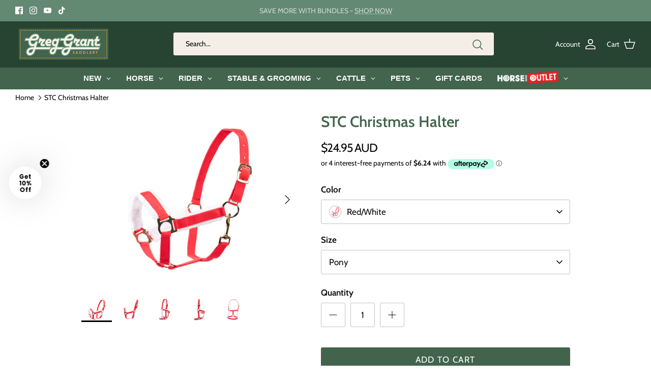

--- FILE ---
content_type: text/html; charset=utf-8
request_url: https://www.greggrantsaddlery.com.au/products/christmas-halter
body_size: 75334
content:
<!DOCTYPE html><html lang="en" dir="ltr">
  <head>
    <!-- Google Tag Manager -->
    <script>
    (function(w,d,s,l,i){w[l]=w[l]||[];w[l].push({'gtm.start':
      new Date().getTime(),event:'gtm.js'});var f=d.getElementsByTagName(s)[0],
      j=d.createElement(s),dl=l!='dataLayer'?'&l='+l:'';j.async=true;j.src=
      'https://www.googletagmanager.com/gtm.js?id='+i+dl;f.parentNode.insertBefore(j,f);
    })(window,document,'script','dataLayer','GTM-T2BHM5');
    </script>
    <!-- End Google Tag Manager -->

	<!-- Added by AVADA SEO Suite -->
	 

	<!-- /Added by AVADA SEO Suite -->
  <script>
window.KiwiSizing = window.KiwiSizing === undefined ? {} : window.KiwiSizing;
KiwiSizing.shop = "greg-grant-saddlery.myshopify.com";


KiwiSizing.data = {
  collections: "276210909353,279210918057,288994328745,283280507049,289097351337,321310130345,308522188969,283432714409,293244993705,290828681385,275817562281,314928660649,275809796265,276197638313,293244960937,276836253865,276214218921,276274872489",
  tags: "christmas-items,EX,giftware,not outlet,rider,Rider \u003e Giftware,Rider \u003e Giftware \u003e Christmas Items,sale-rider,size-cob,size-full,spo-cs-disabled,spo-default,spo-disabled,spo-notify-me-disabled,stc,under-50",
  product: "7166911250601",
  vendor: "STC",
  type: "Rider",
  title: "STC Christmas Halter",
  images: ["\/\/www.greggrantsaddlery.com.au\/cdn\/shop\/files\/XMAS-375P-G.jpg?v=1768868190","\/\/www.greggrantsaddlery.com.au\/cdn\/shop\/files\/XMAS-375P-01-G.jpg?v=1768868190","\/\/www.greggrantsaddlery.com.au\/cdn\/shop\/files\/XMAS-375P-02-G.jpg?v=1768868190","\/\/www.greggrantsaddlery.com.au\/cdn\/shop\/files\/XMAS-375P-03-G.jpg?v=1768868190","\/\/www.greggrantsaddlery.com.au\/cdn\/shop\/files\/XMAS-375P-04-G.jpg?v=1768868190"],
  options: [{"name":"Color","position":1,"values":["Red\/White"]},{"name":"Size","position":2,"values":["Cob","Full","Pony"]}],
  variants: [{"id":41122243215529,"title":"Red\/White \/ Cob","option1":"Red\/White","option2":"Cob","option3":null,"sku":"XMAS-375C","requires_shipping":true,"taxable":true,"featured_image":{"id":43635142721705,"product_id":7166911250601,"position":1,"created_at":"2026-01-20T10:15:32+10:00","updated_at":"2026-01-20T10:16:30+10:00","alt":"STC Christmas Halter","width":1350,"height":1080,"src":"\/\/www.greggrantsaddlery.com.au\/cdn\/shop\/files\/XMAS-375P-G.jpg?v=1768868190","variant_ids":[41122243215529,41122243248297,41122243281065]},"available":false,"name":"STC Christmas Halter - Red\/White \/ Cob","public_title":"Red\/White \/ Cob","options":["Red\/White","Cob"],"price":2495,"weight":300,"compare_at_price":null,"inventory_management":"shopify","barcode":"9329733153779","featured_media":{"alt":"STC Christmas Halter","id":35004471967913,"position":1,"preview_image":{"aspect_ratio":1.25,"height":1080,"width":1350,"src":"\/\/www.greggrantsaddlery.com.au\/cdn\/shop\/files\/XMAS-375P-G.jpg?v=1768868190"}},"requires_selling_plan":false,"selling_plan_allocations":[],"quantity_rule":{"min":1,"max":null,"increment":1}},{"id":41122243248297,"title":"Red\/White \/ Full","option1":"Red\/White","option2":"Full","option3":null,"sku":"XMAS-375F","requires_shipping":true,"taxable":true,"featured_image":{"id":43635142721705,"product_id":7166911250601,"position":1,"created_at":"2026-01-20T10:15:32+10:00","updated_at":"2026-01-20T10:16:30+10:00","alt":"STC Christmas Halter","width":1350,"height":1080,"src":"\/\/www.greggrantsaddlery.com.au\/cdn\/shop\/files\/XMAS-375P-G.jpg?v=1768868190","variant_ids":[41122243215529,41122243248297,41122243281065]},"available":false,"name":"STC Christmas Halter - Red\/White \/ Full","public_title":"Red\/White \/ Full","options":["Red\/White","Full"],"price":2495,"weight":300,"compare_at_price":null,"inventory_management":"shopify","barcode":"9329733153786","featured_media":{"alt":"STC Christmas Halter","id":35004471967913,"position":1,"preview_image":{"aspect_ratio":1.25,"height":1080,"width":1350,"src":"\/\/www.greggrantsaddlery.com.au\/cdn\/shop\/files\/XMAS-375P-G.jpg?v=1768868190"}},"requires_selling_plan":false,"selling_plan_allocations":[],"quantity_rule":{"min":1,"max":null,"increment":1}},{"id":41122243281065,"title":"Red\/White \/ Pony","option1":"Red\/White","option2":"Pony","option3":null,"sku":"XMAS-375P","requires_shipping":true,"taxable":true,"featured_image":{"id":43635142721705,"product_id":7166911250601,"position":1,"created_at":"2026-01-20T10:15:32+10:00","updated_at":"2026-01-20T10:16:30+10:00","alt":"STC Christmas Halter","width":1350,"height":1080,"src":"\/\/www.greggrantsaddlery.com.au\/cdn\/shop\/files\/XMAS-375P-G.jpg?v=1768868190","variant_ids":[41122243215529,41122243248297,41122243281065]},"available":true,"name":"STC Christmas Halter - Red\/White \/ Pony","public_title":"Red\/White \/ Pony","options":["Red\/White","Pony"],"price":2495,"weight":300,"compare_at_price":null,"inventory_management":"shopify","barcode":"9329733153793","featured_media":{"alt":"STC Christmas Halter","id":35004471967913,"position":1,"preview_image":{"aspect_ratio":1.25,"height":1080,"width":1350,"src":"\/\/www.greggrantsaddlery.com.au\/cdn\/shop\/files\/XMAS-375P-G.jpg?v=1768868190"}},"requires_selling_plan":false,"selling_plan_allocations":[],"quantity_rule":{"min":1,"max":null,"increment":1}}],
};

</script>
    <!-- Symmetry 6.0.0 -->
    <script>const ensureInstantJS=()=>{window.InstantJS||(window.InstantJS={}),window.InstantJS.track||(window.InstantJS.trackQueue=[],window.InstantJS.track=function(){window.InstantJS.trackQueue.push(arguments)})};ensureInstantJS();const trackEvent=(()=>{const t=new Set;return e=>{const n=JSON.stringify(e);t.has(n)||!e[0].includes("track")||(t.add(n),window.InstantJS.track("MARKETING_PIXEL_EVENT_FIRED",[{event:e,provider:"META_PLATFORMS"}]))}})();(function(){const e=()=>{if(window.fbq?.callMethod){const t=window.fbq,e=function(){trackEvent([...arguments]),t.apply(this,arguments)};for(const n in t)t.hasOwnProperty(n)&&(e[n]=t[n]);window.fbq=e}else setTimeout(e,1)},t=()=>{const{_fbq:e}=window;if(e&&e.queue){e.queue.forEach(t=>trackEvent([...t]));const n=e.queue.push;e.queue.push=function(...t){trackEvent([...t[0]]);return n.apply(e.queue,t)}}else setTimeout(t,1)};e(),t()})();</script>
    <title>
      STC Christmas Halter | Horse Christmas Products &ndash; Greg Grant Saddlery
    </title>
  
    <meta charset="utf-8" />
<meta name="viewport" content="width=device-width,initial-scale=1.0" />
<meta http-equiv="X-UA-Compatible" content="IE=edge">

<link rel="preconnect" href="https://cdn.shopify.com" crossorigin>
<link rel="preconnect" href="https://fonts.shopify.com" crossorigin>
<link rel="preconnect" href="https://monorail-edge.shopifysvc.com"><link rel="preload" as="font" href="//www.greggrantsaddlery.com.au/cdn/fonts/cabin/cabin_n4.cefc6494a78f87584a6f312fea532919154f66fe.woff2" type="font/woff2" crossorigin><link rel="preload" as="font" href="//www.greggrantsaddlery.com.au/cdn/fonts/cabin/cabin_n4.cefc6494a78f87584a6f312fea532919154f66fe.woff2" type="font/woff2" crossorigin><link rel="preload" as="font" href="//www.greggrantsaddlery.com.au/cdn/fonts/cabin/cabin_n6.c6b1e64927bbec1c65aab7077888fb033480c4f7.woff2" type="font/woff2" crossorigin><link rel="preload" as="font" href="//www.greggrantsaddlery.com.au/cdn/fonts/cabin/cabin_n4.cefc6494a78f87584a6f312fea532919154f66fe.woff2" type="font/woff2" crossorigin><link rel="preload" href="//www.greggrantsaddlery.com.au/cdn/shop/t/188/assets/vendor.min.js?v=11589511144441591071717985369" as="script">
<link rel="preload" href="//www.greggrantsaddlery.com.au/cdn/shop/t/188/assets/theme.js?v=106364628931098226661758855257" as="script"><link rel="canonical" href="https://www.greggrantsaddlery.com.au/products/christmas-halter" /><link rel="icon" href="//www.greggrantsaddlery.com.au/cdn/shop/files/favicon_c8b705d4-7715-448a-9c85-17da5f58b045.png?crop=center&height=48&v=1631515340&width=48" type="image/png"><meta name="description" content="Get into the holiday spirit with the STC Christmas Halter from Greg Grant Saddlery! This festive halter features a cheerful Christmas-themed design, perfect for spreading joy and cheer during your equestrian activities. Shop now and make this Christmas season unforgettable for you and your horse.">
<style>
      @font-face {
  font-family: Cabin;
  font-weight: 400;
  font-style: normal;
  font-display: fallback;
  src: url("//www.greggrantsaddlery.com.au/cdn/fonts/cabin/cabin_n4.cefc6494a78f87584a6f312fea532919154f66fe.woff2") format("woff2"),
       url("//www.greggrantsaddlery.com.au/cdn/fonts/cabin/cabin_n4.8c16611b00f59d27f4b27ce4328dfe514ce77517.woff") format("woff");
}

      @font-face {
  font-family: Cabin;
  font-weight: 700;
  font-style: normal;
  font-display: fallback;
  src: url("//www.greggrantsaddlery.com.au/cdn/fonts/cabin/cabin_n7.255204a342bfdbc9ae2017bd4e6a90f8dbb2f561.woff2") format("woff2"),
       url("//www.greggrantsaddlery.com.au/cdn/fonts/cabin/cabin_n7.e2afa22a0d0f4b64da3569c990897429d40ff5c0.woff") format("woff");
}

      @font-face {
  font-family: Cabin;
  font-weight: 500;
  font-style: normal;
  font-display: fallback;
  src: url("//www.greggrantsaddlery.com.au/cdn/fonts/cabin/cabin_n5.0250ac238cfbbff14d3c16fcc89f227ca95d5c6f.woff2") format("woff2"),
       url("//www.greggrantsaddlery.com.au/cdn/fonts/cabin/cabin_n5.46470cf25a90d766aece73a31a42bfd8ef7a470b.woff") format("woff");
}

      @font-face {
  font-family: Cabin;
  font-weight: 400;
  font-style: italic;
  font-display: fallback;
  src: url("//www.greggrantsaddlery.com.au/cdn/fonts/cabin/cabin_i4.d89c1b32b09ecbc46c12781fcf7b2085f17c0be9.woff2") format("woff2"),
       url("//www.greggrantsaddlery.com.au/cdn/fonts/cabin/cabin_i4.0a521b11d0b69adfc41e22a263eec7c02aecfe99.woff") format("woff");
}

      @font-face {
  font-family: Cabin;
  font-weight: 700;
  font-style: italic;
  font-display: fallback;
  src: url("//www.greggrantsaddlery.com.au/cdn/fonts/cabin/cabin_i7.ef2404c08a493e7ccbc92d8c39adf683f40e1fb5.woff2") format("woff2"),
       url("//www.greggrantsaddlery.com.au/cdn/fonts/cabin/cabin_i7.480421791818000fc8a5d4134822321b5d7964f8.woff") format("woff");
}

      @font-face {
  font-family: Cabin;
  font-weight: 600;
  font-style: normal;
  font-display: fallback;
  src: url("//www.greggrantsaddlery.com.au/cdn/fonts/cabin/cabin_n6.c6b1e64927bbec1c65aab7077888fb033480c4f7.woff2") format("woff2"),
       url("//www.greggrantsaddlery.com.au/cdn/fonts/cabin/cabin_n6.6c2e65d54c893ad9f1390da3b810b8e6cf976a4f.woff") format("woff");
}

      @font-face {
  font-family: Cabin;
  font-weight: 400;
  font-style: normal;
  font-display: fallback;
  src: url("//www.greggrantsaddlery.com.au/cdn/fonts/cabin/cabin_n4.cefc6494a78f87584a6f312fea532919154f66fe.woff2") format("woff2"),
       url("//www.greggrantsaddlery.com.au/cdn/fonts/cabin/cabin_n4.8c16611b00f59d27f4b27ce4328dfe514ce77517.woff") format("woff");
}

      @font-face {
  font-family: Cabin;
  font-weight: 400;
  font-style: normal;
  font-display: fallback;
  src: url("//www.greggrantsaddlery.com.au/cdn/fonts/cabin/cabin_n4.cefc6494a78f87584a6f312fea532919154f66fe.woff2") format("woff2"),
       url("//www.greggrantsaddlery.com.au/cdn/fonts/cabin/cabin_n4.8c16611b00f59d27f4b27ce4328dfe514ce77517.woff") format("woff");
}

      @font-face {
  font-family: Cabin;
  font-weight: 600;
  font-style: normal;
  font-display: fallback;
  src: url("//www.greggrantsaddlery.com.au/cdn/fonts/cabin/cabin_n6.c6b1e64927bbec1c65aab7077888fb033480c4f7.woff2") format("woff2"),
       url("//www.greggrantsaddlery.com.au/cdn/fonts/cabin/cabin_n6.6c2e65d54c893ad9f1390da3b810b8e6cf976a4f.woff") format("woff");
}

    </style>
  
    <meta property="og:site_name" content="Greg Grant Saddlery">
<meta property="og:url" content="https://www.greggrantsaddlery.com.au/products/christmas-halter">
<meta property="og:title" content="STC Christmas Halter | Horse Christmas Products">
<meta property="og:type" content="product">
<meta property="og:description" content="Get into the holiday spirit with the STC Christmas Halter from Greg Grant Saddlery! This festive halter features a cheerful Christmas-themed design, perfect for spreading joy and cheer during your equestrian activities. Shop now and make this Christmas season unforgettable for you and your horse."><meta property="og:image" content="http://www.greggrantsaddlery.com.au/cdn/shop/files/XMAS-375P-G_1200x1200.jpg?v=1768868190">
  <meta property="og:image:secure_url" content="https://www.greggrantsaddlery.com.au/cdn/shop/files/XMAS-375P-G_1200x1200.jpg?v=1768868190">
  <meta property="og:image:width" content="1350">
  <meta property="og:image:height" content="1080"><meta property="og:price:amount" content="24.95">
  <meta property="og:price:currency" content="AUD"><meta name="twitter:card" content="summary_large_image">
<meta name="twitter:title" content="STC Christmas Halter | Horse Christmas Products">
<meta name="twitter:description" content="Get into the holiday spirit with the STC Christmas Halter from Greg Grant Saddlery! This festive halter features a cheerful Christmas-themed design, perfect for spreading joy and cheer during your equestrian activities. Shop now and make this Christmas season unforgettable for you and your horse.">

  
    <link href="//www.greggrantsaddlery.com.au/cdn/shop/t/188/assets/styles.css?v=7591561750759101241761119324" rel="stylesheet" type="text/css" media="all" />
      <link href="//www.greggrantsaddlery.com.au/cdn/shop/t/188/assets/ggs.css?v=74107975683208630131732067561" rel="stylesheet" type="text/css" media="all" />
<link rel="stylesheet" href="//www.greggrantsaddlery.com.au/cdn/shop/t/188/assets/swatches.css?v=81088935649013086561731895915" media="print" onload="this.media='all'">
      <noscript><link rel="stylesheet" href="//www.greggrantsaddlery.com.au/cdn/shop/t/188/assets/swatches.css?v=81088935649013086561731895915"></noscript><script>
      window.theme = window.theme || {};
      theme.money_format_with_product_code_preference = "${{amount}} AUD";
      theme.money_format_with_cart_code_preference = "${{amount}} AUD";
      theme.money_format = "${{amount}}";
      theme.strings = {
        previous: "Previous",
        next: "Next",
        addressError: "Error looking up that address",
        addressNoResults: "No results for that address",
        addressQueryLimit: "You have exceeded the Google API usage limit. Consider upgrading to a \u003ca href=\"https:\/\/developers.google.com\/maps\/premium\/usage-limits\"\u003ePremium Plan\u003c\/a\u003e.",
        authError: "There was a problem authenticating your Google Maps API Key.",
        icon_labels_left: "Left",
        icon_labels_right: "Right",
        icon_labels_down: "Down",
        icon_labels_close: "Close",
        icon_labels_plus: "Plus",
        imageSlider: "Image slider",
        cart_terms_confirmation: "You must agree to the terms and conditions before continuing.",
        cart_general_quantity_too_high: "You can only have [QUANTITY] in your cart",
        products_listing_from: "From",
        layout_live_search_see_all: "See all results",
        products_product_add_to_cart: "Add to Cart",
        products_variant_no_stock: "Sold out",
        products_variant_non_existent: "Unavailable",
        products_product_pick_a: "Pick a",
        general_navigation_menu_toggle_aria_label: "Toggle menu",
        general_accessibility_labels_close: "Close",
        products_product_added_to_cart: "Added to cart",
        general_quick_search_pages: "Pages",
        general_quick_search_no_results: "Sorry, we couldn\u0026#39;t find any results",
        collections_general_see_all_subcollections: "See all..."
      };
      theme.routes = {
        cart_url: '/cart',
        cart_add_url: '/cart/add.js',
        cart_update_url: '/cart/update.js',
        predictive_search_url: '/search/suggest'
      };
      theme.settings = {
        cart_type: "drawer",
        after_add_to_cart: "notification",
        quickbuy_style: "button",
        avoid_orphans: true
      };
      document.documentElement.classList.add('js');
    </script>
  
    <script src="//www.greggrantsaddlery.com.au/cdn/shop/t/188/assets/vendor.min.js?v=11589511144441591071717985369" defer="defer"></script>
    <script src="//www.greggrantsaddlery.com.au/cdn/shop/t/188/assets/theme.js?v=106364628931098226661758855257" defer="defer"></script>
  
    <!-- Marketing tracking -->
    <script>!function(i,n,s,t,a,u,d){i.InstantConfig=i.InstantConfig||{},i.InstantConfig.siteId='site_k6mrHYV9lZMwshz8KTmlfUOG',i.InstantConfig.customerEmail='',i.InstantConfig.platform='SHOPIFY',d=i.InstantJS=i.InstantJS||{},d.trackQueue=[],d.track=function(){d.trackQueue.push(arguments)},u=n.createElement(s),u.async=!0,u.src=t,a=n.getElementsByTagName(s)[0],a.parentNode.insertBefore(u,a)}(window,document,'script','https://js.instant.one/v1/instant.min.js');</script>
  
    <script>window.performance && window.performance.mark && window.performance.mark('shopify.content_for_header.start');</script><meta name="google-site-verification" content="_QdaxzHnPgTAXD0M9eCZLE8F-ZM5KFhlPNSYcBxvZNo">
<meta id="shopify-digital-wallet" name="shopify-digital-wallet" content="/55045030057/digital_wallets/dialog">
<meta name="shopify-checkout-api-token" content="a535f7e8e5012b89b93f8c4bea9f5d24">
<meta id="in-context-paypal-metadata" data-shop-id="55045030057" data-venmo-supported="false" data-environment="production" data-locale="en_US" data-paypal-v4="true" data-currency="AUD">
<link rel="alternate" type="application/json+oembed" href="https://www.greggrantsaddlery.com.au/products/christmas-halter.oembed">
<script async="async" src="/checkouts/internal/preloads.js?locale=en-AU"></script>
<link rel="preconnect" href="https://shop.app" crossorigin="anonymous">
<script async="async" src="https://shop.app/checkouts/internal/preloads.js?locale=en-AU&shop_id=55045030057" crossorigin="anonymous"></script>
<script id="apple-pay-shop-capabilities" type="application/json">{"shopId":55045030057,"countryCode":"AU","currencyCode":"AUD","merchantCapabilities":["supports3DS"],"merchantId":"gid:\/\/shopify\/Shop\/55045030057","merchantName":"Greg Grant Saddlery","requiredBillingContactFields":["postalAddress","email","phone"],"requiredShippingContactFields":["postalAddress","email","phone"],"shippingType":"shipping","supportedNetworks":["visa","masterCard","amex","jcb"],"total":{"type":"pending","label":"Greg Grant Saddlery","amount":"1.00"},"shopifyPaymentsEnabled":true,"supportsSubscriptions":true}</script>
<script id="shopify-features" type="application/json">{"accessToken":"a535f7e8e5012b89b93f8c4bea9f5d24","betas":["rich-media-storefront-analytics"],"domain":"www.greggrantsaddlery.com.au","predictiveSearch":true,"shopId":55045030057,"locale":"en"}</script>
<script>var Shopify = Shopify || {};
Shopify.shop = "greg-grant-saddlery.myshopify.com";
Shopify.locale = "en";
Shopify.currency = {"active":"AUD","rate":"1.0"};
Shopify.country = "AU";
Shopify.theme = {"name":"[GIT] Greg Grant Live - v6.0.0","id":138257989801,"schema_name":"Symmetry","schema_version":"6.0.0","theme_store_id":null,"role":"main"};
Shopify.theme.handle = "null";
Shopify.theme.style = {"id":null,"handle":null};
Shopify.cdnHost = "www.greggrantsaddlery.com.au/cdn";
Shopify.routes = Shopify.routes || {};
Shopify.routes.root = "/";</script>
<script type="module">!function(o){(o.Shopify=o.Shopify||{}).modules=!0}(window);</script>
<script>!function(o){function n(){var o=[];function n(){o.push(Array.prototype.slice.apply(arguments))}return n.q=o,n}var t=o.Shopify=o.Shopify||{};t.loadFeatures=n(),t.autoloadFeatures=n()}(window);</script>
<script>
  window.ShopifyPay = window.ShopifyPay || {};
  window.ShopifyPay.apiHost = "shop.app\/pay";
  window.ShopifyPay.redirectState = null;
</script>
<script id="shop-js-analytics" type="application/json">{"pageType":"product"}</script>
<script defer="defer" async type="module" src="//www.greggrantsaddlery.com.au/cdn/shopifycloud/shop-js/modules/v2/client.init-shop-cart-sync_BN7fPSNr.en.esm.js"></script>
<script defer="defer" async type="module" src="//www.greggrantsaddlery.com.au/cdn/shopifycloud/shop-js/modules/v2/chunk.common_Cbph3Kss.esm.js"></script>
<script defer="defer" async type="module" src="//www.greggrantsaddlery.com.au/cdn/shopifycloud/shop-js/modules/v2/chunk.modal_DKumMAJ1.esm.js"></script>
<script type="module">
  await import("//www.greggrantsaddlery.com.au/cdn/shopifycloud/shop-js/modules/v2/client.init-shop-cart-sync_BN7fPSNr.en.esm.js");
await import("//www.greggrantsaddlery.com.au/cdn/shopifycloud/shop-js/modules/v2/chunk.common_Cbph3Kss.esm.js");
await import("//www.greggrantsaddlery.com.au/cdn/shopifycloud/shop-js/modules/v2/chunk.modal_DKumMAJ1.esm.js");

  window.Shopify.SignInWithShop?.initShopCartSync?.({"fedCMEnabled":true,"windoidEnabled":true});

</script>
<script>
  window.Shopify = window.Shopify || {};
  if (!window.Shopify.featureAssets) window.Shopify.featureAssets = {};
  window.Shopify.featureAssets['shop-js'] = {"shop-cart-sync":["modules/v2/client.shop-cart-sync_CJVUk8Jm.en.esm.js","modules/v2/chunk.common_Cbph3Kss.esm.js","modules/v2/chunk.modal_DKumMAJ1.esm.js"],"init-fed-cm":["modules/v2/client.init-fed-cm_7Fvt41F4.en.esm.js","modules/v2/chunk.common_Cbph3Kss.esm.js","modules/v2/chunk.modal_DKumMAJ1.esm.js"],"init-shop-email-lookup-coordinator":["modules/v2/client.init-shop-email-lookup-coordinator_Cc088_bR.en.esm.js","modules/v2/chunk.common_Cbph3Kss.esm.js","modules/v2/chunk.modal_DKumMAJ1.esm.js"],"init-windoid":["modules/v2/client.init-windoid_hPopwJRj.en.esm.js","modules/v2/chunk.common_Cbph3Kss.esm.js","modules/v2/chunk.modal_DKumMAJ1.esm.js"],"shop-button":["modules/v2/client.shop-button_B0jaPSNF.en.esm.js","modules/v2/chunk.common_Cbph3Kss.esm.js","modules/v2/chunk.modal_DKumMAJ1.esm.js"],"shop-cash-offers":["modules/v2/client.shop-cash-offers_DPIskqss.en.esm.js","modules/v2/chunk.common_Cbph3Kss.esm.js","modules/v2/chunk.modal_DKumMAJ1.esm.js"],"shop-toast-manager":["modules/v2/client.shop-toast-manager_CK7RT69O.en.esm.js","modules/v2/chunk.common_Cbph3Kss.esm.js","modules/v2/chunk.modal_DKumMAJ1.esm.js"],"init-shop-cart-sync":["modules/v2/client.init-shop-cart-sync_BN7fPSNr.en.esm.js","modules/v2/chunk.common_Cbph3Kss.esm.js","modules/v2/chunk.modal_DKumMAJ1.esm.js"],"init-customer-accounts-sign-up":["modules/v2/client.init-customer-accounts-sign-up_CfPf4CXf.en.esm.js","modules/v2/client.shop-login-button_DeIztwXF.en.esm.js","modules/v2/chunk.common_Cbph3Kss.esm.js","modules/v2/chunk.modal_DKumMAJ1.esm.js"],"pay-button":["modules/v2/client.pay-button_CgIwFSYN.en.esm.js","modules/v2/chunk.common_Cbph3Kss.esm.js","modules/v2/chunk.modal_DKumMAJ1.esm.js"],"init-customer-accounts":["modules/v2/client.init-customer-accounts_DQ3x16JI.en.esm.js","modules/v2/client.shop-login-button_DeIztwXF.en.esm.js","modules/v2/chunk.common_Cbph3Kss.esm.js","modules/v2/chunk.modal_DKumMAJ1.esm.js"],"avatar":["modules/v2/client.avatar_BTnouDA3.en.esm.js"],"init-shop-for-new-customer-accounts":["modules/v2/client.init-shop-for-new-customer-accounts_CsZy_esa.en.esm.js","modules/v2/client.shop-login-button_DeIztwXF.en.esm.js","modules/v2/chunk.common_Cbph3Kss.esm.js","modules/v2/chunk.modal_DKumMAJ1.esm.js"],"shop-follow-button":["modules/v2/client.shop-follow-button_BRMJjgGd.en.esm.js","modules/v2/chunk.common_Cbph3Kss.esm.js","modules/v2/chunk.modal_DKumMAJ1.esm.js"],"checkout-modal":["modules/v2/client.checkout-modal_B9Drz_yf.en.esm.js","modules/v2/chunk.common_Cbph3Kss.esm.js","modules/v2/chunk.modal_DKumMAJ1.esm.js"],"shop-login-button":["modules/v2/client.shop-login-button_DeIztwXF.en.esm.js","modules/v2/chunk.common_Cbph3Kss.esm.js","modules/v2/chunk.modal_DKumMAJ1.esm.js"],"lead-capture":["modules/v2/client.lead-capture_DXYzFM3R.en.esm.js","modules/v2/chunk.common_Cbph3Kss.esm.js","modules/v2/chunk.modal_DKumMAJ1.esm.js"],"shop-login":["modules/v2/client.shop-login_CA5pJqmO.en.esm.js","modules/v2/chunk.common_Cbph3Kss.esm.js","modules/v2/chunk.modal_DKumMAJ1.esm.js"],"payment-terms":["modules/v2/client.payment-terms_BxzfvcZJ.en.esm.js","modules/v2/chunk.common_Cbph3Kss.esm.js","modules/v2/chunk.modal_DKumMAJ1.esm.js"]};
</script>
<script>(function() {
  var isLoaded = false;
  function asyncLoad() {
    if (isLoaded) return;
    isLoaded = true;
    var urls = ["https:\/\/app.kiwisizing.com\/web\/js\/dist\/kiwiSizing\/plugin\/SizingPlugin.prod.js?v=331\u0026shop=greg-grant-saddlery.myshopify.com","https:\/\/cdn.jsdelivr.net\/gh\/apphq\/slidecart-dist@master\/slidecarthq-forward.js?4\u0026shop=greg-grant-saddlery.myshopify.com","https:\/\/cdn.pickystory.com\/widget\/static\/js\/noop.js?shop=greg-grant-saddlery.myshopify.com","https:\/\/redirectify.app\/script_tags\/tracking.js?shop=greg-grant-saddlery.myshopify.com","https:\/\/stofind.s3-us-west-2.amazonaws.com\/customers\/greg-grant-saddlery.myshopify.com\/script.min.js?shop=greg-grant-saddlery.myshopify.com","https:\/\/storage.nfcube.com\/instafeed-2d0b96f8523e1f47da6bc7e84202ff0d.js?shop=greg-grant-saddlery.myshopify.com","https:\/\/gifts.good-apps.co\/storage\/js\/good_free_gift-greg-grant-saddlery.myshopify.com.js?ver=65\u0026shop=greg-grant-saddlery.myshopify.com","https:\/\/cdn.shopify.com\/s\/files\/1\/0550\/4503\/0057\/t\/188\/assets\/instant-pixel-site_k6mrHYV9lZMwshz8KTmlfUOG.js?v=1759374546\u0026shop=greg-grant-saddlery.myshopify.com"];
    for (var i = 0; i < urls.length; i++) {
      var s = document.createElement('script');
      s.type = 'text/javascript';
      s.async = true;
      s.src = urls[i];
      var x = document.getElementsByTagName('script')[0];
      x.parentNode.insertBefore(s, x);
    }
  };
  if(window.attachEvent) {
    window.attachEvent('onload', asyncLoad);
  } else {
    window.addEventListener('load', asyncLoad, false);
  }
})();</script>
<script id="__st">var __st={"a":55045030057,"offset":36000,"reqid":"59b13084-1e89-4a42-80d6-e2e4aa6eb7e8-1769822635","pageurl":"www.greggrantsaddlery.com.au\/products\/christmas-halter","u":"a56c0c40645b","p":"product","rtyp":"product","rid":7166911250601};</script>
<script>window.ShopifyPaypalV4VisibilityTracking = true;</script>
<script id="captcha-bootstrap">!function(){'use strict';const t='contact',e='account',n='new_comment',o=[[t,t],['blogs',n],['comments',n],[t,'customer']],c=[[e,'customer_login'],[e,'guest_login'],[e,'recover_customer_password'],[e,'create_customer']],r=t=>t.map((([t,e])=>`form[action*='/${t}']:not([data-nocaptcha='true']) input[name='form_type'][value='${e}']`)).join(','),a=t=>()=>t?[...document.querySelectorAll(t)].map((t=>t.form)):[];function s(){const t=[...o],e=r(t);return a(e)}const i='password',u='form_key',d=['recaptcha-v3-token','g-recaptcha-response','h-captcha-response',i],f=()=>{try{return window.sessionStorage}catch{return}},m='__shopify_v',_=t=>t.elements[u];function p(t,e,n=!1){try{const o=window.sessionStorage,c=JSON.parse(o.getItem(e)),{data:r}=function(t){const{data:e,action:n}=t;return t[m]||n?{data:e,action:n}:{data:t,action:n}}(c);for(const[e,n]of Object.entries(r))t.elements[e]&&(t.elements[e].value=n);n&&o.removeItem(e)}catch(o){console.error('form repopulation failed',{error:o})}}const l='form_type',E='cptcha';function T(t){t.dataset[E]=!0}const w=window,h=w.document,L='Shopify',v='ce_forms',y='captcha';let A=!1;((t,e)=>{const n=(g='f06e6c50-85a8-45c8-87d0-21a2b65856fe',I='https://cdn.shopify.com/shopifycloud/storefront-forms-hcaptcha/ce_storefront_forms_captcha_hcaptcha.v1.5.2.iife.js',D={infoText:'Protected by hCaptcha',privacyText:'Privacy',termsText:'Terms'},(t,e,n)=>{const o=w[L][v],c=o.bindForm;if(c)return c(t,g,e,D).then(n);var r;o.q.push([[t,g,e,D],n]),r=I,A||(h.body.append(Object.assign(h.createElement('script'),{id:'captcha-provider',async:!0,src:r})),A=!0)});var g,I,D;w[L]=w[L]||{},w[L][v]=w[L][v]||{},w[L][v].q=[],w[L][y]=w[L][y]||{},w[L][y].protect=function(t,e){n(t,void 0,e),T(t)},Object.freeze(w[L][y]),function(t,e,n,w,h,L){const[v,y,A,g]=function(t,e,n){const i=e?o:[],u=t?c:[],d=[...i,...u],f=r(d),m=r(i),_=r(d.filter((([t,e])=>n.includes(e))));return[a(f),a(m),a(_),s()]}(w,h,L),I=t=>{const e=t.target;return e instanceof HTMLFormElement?e:e&&e.form},D=t=>v().includes(t);t.addEventListener('submit',(t=>{const e=I(t);if(!e)return;const n=D(e)&&!e.dataset.hcaptchaBound&&!e.dataset.recaptchaBound,o=_(e),c=g().includes(e)&&(!o||!o.value);(n||c)&&t.preventDefault(),c&&!n&&(function(t){try{if(!f())return;!function(t){const e=f();if(!e)return;const n=_(t);if(!n)return;const o=n.value;o&&e.removeItem(o)}(t);const e=Array.from(Array(32),(()=>Math.random().toString(36)[2])).join('');!function(t,e){_(t)||t.append(Object.assign(document.createElement('input'),{type:'hidden',name:u})),t.elements[u].value=e}(t,e),function(t,e){const n=f();if(!n)return;const o=[...t.querySelectorAll(`input[type='${i}']`)].map((({name:t})=>t)),c=[...d,...o],r={};for(const[a,s]of new FormData(t).entries())c.includes(a)||(r[a]=s);n.setItem(e,JSON.stringify({[m]:1,action:t.action,data:r}))}(t,e)}catch(e){console.error('failed to persist form',e)}}(e),e.submit())}));const S=(t,e)=>{t&&!t.dataset[E]&&(n(t,e.some((e=>e===t))),T(t))};for(const o of['focusin','change'])t.addEventListener(o,(t=>{const e=I(t);D(e)&&S(e,y())}));const B=e.get('form_key'),M=e.get(l),P=B&&M;t.addEventListener('DOMContentLoaded',(()=>{const t=y();if(P)for(const e of t)e.elements[l].value===M&&p(e,B);[...new Set([...A(),...v().filter((t=>'true'===t.dataset.shopifyCaptcha))])].forEach((e=>S(e,t)))}))}(h,new URLSearchParams(w.location.search),n,t,e,['guest_login'])})(!0,!0)}();</script>
<script integrity="sha256-4kQ18oKyAcykRKYeNunJcIwy7WH5gtpwJnB7kiuLZ1E=" data-source-attribution="shopify.loadfeatures" defer="defer" src="//www.greggrantsaddlery.com.au/cdn/shopifycloud/storefront/assets/storefront/load_feature-a0a9edcb.js" crossorigin="anonymous"></script>
<script crossorigin="anonymous" defer="defer" src="//www.greggrantsaddlery.com.au/cdn/shopifycloud/storefront/assets/shopify_pay/storefront-65b4c6d7.js?v=20250812"></script>
<script data-source-attribution="shopify.dynamic_checkout.dynamic.init">var Shopify=Shopify||{};Shopify.PaymentButton=Shopify.PaymentButton||{isStorefrontPortableWallets:!0,init:function(){window.Shopify.PaymentButton.init=function(){};var t=document.createElement("script");t.src="https://www.greggrantsaddlery.com.au/cdn/shopifycloud/portable-wallets/latest/portable-wallets.en.js",t.type="module",document.head.appendChild(t)}};
</script>
<script data-source-attribution="shopify.dynamic_checkout.buyer_consent">
  function portableWalletsHideBuyerConsent(e){var t=document.getElementById("shopify-buyer-consent"),n=document.getElementById("shopify-subscription-policy-button");t&&n&&(t.classList.add("hidden"),t.setAttribute("aria-hidden","true"),n.removeEventListener("click",e))}function portableWalletsShowBuyerConsent(e){var t=document.getElementById("shopify-buyer-consent"),n=document.getElementById("shopify-subscription-policy-button");t&&n&&(t.classList.remove("hidden"),t.removeAttribute("aria-hidden"),n.addEventListener("click",e))}window.Shopify?.PaymentButton&&(window.Shopify.PaymentButton.hideBuyerConsent=portableWalletsHideBuyerConsent,window.Shopify.PaymentButton.showBuyerConsent=portableWalletsShowBuyerConsent);
</script>
<script data-source-attribution="shopify.dynamic_checkout.cart.bootstrap">document.addEventListener("DOMContentLoaded",(function(){function t(){return document.querySelector("shopify-accelerated-checkout-cart, shopify-accelerated-checkout")}if(t())Shopify.PaymentButton.init();else{new MutationObserver((function(e,n){t()&&(Shopify.PaymentButton.init(),n.disconnect())})).observe(document.body,{childList:!0,subtree:!0})}}));
</script>
<link id="shopify-accelerated-checkout-styles" rel="stylesheet" media="screen" href="https://www.greggrantsaddlery.com.au/cdn/shopifycloud/portable-wallets/latest/accelerated-checkout-backwards-compat.css" crossorigin="anonymous">
<style id="shopify-accelerated-checkout-cart">
        #shopify-buyer-consent {
  margin-top: 1em;
  display: inline-block;
  width: 100%;
}

#shopify-buyer-consent.hidden {
  display: none;
}

#shopify-subscription-policy-button {
  background: none;
  border: none;
  padding: 0;
  text-decoration: underline;
  font-size: inherit;
  cursor: pointer;
}

#shopify-subscription-policy-button::before {
  box-shadow: none;
}

      </style>

<script>window.performance && window.performance.mark && window.performance.mark('shopify.content_for_header.end');</script>
  
  <script>
    
    
    
    
    var gsf_conversion_data = {page_type : 'product', event : 'view_item', data : {product_data : [{variant_id : 41122243281065, product_id : 7166911250601, name : "STC Christmas Halter", price : "24.95", currency : "AUD", sku : "XMAS-375P", brand : "STC", variant : "Red/White / Pony", category : "Rider", quantity : "12" }], total_price : "24.95", shop_currency : "AUD"}};
    
</script>
  
  <!-- Disable Shopify Best-Sellers app code start -->
   
    <style>
        option[value=best-selling]{display: none;}
    </style>
    <script>
            var redirect_arry = JSON.parse('{"best-selling":"created-ascending"}');
        var default_sort = "";
        var get_url = document.location.href;
        if (default_sort in redirect_arry && get_url.indexOf("sort_by") == -1){	
            var separator = get_url.indexOf("?") !== -1 ? "&" : "?";    
            var new_url = get_url + separator + "sort_by="+redirect_arry[default_sort];
            document.location.href = new_url;
        }  
        if(document.location.href.indexOf("sort_by=best-selling") > -1) {
            document.location.href = "/collections/all";
        }
        var abc = setInterval(function() {
          if(document.querySelector('select option[value=best-selling]') == null && document.querySelector('select option[value=created-descending]') == null && document.querySelector('select option[value=created-ascending]') == null){
            clearInterval(abc);
          }else{
            document.querySelector("select option[value=best-selling]").remove();
          }
  		},500);
    </script>
  <!-- Disable Shopify Best-Sellers app Code End -->
  
  
  
  <!-- Google tag (gtag.js) -->
  <script async src="https://www.googletagmanager.com/gtag/js?id=AW-947840718"></script>
  <script>
    window.dataLayer = window.dataLayer || [];
    function gtag(){dataLayer.push(arguments);}
    gtag('js', new Date());
  
    gtag('config', 'AW-947840718');
  </script>
  
  
  

<!-- BEGIN app block: shopify://apps/cartix/blocks/app-embed/e1e19d44-60f2-4f05-8156-49ac0f614adf --><script>
  if (Shopify.designMode) {
    const domElement = document.body || document;

    $on = (e,d,g,h,b)=>e.addEventListener(d,c=>{for(d=e,b=c.target;b!=d;)b.matches(g)?h.call(d=b,c,b):b=b.parentNode})

    $on(domElement, 'submit', 'form[action*="/cart/add"]', (e, matched) => {
      e.preventDefault()
      e.stopPropagation()
      let form = matched.closest('form[action*="/cart/add"]')
      console.log(form)
      const rawPayload = new FormData(form)
      window.CD_ADDTOCART(rawPayload)
    })

    $on(domElement, 'click', 'form[action*="/cart/add"] [type="submit"]', (e, matched) => {
      e.preventDefault()
      e.stopPropagation()
      let form = matched.closest('form[action*="/cart/add"]')
      console.log(form)
      const rawPayload = new FormData(form)
      window.CD_ADDTOCART(rawPayload)
    })

    $on(domElement, 'click', 'a[href*="/cart"]', (e, matched) => {
      e.preventDefault()
      e.stopPropagation()
      window.CD_OPENCART()
    })
  }
</script>

<script type="text/javascript" async src="https://cartdrawer.nyc3.cdn.digitaloceanspaces.com/prod/cart-drawer.js?shop=greg-grant-saddlery.myshopify.com" data-cartix-version="2.3.45"></script>

<!-- END app block --><!-- BEGIN app block: shopify://apps/labeler/blocks/app-embed/38a5b8ec-f58a-4fa4-8faa-69ddd0f10a60 -->

<script>
  let aco_allProducts = new Map();
</script>
<script>
  const normalStyle = [
  "background: rgb(173, 216, 230)",
  "padding: 15px",
  "font-size: 1.5em",
  "font-family: 'Poppins', sans-serif",
  "color: black",
  "border-radius: 10px",
  ];
  const warningStyle = [
  "background: rgb(255, 165, 0)",
  "padding: 15px",
  "font-size: 1.5em",
  "font-family: 'Poppins', sans-serif",
  "color: black", 
  "border-radius: 10px",
  ];
  let content = "%cWelcome to labeler v3!🎉🎉";
  let version = "v3";

  if (version !== "v3") {
    content = "%cWarning! Update labeler to v3 ⚠️⚠️";
    console.log(content, warningStyle.join(";"));
  }
  else {
    console.log(content, normalStyle.join(";"));
  }
  try{
     
    
        aco_allProducts.set(`christmas-halter`,{
              availableForSale: true,
              collections: [{"id":276210909353,"handle":"all","title":"All","updated_at":"2026-01-31T09:42:52+10:00","body_html":null,"published_at":"2021-08-31T17:44:55+10:00","sort_order":"created-desc","template_suffix":"main-collection","disjunctive":false,"rules":[{"column":"variant_inventory","relation":"greater_than","condition":"1"}],"published_scope":"global"},{"id":279210918057,"handle":"all-full-priced-products-excluding-gift-cards-excluded-products","title":"All Full Price Products Excluding Gift Cards \u0026 Excluded Products","updated_at":"2026-01-30T22:12:03+10:00","body_html":"","published_at":"2021-10-22T15:01:04+10:00","sort_order":"alpha-desc","template_suffix":"sale","disjunctive":false,"rules":[{"column":"product_metafield_definition","relation":"equals","condition":"false"},{"column":"product_metafield_definition","relation":"equals","condition":"false"}],"published_scope":"global"},{"id":288994328745,"handle":"all-1","title":"All Item","updated_at":"2026-01-31T07:10:54+10:00","body_html":null,"published_at":"2022-09-23T15:52:43+10:00","sort_order":"created-desc","template_suffix":"","disjunctive":true,"rules":[{"column":"variant_inventory","relation":"greater_than","condition":"0"}],"published_scope":"global"},{"id":283280507049,"handle":"all-products-excluding-gift-cards","title":"All Products","updated_at":"2026-01-31T07:10:54+10:00","body_html":"","published_at":"2022-03-10T12:06:24+10:00","sort_order":"created-desc","template_suffix":"main-collection","disjunctive":false,"rules":[{"column":"type","relation":"not_equals","condition":"Gift Cards"},{"column":"type","relation":"not_equals","condition":"GGS GIFTCARD"},{"column":"title","relation":"not_contains","condition":"Free Treat"}],"published_scope":"global"},{"id":289097351337,"handle":"all-products-except-exclusions","title":"All Products except Exclusions","updated_at":"2026-01-31T07:10:54+10:00","body_html":"","published_at":"2022-09-27T14:02:12+10:00","sort_order":"best-selling","template_suffix":"main-collection","disjunctive":false,"rules":[{"column":"type","relation":"not_equals","condition":"Gift Cards"},{"column":"is_price_reduced","relation":"is_not_set","condition":""}],"published_scope":"global"},{"id":321310130345,"handle":"all-products-including-sale","title":"All products including sale","updated_at":"2026-01-31T07:10:54+10:00","body_html":"","published_at":"2025-11-13T14:19:09+10:00","sort_order":"best-selling","template_suffix":"","disjunctive":false,"rules":[{"column":"variant_price","relation":"greater_than","condition":"0"},{"column":"variant_inventory","relation":"greater_than","condition":"0"},{"column":"type","relation":"not_equals","condition":"Gift Cards"},{"column":"tag","relation":"not_equals","condition":"BUNDLES"}],"published_scope":"global"},{"id":308522188969,"handle":"all-products-without-bundles","title":"All Products without bundles","updated_at":"2026-01-31T07:10:54+10:00","body_html":"","published_at":"2024-10-25T16:02:29+10:00","sort_order":"alpha-asc","template_suffix":"","disjunctive":false,"rules":[{"column":"vendor","relation":"not_equals","condition":"Greg Grant Saddlery"},{"column":"variant_inventory","relation":"greater_than","condition":"0"},{"column":"is_price_reduced","relation":"is_not_set","condition":""}],"published_scope":"global"},{"id":283432714409,"handle":"best-selling","title":"Best Selling Products","updated_at":"2026-01-31T09:42:53+10:00","body_html":"","published_at":"2022-03-16T09:53:38+10:00","sort_order":"created-desc","template_suffix":"","disjunctive":false,"rules":[{"column":"variant_inventory","relation":"greater_than","condition":"1"},{"column":"variant_price","relation":"greater_than","condition":"0"},{"column":"type","relation":"not_equals","condition":"Gift Cards"},{"column":"is_price_reduced","relation":"is_not_set","condition":""},{"column":"tag","relation":"equals","condition":"not outlet"}],"published_scope":"global","image":{"created_at":"2025-06-12T10:07:17+10:00","alt":null,"width":2500,"height":1657,"src":"\/\/www.greggrantsaddlery.com.au\/cdn\/shop\/collections\/AdobeStock_58776709_2_5cf33e21-f00e-4c20-a0d8-679d05b17364.jpg?v=1749686837"}},{"id":293244993705,"handle":"best-selling-collection","title":"Best selling products","updated_at":"2026-01-30T22:12:03+10:00","body_html":"","published_at":"2023-02-06T08:45:32+10:00","sort_order":"created-desc","template_suffix":"","disjunctive":false,"rules":[{"column":"variant_price","relation":"greater_than","condition":"0"},{"column":"is_price_reduced","relation":"is_not_set","condition":""},{"column":"tag","relation":"equals","condition":"not outlet"}],"published_scope":"web"},{"id":290828681385,"handle":"christmas-gifting","title":"Christmas Gifting","updated_at":"2026-01-30T22:12:03+10:00","body_html":"","published_at":"2022-11-17T12:18:57+10:00","sort_order":"created-desc","template_suffix":"","disjunctive":true,"rules":[{"column":"tag","relation":"equals","condition":"Brush"},{"column":"tag","relation":"equals","condition":"Halter"},{"column":"tag","relation":"equals","condition":"halters"},{"column":"tag","relation":"equals","condition":"halters-leads"},{"column":"tag","relation":"equals","condition":"whips"},{"column":"tag","relation":"equals","condition":"Horse \u003e Whips"},{"column":"tag","relation":"equals","condition":"Hay"},{"column":"tag","relation":"equals","condition":"hay bag"},{"column":"tag","relation":"equals","condition":"hay net"},{"column":"tag","relation":"equals","condition":"haybag"},{"column":"tag","relation":"equals","condition":"haynet"},{"column":"tag","relation":"equals","condition":"saddle pad"},{"column":"tag","relation":"equals","condition":"Saddle Bags"},{"column":"tag","relation":"equals","condition":"grooming box"},{"column":"tag","relation":"equals","condition":"grooming-kits-storage"},{"column":"tag","relation":"equals","condition":"grooming-boxes-storage"},{"column":"tag","relation":"equals","condition":"christmas-items"},{"column":"tag","relation":"equals","condition":"Christmas"},{"column":"tag","relation":"equals","condition":"Rider \u003e Giftware \u003e Christmas Items"},{"column":"tag","relation":"equals","condition":"lariats-ropes"},{"column":"tag","relation":"equals","condition":"stockwhips"},{"column":"tag","relation":"equals","condition":"Rider \u003e Luggage \u0026 Gear Bags"},{"column":"tag","relation":"equals","condition":"helmet"},{"column":"tag","relation":"equals","condition":"Rider \u003e Hats Caps \u0026 Accessories"}],"published_scope":"global"},{"id":275817562281,"handle":"christmas-items","title":"Christmas Items","updated_at":"2025-12-31T23:01:50+10:00","body_html":null,"published_at":"2021-08-25T12:17:07+10:00","sort_order":"created-desc","template_suffix":"","disjunctive":false,"rules":[{"column":"product_metafield_definition","relation":"equals","condition":"400512"},{"column":"product_metafield_definition","relation":"equals","condition":"false"}],"published_scope":"global","image":{"created_at":"2025-06-12T10:05:45+10:00","alt":null,"width":5106,"height":3404,"src":"\/\/www.greggrantsaddlery.com.au\/cdn\/shop\/collections\/Christmas_items_c4e678de-93ed-4b6d-bb0b-7282d2682a2a.jpg?v=1749686745"}},{"id":314928660649,"handle":"clothing-sort-into-gender","title":"Clothing sort into gender","updated_at":"2026-01-31T07:10:54+10:00","body_html":"","published_at":"2025-04-17T13:26:58+10:00","sort_order":"created","template_suffix":"","disjunctive":false,"rules":[{"column":"product_metafield_definition","relation":"equals","condition":"Rider"}],"published_scope":"global"},{"id":275809796265,"handle":"rider","title":"Equestrian Clothing \u0026 Rider Apparel","updated_at":"2026-01-31T07:10:54+10:00","body_html":"\u003ch3 class=\"h4\"\u003eDiscover Quality Equestrian Clothing for Every Rider\u003c\/h3\u003e\n\u003cp class=\"h4\"\u003eAt Greg Grant Saddlery, we pride ourselves on offering a premium selection of equestrian clothing designed to keep you comfortable, protected, and stylish in the saddle. For an experienced competitor or a passionate leisure rider, our collection of equestrian clothing products ensures you’ll find exactly what you need to suit your discipline and personal taste.\u003cbr\u003e\u003cbr\u003e\u003c\/p\u003e","published_at":"2021-08-25T12:09:09+10:00","sort_order":"created-desc","template_suffix":"rider","disjunctive":false,"rules":[{"column":"product_metafield_definition","relation":"equals","condition":"Rider"},{"column":"product_metafield_definition","relation":"equals","condition":"false"}],"published_scope":"global","image":{"created_at":"2025-06-12T10:04:20+10:00","alt":null,"width":481,"height":481,"src":"\/\/www.greggrantsaddlery.com.au\/cdn\/shop\/collections\/Riders_6cd2a29b-4b8f-494c-8ce1-3a6eeb8b9e2d.jpg?v=1749686660"}},{"id":276197638313,"handle":"giftware","title":"Horse Gifts for Riders","updated_at":"2026-01-30T22:12:02+10:00","body_html":"\u003ch2\u003eThoughtful Horse Gifts for Every Occasion\u003c\/h2\u003e\n\u003cp\u003eLooking for the perfect way to surprise someone passionate about horses? At Greg Grant Saddlery, you’ll find a beautifully curated range of horse gifts and accessories that delight riders of all ages. Our collection of gifts for horse lovers makes it easy to celebrate in style, perfect for a birthday, Christmas, or a special milestone.\u003cbr\u003e\u003c\/p\u003e","published_at":"2021-08-31T12:34:19+10:00","sort_order":"created-desc","template_suffix":"","disjunctive":false,"rules":[{"column":"product_metafield_definition","relation":"equals","condition":"Rider"},{"column":"product_metafield_definition","relation":"equals","condition":"Giftware"},{"column":"product_metafield_definition","relation":"equals","condition":"false"}],"published_scope":"global","image":{"created_at":"2025-06-12T10:06:47+10:00","alt":null,"width":3000,"height":2001,"src":"\/\/www.greggrantsaddlery.com.au\/cdn\/shop\/collections\/Giftware_b5bf0486-7d01-4b82-bf7a-3e41162e5cda.jpg?v=1749686807"}},{"id":293244960937,"handle":"new-collection","title":"New products","updated_at":"2026-01-30T22:12:03+10:00","body_html":null,"published_at":"2023-02-06T08:45:32+10:00","sort_order":"created-desc","template_suffix":"","disjunctive":false,"rules":[{"column":"variant_price","relation":"greater_than","condition":"0"},{"column":"tag","relation":"equals","condition":"not outlet"}],"published_scope":"web"},{"id":276836253865,"handle":"over-20","title":"Over $20","updated_at":"2026-01-30T22:12:03+10:00","body_html":null,"published_at":"2021-09-08T11:02:27+10:00","sort_order":"created-desc","template_suffix":null,"disjunctive":false,"rules":[{"column":"variant_price","relation":"greater_than","condition":"19.99"},{"column":"tag","relation":"equals","condition":"not outlet"}],"published_scope":"global"},{"id":276214218921,"handle":"stc","title":"STC","updated_at":"2026-01-30T22:12:03+10:00","body_html":null,"published_at":"2021-08-31T18:44:16+10:00","sort_order":"created-desc","template_suffix":"","disjunctive":false,"rules":[{"column":"vendor","relation":"equals","condition":"STC"}],"published_scope":"global"},{"id":276274872489,"handle":"under-50","title":"Under $50","updated_at":"2026-01-30T22:12:03+10:00","body_html":null,"published_at":"2021-09-01T10:17:44+10:00","sort_order":"created-desc","template_suffix":"","disjunctive":false,"rules":[{"column":"variant_price","relation":"greater_than","condition":"0.01"},{"column":"variant_price","relation":"less_than","condition":"50.0"},{"column":"tag","relation":"equals","condition":"not outlet"}],"published_scope":"global"}],
              first_variant: {"id":41122243281065,"title":"Red\/White \/ Pony","option1":"Red\/White","option2":"Pony","option3":null,"sku":"XMAS-375P","requires_shipping":true,"taxable":true,"featured_image":{"id":43635142721705,"product_id":7166911250601,"position":1,"created_at":"2026-01-20T10:15:32+10:00","updated_at":"2026-01-20T10:16:30+10:00","alt":"STC Christmas Halter","width":1350,"height":1080,"src":"\/\/www.greggrantsaddlery.com.au\/cdn\/shop\/files\/XMAS-375P-G.jpg?v=1768868190","variant_ids":[41122243215529,41122243248297,41122243281065]},"available":true,"name":"STC Christmas Halter - Red\/White \/ Pony","public_title":"Red\/White \/ Pony","options":["Red\/White","Pony"],"price":2495,"weight":300,"compare_at_price":null,"inventory_management":"shopify","barcode":"9329733153793","featured_media":{"alt":"STC Christmas Halter","id":35004471967913,"position":1,"preview_image":{"aspect_ratio":1.25,"height":1080,"width":1350,"src":"\/\/www.greggrantsaddlery.com.au\/cdn\/shop\/files\/XMAS-375P-G.jpg?v=1768868190"}},"requires_selling_plan":false,"selling_plan_allocations":[],"quantity_rule":{"min":1,"max":null,"increment":1}},
              price:`24.95`,
              compareAtPriceRange: {
                maxVariantPrice: {
                    amount: `0.00`,
                    currencyCode: `AUD`
                },
                minVariantPrice: {
                    amount: `0.00`,
                    currencyCode: `AUD`
                },
              },
              createdAt: `2021-08-25 15:45:10 +1000`,
              featuredImage: `files/XMAS-375P-G.jpg`,
              handle: `christmas-halter`,
              id:"7166911250601",
              images: [
                
                {
                  id: "43635142721705",
                  url: `files/XMAS-375P-G.jpg`,
                  altText: `STC Christmas Halter`,
                },
                
                {
                  id: "43635142590633",
                  url: `files/XMAS-375P-01-G.jpg`,
                  altText: `STC Christmas Halter`,
                },
                
                {
                  id: "43635142623401",
                  url: `files/XMAS-375P-02-G.jpg`,
                  altText: `STC Christmas Halter`,
                },
                
                {
                  id: "43635142656169",
                  url: `files/XMAS-375P-03-G.jpg`,
                  altText: `STC Christmas Halter`,
                },
                
                {
                  id: "43635142688937",
                  url: `files/XMAS-375P-04-G.jpg`,
                  altText: `STC Christmas Halter`,
                },
                
              ],
              priceRange: {
                maxVariantPrice: {
                  amount:`24.95`
                },
                minVariantPrice: {
                  amount:`24.95`
                },
              },
              productType: `Rider`,
              publishedAt: `2021-08-25 15:45:10 +1000`,
              tags: ["christmas-items","EX","giftware","not outlet","rider","Rider \u003e Giftware","Rider \u003e Giftware \u003e Christmas Items","sale-rider","size-cob","size-full","spo-cs-disabled","spo-default","spo-disabled","spo-notify-me-disabled","stc","under-50"],
              title: `STC Christmas Halter`,
              variants: [
                
                {
                availableForSale: false,
                compareAtPrice : {
                  amount:``
                },
                id: `gid://shopify/ProductVariant/41122243215529`,
                quantityAvailable:0,
                image : {
                  id: "43635142721705",
                  url: `files/XMAS-375P-G.jpg`,
                  altText: `STC Christmas Halter`,
                },
                price :{
                  amount: `24.95`,
                  currencyCode: `AUD`
                  },
                title: `Red/White / Cob`,
                },
                
                {
                availableForSale: false,
                compareAtPrice : {
                  amount:``
                },
                id: `gid://shopify/ProductVariant/41122243248297`,
                quantityAvailable:0,
                image : {
                  id: "43635142721705",
                  url: `files/XMAS-375P-G.jpg`,
                  altText: `STC Christmas Halter`,
                },
                price :{
                  amount: `24.95`,
                  currencyCode: `AUD`
                  },
                title: `Red/White / Full`,
                },
                
                {
                availableForSale: true,
                compareAtPrice : {
                  amount:``
                },
                id: `gid://shopify/ProductVariant/41122243281065`,
                quantityAvailable:12,
                image : {
                  id: "43635142721705",
                  url: `files/XMAS-375P-G.jpg`,
                  altText: `STC Christmas Halter`,
                },
                price :{
                  amount: `24.95`,
                  currencyCode: `AUD`
                  },
                title: `Red/White / Pony`,
                },
                
              ] ,
              vendor: `STC`,
              type: `Rider`,
            });
       
   
    
       }catch(err){
        console.log(err)
       }
       aco_allProducts.forEach((value,key) => {
        const data = aco_allProducts.get(key)
        data.totalInventory = data.variants.reduce((acc,curr) => {
          return acc + curr.quantityAvailable
        },0)
        data.variants.forEach((el,index)=>{
          if(!el.image.url){
            data.variants[index].image.url = data.images[0]?.url || ""
          }
        })
        aco_allProducts.set(key,data)
       });
</script>

  
    <script>
      const betaStyle = [
      "background: rgb(244, 205, 50)",
      "padding: 5px",
      "font-size: 1em",
      "font-family: 'Poppins', sans-serif",
      "color: black",
      "border-radius: 10px",
      ];
        const isbeta = "true";
        const betaContent = "%cBeta version"
        console.log(betaContent, betaStyle.join(";"));
        let labelerCdnData = {"version":"v3","status":true,"storeFrontApi":"873ad79adf2d710b6538c772c7581669","subscription":{"plan":"BASIC PLAN","isActive":true},"badges":[{"id":"d6718b9e-2beb-4554-86aa-973881eeffde","title":"Outlet Badge","imageUrl":"uploads/users/badge/greg-grant-saddlery/1686792753103-HGO-Badge-Icon--400---400px--2.png","svgUrl":null,"pngUrl":null,"webpUrl":null,"style":{"type":"percentage","angle":0,"width":25,"height":25,"margin":{"top":0,"left":"inherit","right":0,"bottom":"inherit","objectPosition":"right top"},"opacity":1,"position":"RT","svgStyle":null,"alignment":null,"animation":{"name":"none","duration":2,"iteration":"infinite"},"aspectRatio":true},"createdAt":"2023-06-15T01:33:29.000Z","isActivated":true,"rules":{"inStock":false,"lowStock":10,"selected":["specificTags"],"scheduler":{"status":false,"endDate":"2024-04-25","endTime":"23:59","timezone":"(GMT-12:00) Etc/GMT+12","weekdays":{"friday":{"end":"23:59","start":"00:00","status":true},"monday":{"end":"23:59","start":"00:00","status":true},"sunday":{"end":"23:59","start":"00:00","status":true},"tuesday":{"end":"23:59","start":"00:00","status":true},"saturday":{"end":"23:59","start":"00:00","status":true},"thursday":{"end":"23:59","start":"00:00","status":true},"wednesday":{"end":"23:59","start":"00:00","status":true}},"startDate":"2024-02-25","startTime":"00:00"},"comingSoon":7,"outOfStock":false,"priceRange":{"max":2000,"min":25},"allProducts":false,"newArrivals":7,"productType":{"excludeTypes":[],"includeTypes":["Vape Kits"]},"specificTags":{"excludeTags":[],"includeTags":["hgo","HGO","outlet","Outlet"]},"productVendor":{"excludeVendors":[],"includeVendors":["Audion Elektro"]},"publishedDate":{"to":"2024-01-03","from":"2020-12-28"},"specificProducts":[],"specificVariants":[],"countryRestriction":{"excludedCountry":["SE"],"includedCountry":["US"]},"specificCollection":{"excludeCollections":["gid://shopify/Collection/462051967169","gid://shopify/Collection/462052032705","gid://shopify/Collection/464842031297","gid://shopify/Collection/289895350465"],"includeCollections":["gid://shopify/Collection/279210918057"]}},"svgToStoreFront":false,"premium":true,"selectedPages":["products","collections","search"],"dynamic":false,"options":{"timerOptions":{"dayLabel":"Days","minLabel":"Minutes","secLabel":"Seconds","hourLabel":"Hours","hideAfterTimeOut":false},"percentageInBetweenForSaleOn":{"max":100,"min":0,"status":false}},"shopId":"f72204c0-0411-46e5-aed3-5a92c75016ab","categoryId":null,"collectionId":"4240ea75-d292-411b-b52c-a883efe55e2a","Category":null}],"labels":[],"trustBadges":[],"announcements":[]}
        const labeler = {}
        labeler.version = version
        labeler.ipCountry={
          country:"",
          ip:"",
        }
        labeler.page = "product"
        if(labeler.page.includes("collection.")) labeler.page = "collection";
        if(labeler.page.includes("product.")) labeler.page = "product";
        if(labelerCdnData){
          labelerCdnData.badges = labelerCdnData.badges.filter(badge=> !badge.premium || (labelerCdnData.subscription.isActive && badge.premium))
          labelerCdnData.labels = labelerCdnData.labels.filter(label=> !label.premium || (labelerCdnData.subscription.isActive && label.premium))
          labelerCdnData.announcements = labelerCdnData.announcements.filter(announcement=> !announcement.premium || (labelerCdnData.subscription.isActive && announcement.premium))
          labelerCdnData.trustBadges = labelerCdnData.trustBadges.filter(trustBadge=> !trustBadge.premium || (labelerCdnData.subscription.isActive && trustBadge.premium))
          labeler.labelerData = labelerCdnData
        }
    </script>
    <script
      id="labeler_bundle"
      src="https://cdn.shopify.com/extensions/019aa5a9-33de-7785-bd5d-f450f9f04838/4.1.1/assets/bundle.js"
      type="text/javascript"
      defer
    ></script>
    <link rel="stylesheet" href="https://cdn.shopify.com/extensions/019aa5a9-33de-7785-bd5d-f450f9f04838/4.1.1/assets/styles.css">
  


<!-- END app block --><!-- BEGIN app block: shopify://apps/klaviyo-email-marketing-sms/blocks/klaviyo-onsite-embed/2632fe16-c075-4321-a88b-50b567f42507 -->












  <script async src="https://static.klaviyo.com/onsite/js/TZRm5a/klaviyo.js?company_id=TZRm5a"></script>
  <script>!function(){if(!window.klaviyo){window._klOnsite=window._klOnsite||[];try{window.klaviyo=new Proxy({},{get:function(n,i){return"push"===i?function(){var n;(n=window._klOnsite).push.apply(n,arguments)}:function(){for(var n=arguments.length,o=new Array(n),w=0;w<n;w++)o[w]=arguments[w];var t="function"==typeof o[o.length-1]?o.pop():void 0,e=new Promise((function(n){window._klOnsite.push([i].concat(o,[function(i){t&&t(i),n(i)}]))}));return e}}})}catch(n){window.klaviyo=window.klaviyo||[],window.klaviyo.push=function(){var n;(n=window._klOnsite).push.apply(n,arguments)}}}}();</script>

  
    <script id="viewed_product">
      if (item == null) {
        var _learnq = _learnq || [];

        var MetafieldReviews = null
        var MetafieldYotpoRating = null
        var MetafieldYotpoCount = null
        var MetafieldLooxRating = null
        var MetafieldLooxCount = null
        var okendoProduct = null
        var okendoProductReviewCount = null
        var okendoProductReviewAverageValue = null
        try {
          // The following fields are used for Customer Hub recently viewed in order to add reviews.
          // This information is not part of __kla_viewed. Instead, it is part of __kla_viewed_reviewed_items
          MetafieldReviews = {};
          MetafieldYotpoRating = null
          MetafieldYotpoCount = null
          MetafieldLooxRating = null
          MetafieldLooxCount = null

          okendoProduct = null
          // If the okendo metafield is not legacy, it will error, which then requires the new json formatted data
          if (okendoProduct && 'error' in okendoProduct) {
            okendoProduct = null
          }
          okendoProductReviewCount = okendoProduct ? okendoProduct.reviewCount : null
          okendoProductReviewAverageValue = okendoProduct ? okendoProduct.reviewAverageValue : null
        } catch (error) {
          console.error('Error in Klaviyo onsite reviews tracking:', error);
        }

        var item = {
          Name: "STC Christmas Halter",
          ProductID: 7166911250601,
          Categories: ["All","All Full Price Products Excluding Gift Cards \u0026 Excluded Products","All Item","All Products","All Products except Exclusions","All products including sale","All Products without bundles","Best Selling Products","Best selling products","Christmas Gifting","Christmas Items","Clothing sort into gender","Equestrian Clothing \u0026 Rider Apparel","Horse Gifts for Riders","New products","Over $20","STC","Under $50"],
          ImageURL: "https://www.greggrantsaddlery.com.au/cdn/shop/files/XMAS-375P-G_grande.jpg?v=1768868190",
          URL: "https://www.greggrantsaddlery.com.au/products/christmas-halter",
          Brand: "STC",
          Price: "$24.95",
          Value: "24.95",
          CompareAtPrice: "$0.00"
        };
        _learnq.push(['track', 'Viewed Product', item]);
        _learnq.push(['trackViewedItem', {
          Title: item.Name,
          ItemId: item.ProductID,
          Categories: item.Categories,
          ImageUrl: item.ImageURL,
          Url: item.URL,
          Metadata: {
            Brand: item.Brand,
            Price: item.Price,
            Value: item.Value,
            CompareAtPrice: item.CompareAtPrice
          },
          metafields:{
            reviews: MetafieldReviews,
            yotpo:{
              rating: MetafieldYotpoRating,
              count: MetafieldYotpoCount,
            },
            loox:{
              rating: MetafieldLooxRating,
              count: MetafieldLooxCount,
            },
            okendo: {
              rating: okendoProductReviewAverageValue,
              count: okendoProductReviewCount,
            }
          }
        }]);
      }
    </script>
  




  <script>
    window.klaviyoReviewsProductDesignMode = false
  </script>







<!-- END app block --><!-- BEGIN app block: shopify://apps/avada-seo-suite/blocks/avada-seo/15507c6e-1aa3-45d3-b698-7e175e033440 --><script>
  window.AVADA_SEO_ENABLED = true;
</script><!-- BEGIN app snippet: avada-broken-link-manager --><!-- END app snippet --><!-- BEGIN app snippet: avada-seo-site --><!-- END app snippet --><!-- BEGIN app snippet: avada-robot-onpage --><!-- Avada SEO Robot Onpage -->












<!-- END app snippet --><!-- BEGIN app snippet: avada-frequently-asked-questions -->







<!-- END app snippet --><!-- BEGIN app snippet: avada-custom-css --> <!-- BEGIN Avada SEO custom CSS END -->


<!-- END Avada SEO custom CSS END -->
<!-- END app snippet --><!-- BEGIN app snippet: avada-blog-posts-and-article --><!-- END app snippet --><!-- BEGIN app snippet: avada-local-business -->




  

  

<!-- END app snippet --><!-- BEGIN app snippet: avada-product-and-collection --><script>
    console.log('productAndCollection', {"handlingTimeMin":0,"priceValidUntil":"2030-01-01","handlingTimeMax":1,"priceValidUntilEnable":true,"selected":[],"status":true,"showShippingDetails":true,"transitTimeMin":0,"transitTimeMax":1,"price":0,"currency":"USD","applicableCountry":"US","returnShippingFeesAmount":0,"returnPolicyCategory":"https:\/\/schema.org\/MerchantReturnFiniteReturnWindow","returnMethod":"https:\/\/schema.org\/ReturnByMail","returnFees":"https:\/\/schema.org\/FreeReturn","country":"BR","returnDay":60,"handlingTimeUnit":"DAY","transitTimeUnit":"DAY","showStockStatus":false});
  </script><script type="application/ld+json">
  {
    "@context": "https://schema.org",
    "@type": "ProductGroup",
    "@id": "https://www.greggrantsaddlery.com.au/products/christmas-halter",
    "name": "STC Christmas Halter",
    "description": " \nAdd some holiday magic to your horse's look with the STC Christmas Halter from Greg Grant Saddlery! The halter is made with quality materials to ensure durability and features a white fleece for your horse's comfort. \nJingle all the way this Christmas and complete the ensemble with the matching Lead Rope, sold separately.\nSpread joy and cheer during your equestrian activities with this delightful Christmas Halter. Shop now at Greg Grant Saddlery and make this holiday season unforgettable for you and your horse."
,"productGroupID": "7166911250601","brand": {
        "@type": "Brand",
        "name": "STC"
      },"hasVariant": [{
          "@type": "Product","productGroupID": "7166911250601","sku": "XMAS-375C","gtin13": "9329733153779","image": "https://www.greggrantsaddlery.com.au/cdn/shop/files/XMAS-375P-G.jpg?v=1768868190"
          ,"name": "Red/White / Cob STC Christmas Halter"
          ,"description": " \nAdd some holiday magic to your horse's look with the STC Christmas Halter from Greg Grant Saddlery! The halter is made with quality materials to ensure durability and features a white fleece for your horse's comfort. \nJingle all the way this Christmas and complete the ensemble with the matching Lead Rope, sold separately.\nSpread joy and cheer during your equestrian activities with this delightful Christmas Halter. Shop now at Greg Grant Saddlery and make this holiday season unforgettable for you and your horse."
          
,"color": "Red/White"
,"size": "Cob","shippingDetails": {
            "@type": "OfferShippingDetails",
            "shippingRate": {
              "@type": "MonetaryAmount",
              "value": 0,
              "currency": "USD"
            },
            "shippingDestination": {
              "@type": "DefinedRegion",
              "addressCountry": "BR"
            },
            "deliveryTime": {
              "@type": "ShippingDeliveryTime",
              "handlingTime": {
                "@type": "QuantitativeValue",
                "minValue": 0,
                "maxValue": 1,
                "unitCode": "DAY"
              },
              "transitTime": {
                "@type": "QuantitativeValue",
                "minValue": 0,
                "maxValue": 1,
                "unitCode": "DAY"
              }
            }
          },"offers": {
            "@type": "Offer",
            "price": 24.95,
            "priceCurrency": "AUD",
            "itemCondition": "https://schema.org/NewCondition","priceValidUntil": "2030-01-01","url": "https://www.greggrantsaddlery.com.au/products/christmas-halter?variant=41122243215529","shippingDetails": {
              "@type": "OfferShippingDetails",
              "shippingRate": {
                "@type": "MonetaryAmount",
                "value": 0,
                "currency": "USD"
              },
              "shippingDestination": {
                "@type": "DefinedRegion",
                "addressCountry": "BR"
              },
              "deliveryTime": {
                "@type": "ShippingDeliveryTime",
                "handlingTime": {
                  "@type": "QuantitativeValue",
                  "minValue": 0,
                  "maxValue": 1,
                  "unitCode": "DAY"
                },
                "transitTime": {
                  "@type": "QuantitativeValue",
                  "minValue": 0,
                  "maxValue": 1,
                  "unitCode": "DAY"
                }
              }
            }}
        },{
          "@type": "Product","productGroupID": "7166911250601","sku": "XMAS-375F","gtin13": "9329733153786","image": "https://www.greggrantsaddlery.com.au/cdn/shop/files/XMAS-375P-G.jpg?v=1768868190"
          ,"name": "Red/White / Full STC Christmas Halter"
          ,"description": " \nAdd some holiday magic to your horse's look with the STC Christmas Halter from Greg Grant Saddlery! The halter is made with quality materials to ensure durability and features a white fleece for your horse's comfort. \nJingle all the way this Christmas and complete the ensemble with the matching Lead Rope, sold separately.\nSpread joy and cheer during your equestrian activities with this delightful Christmas Halter. Shop now at Greg Grant Saddlery and make this holiday season unforgettable for you and your horse."
          
,"color": "Red/White"
,"size": "Full","shippingDetails": {
            "@type": "OfferShippingDetails",
            "shippingRate": {
              "@type": "MonetaryAmount",
              "value": 0,
              "currency": "USD"
            },
            "shippingDestination": {
              "@type": "DefinedRegion",
              "addressCountry": "BR"
            },
            "deliveryTime": {
              "@type": "ShippingDeliveryTime",
              "handlingTime": {
                "@type": "QuantitativeValue",
                "minValue": 0,
                "maxValue": 1,
                "unitCode": "DAY"
              },
              "transitTime": {
                "@type": "QuantitativeValue",
                "minValue": 0,
                "maxValue": 1,
                "unitCode": "DAY"
              }
            }
          },"offers": {
            "@type": "Offer",
            "price": 24.95,
            "priceCurrency": "AUD",
            "itemCondition": "https://schema.org/NewCondition","priceValidUntil": "2030-01-01","url": "https://www.greggrantsaddlery.com.au/products/christmas-halter?variant=41122243248297","shippingDetails": {
              "@type": "OfferShippingDetails",
              "shippingRate": {
                "@type": "MonetaryAmount",
                "value": 0,
                "currency": "USD"
              },
              "shippingDestination": {
                "@type": "DefinedRegion",
                "addressCountry": "BR"
              },
              "deliveryTime": {
                "@type": "ShippingDeliveryTime",
                "handlingTime": {
                  "@type": "QuantitativeValue",
                  "minValue": 0,
                  "maxValue": 1,
                  "unitCode": "DAY"
                },
                "transitTime": {
                  "@type": "QuantitativeValue",
                  "minValue": 0,
                  "maxValue": 1,
                  "unitCode": "DAY"
                }
              }
            }}
        },{
          "@type": "Product","productGroupID": "7166911250601","sku": "XMAS-375P","gtin13": "9329733153793","image": "https://www.greggrantsaddlery.com.au/cdn/shop/files/XMAS-375P-G.jpg?v=1768868190"
          ,"name": "Red/White / Pony STC Christmas Halter"
          ,"description": " \nAdd some holiday magic to your horse's look with the STC Christmas Halter from Greg Grant Saddlery! The halter is made with quality materials to ensure durability and features a white fleece for your horse's comfort. \nJingle all the way this Christmas and complete the ensemble with the matching Lead Rope, sold separately.\nSpread joy and cheer during your equestrian activities with this delightful Christmas Halter. Shop now at Greg Grant Saddlery and make this holiday season unforgettable for you and your horse."
          
,"color": "Red/White"
,"size": "Pony","shippingDetails": {
            "@type": "OfferShippingDetails",
            "shippingRate": {
              "@type": "MonetaryAmount",
              "value": 0,
              "currency": "USD"
            },
            "shippingDestination": {
              "@type": "DefinedRegion",
              "addressCountry": "BR"
            },
            "deliveryTime": {
              "@type": "ShippingDeliveryTime",
              "handlingTime": {
                "@type": "QuantitativeValue",
                "minValue": 0,
                "maxValue": 1,
                "unitCode": "DAY"
              },
              "transitTime": {
                "@type": "QuantitativeValue",
                "minValue": 0,
                "maxValue": 1,
                "unitCode": "DAY"
              }
            }
          },"offers": {
            "@type": "Offer",
            "price": 24.95,
            "priceCurrency": "AUD",
            "itemCondition": "https://schema.org/NewCondition","priceValidUntil": "2030-01-01","url": "https://www.greggrantsaddlery.com.au/products/christmas-halter?variant=41122243281065","shippingDetails": {
              "@type": "OfferShippingDetails",
              "shippingRate": {
                "@type": "MonetaryAmount",
                "value": 0,
                "currency": "USD"
              },
              "shippingDestination": {
                "@type": "DefinedRegion",
                "addressCountry": "BR"
              },
              "deliveryTime": {
                "@type": "ShippingDeliveryTime",
                "handlingTime": {
                  "@type": "QuantitativeValue",
                  "minValue": 0,
                  "maxValue": 1,
                  "unitCode": "DAY"
                },
                "transitTime": {
                  "@type": "QuantitativeValue",
                  "minValue": 0,
                  "maxValue": 1,
                  "unitCode": "DAY"
                }
              }
            }}
        }],"offers": {"@type": "Offer","price": "24.95","priceCurrency": "AUD",
      "itemCondition": "https://schema.org/NewCondition","priceValidUntil": "2030-01-01","shippingDetails": {
        "@type": "OfferShippingDetails",
        "shippingRate": {
          "@type": "MonetaryAmount",
          "value": 0,
          "currency": "USD"
        },
        "shippingDestination": {
          "@type": "DefinedRegion",
          "addressCountry": "BR"
        },
        "deliveryTime": {
          "@type": "ShippingDeliveryTime",
          "handlingTime": {
            "@type": "QuantitativeValue",
            "minValue": 0,
            "maxValue": 1,
            "unitCode": "DAY"
          },
          "transitTime": {
            "@type": "QuantitativeValue",
            "minValue": 0,
            "maxValue": 1,
            "unitCode": "DAY"
          }
        }
      },"url": "https://www.greggrantsaddlery.com.au/products/christmas-halter"
    },
    "image": ["https://www.greggrantsaddlery.com.au/cdn/shop/files/XMAS-375P-G.jpg?v=1768868190","https://www.greggrantsaddlery.com.au/cdn/shop/files/XMAS-375P-01-G.jpg?v=1768868190","https://www.greggrantsaddlery.com.au/cdn/shop/files/XMAS-375P-02-G.jpg?v=1768868190","https://www.greggrantsaddlery.com.au/cdn/shop/files/XMAS-375P-03-G.jpg?v=1768868190","https://www.greggrantsaddlery.com.au/cdn/shop/files/XMAS-375P-04-G.jpg?v=1768868190"],"sku": "XMAS-375P","gtin": "9329733153793","releaseDate": "2021-08-25 15:45:10 +1000"
  }
  </script><!-- END app snippet --><!-- BEGIN app snippet: avada-seo-preload --><script>
  const ignore = ["\/cart","\/account"];
  window.FPConfig = {
      delay: 0,
      ignoreKeywords: ignore || ['/cart', '/account/login', '/account/logout', '/account'],
      maxRPS: 3,
      hoverDelay: 50
  };
</script>


  <script type="lightJs" src="https://cdn.shopify.com/extensions/019c0e26-31b1-7a83-8662-ad4ae8a4eb10/avada-seo-suite-225/assets/flying-pages.js" defer="defer"></script>

<!-- END app snippet --><!-- BEGIN app snippet: avada-breadcrumb --><script type='application/ld+json'>
  {
    "@context": "https://schema.org",
    "@type": "BreadcrumbList",
    "itemListElement": [
      {
        "@type": "ListItem",
        "position": 1,
        "name": "Home",
        "item": "https://www.greggrantsaddlery.com.au"
    },{
      "@type": "ListItem",
      "position": 2,
      "name": "STC Christmas Halter",
      "item": "https://www.greggrantsaddlery.com.au/products/christmas-halter"
    }]
}
</script><!-- END app snippet --><!-- BEGIN app snippet: avada-loading --><style>
  @keyframes avada-rotate {
    0% { transform: rotate(0); }
    100% { transform: rotate(360deg); }
  }

  @keyframes avada-fade-out {
    0% { opacity: 1; visibility: visible; }
    100% { opacity: 0; visibility: hidden; }
  }

  .Avada-LoadingScreen {
    display: none;
    width: 100%;
    height: 100vh;
    top: 0;
    position: fixed;
    z-index: 9999;
    display: flex;
    align-items: center;
    justify-content: center;
  
    background-color: #F2F2F2;
  
  }

  .Avada-LoadingScreen svg {
    animation: avada-rotate 1s linear infinite;
    width: 75px;
    height: 75px;
  }
</style>
<script>
  const themeId = Shopify.theme.id;
  const loadingSettingsValue = {"enabled":true,"loadingColor":"#333333","bgColor":"#F2F2F2","waitTime":0,"durationTime":2,"loadingType":"circle","bgType":"color","sizeLoading":"75","displayShow":"first","bgImage":"","themeIds":[146164777129]};
  const loadingType = loadingSettingsValue?.loadingType;
  function renderLoading() {
    new MutationObserver((mutations, observer) => {
      if (document.body) {
        observer.disconnect();
        const loadingDiv = document.createElement('div');
        loadingDiv.className = 'Avada-LoadingScreen';
        if(loadingType === 'custom_logo' || loadingType === 'favicon_logo') {
          const srcLoadingImage = loadingSettingsValue?.customLogoThemeIds[themeId] || '';
          if(srcLoadingImage) {
            loadingDiv.innerHTML = `
            <img alt="Avada logo"  height="600px" loading="eager" fetchpriority="high"
              src="${srcLoadingImage}&width=600"
              width="600px" />
              `
          }
        }
        if(loadingType === 'circle') {
          loadingDiv.innerHTML = `
        <svg viewBox="0 0 40 40" fill="none" xmlns="http://www.w3.org/2000/svg">
          <path d="M20 3.75C11.0254 3.75 3.75 11.0254 3.75 20C3.75 21.0355 2.91053 21.875 1.875 21.875C0.839475 21.875 0 21.0355 0 20C0 8.9543 8.9543 0 20 0C31.0457 0 40 8.9543 40 20C40 31.0457 31.0457 40 20 40C18.9645 40 18.125 39.1605 18.125 38.125C18.125 37.0895 18.9645 36.25 20 36.25C28.9748 36.25 36.25 28.9748 36.25 20C36.25 11.0254 28.9748 3.75 20 3.75Z" fill="#333333"/>
        </svg>
      `;
        }

        document.body.insertBefore(loadingDiv, document.body.firstChild || null);
        const e = '2';
        const t = 'first';
        const o = 'first' === t;
        const a = sessionStorage.getItem('isShowLoadingAvada');
        const n = document.querySelector('.Avada-LoadingScreen');
        if (a && o) return (n.style.display = 'none');
        n.style.display = 'flex';
        const i = document.body;
        i.style.overflow = 'hidden';
        const l = () => {
          i.style.overflow = 'auto';
          n.style.animation = 'avada-fade-out 1s ease-out forwards';
          setTimeout(() => {
            n.style.display = 'none';
          }, 1000);
        };
        if ((o && !a && sessionStorage.setItem('isShowLoadingAvada', true), 'duration_auto' === e)) {
          window.onload = function() {
            l();
          };
          return;
        }
        setTimeout(() => {
          l();
        }, 1000 * e);
      }
    }).observe(document.documentElement, { childList: true, subtree: true });
  };
  function isNullish(value) {
    return value === null || value === undefined;
  }
  const themeIds = '146164777129';
  const themeIdsArray = themeIds ? themeIds.split(',') : [];

  if(!isNullish(themeIds) && themeIdsArray.includes(themeId.toString()) && loadingSettingsValue?.enabled) {
    renderLoading();
  }

  if(isNullish(loadingSettingsValue?.themeIds) && loadingSettingsValue?.enabled) {
    renderLoading();
  }
</script>
<!-- END app snippet --><!-- BEGIN app snippet: avada-seo-social-post --><!-- END app snippet -->
<!-- END app block --><!-- BEGIN app block: shopify://apps/okendo/blocks/theme-settings/bb689e69-ea70-4661-8fb7-ad24a2e23c29 --><!-- BEGIN app snippet: header-metafields -->










    <style data-oke-reviews-version="0.82.1" type="text/css" data-href="https://d3hw6dc1ow8pp2.cloudfront.net/reviews-widget-plus/css/okendo-reviews-styles.9d163ae1.css"></style><style data-oke-reviews-version="0.82.1" type="text/css" data-href="https://d3hw6dc1ow8pp2.cloudfront.net/reviews-widget-plus/css/modules/okendo-star-rating.4cb378a8.css"></style><style data-oke-reviews-version="0.82.1" type="text/css" data-href="https://d3hw6dc1ow8pp2.cloudfront.net/reviews-widget-plus/css/modules/okendo-reviews-keywords.0942444f.css"></style><style data-oke-reviews-version="0.82.1" type="text/css" data-href="https://d3hw6dc1ow8pp2.cloudfront.net/reviews-widget-plus/css/modules/okendo-reviews-summary.a0c9d7d6.css"></style><style type="text/css">.okeReviews[data-oke-container],div.okeReviews{font-size:14px;font-size:var(--oke-text-regular);font-weight:400;font-family:var(--oke-text-fontFamily);line-height:1.6}.okeReviews[data-oke-container] *,.okeReviews[data-oke-container] :after,.okeReviews[data-oke-container] :before,div.okeReviews *,div.okeReviews :after,div.okeReviews :before{box-sizing:border-box}.okeReviews[data-oke-container] h1,.okeReviews[data-oke-container] h2,.okeReviews[data-oke-container] h3,.okeReviews[data-oke-container] h4,.okeReviews[data-oke-container] h5,.okeReviews[data-oke-container] h6,div.okeReviews h1,div.okeReviews h2,div.okeReviews h3,div.okeReviews h4,div.okeReviews h5,div.okeReviews h6{font-size:1em;font-weight:400;line-height:1.4;margin:0}.okeReviews[data-oke-container] ul,div.okeReviews ul{padding:0;margin:0}.okeReviews[data-oke-container] li,div.okeReviews li{list-style-type:none;padding:0}.okeReviews[data-oke-container] p,div.okeReviews p{line-height:1.8;margin:0 0 4px}.okeReviews[data-oke-container] p:last-child,div.okeReviews p:last-child{margin-bottom:0}.okeReviews[data-oke-container] a,div.okeReviews a{text-decoration:none;color:inherit}.okeReviews[data-oke-container] button,div.okeReviews button{border-radius:0;border:0;box-shadow:none;margin:0;width:auto;min-width:auto;padding:0;background-color:transparent;min-height:auto}.okeReviews[data-oke-container] button,.okeReviews[data-oke-container] input,.okeReviews[data-oke-container] select,.okeReviews[data-oke-container] textarea,div.okeReviews button,div.okeReviews input,div.okeReviews select,div.okeReviews textarea{font-family:inherit;font-size:1em}.okeReviews[data-oke-container] label,.okeReviews[data-oke-container] select,div.okeReviews label,div.okeReviews select{display:inline}.okeReviews[data-oke-container] select,div.okeReviews select{width:auto}.okeReviews[data-oke-container] article,.okeReviews[data-oke-container] aside,div.okeReviews article,div.okeReviews aside{margin:0}.okeReviews[data-oke-container] table,div.okeReviews table{background:transparent;border:0;border-collapse:collapse;border-spacing:0;font-family:inherit;font-size:1em;table-layout:auto}.okeReviews[data-oke-container] table td,.okeReviews[data-oke-container] table th,.okeReviews[data-oke-container] table tr,div.okeReviews table td,div.okeReviews table th,div.okeReviews table tr{border:0;font-family:inherit;font-size:1em}.okeReviews[data-oke-container] table td,.okeReviews[data-oke-container] table th,div.okeReviews table td,div.okeReviews table th{background:transparent;font-weight:400;letter-spacing:normal;padding:0;text-align:left;text-transform:none;vertical-align:middle}.okeReviews[data-oke-container] table tr:hover td,.okeReviews[data-oke-container] table tr:hover th,div.okeReviews table tr:hover td,div.okeReviews table tr:hover th{background:transparent}.okeReviews[data-oke-container] fieldset,div.okeReviews fieldset{border:0;padding:0;margin:0;min-width:0}.okeReviews[data-oke-container] img,.okeReviews[data-oke-container] svg,div.okeReviews img,div.okeReviews svg{max-width:none}.okeReviews[data-oke-container] div:empty,div.okeReviews div:empty{display:block}.okeReviews[data-oke-container] .oke-icon:before,div.okeReviews .oke-icon:before{font-family:oke-widget-icons!important;font-style:normal;font-weight:400;font-variant:normal;text-transform:none;line-height:1;-webkit-font-smoothing:antialiased;-moz-osx-font-smoothing:grayscale;color:inherit}.okeReviews[data-oke-container] .oke-icon--select-arrow:before,div.okeReviews .oke-icon--select-arrow:before{content:""}.okeReviews[data-oke-container] .oke-icon--loading:before,div.okeReviews .oke-icon--loading:before{content:""}.okeReviews[data-oke-container] .oke-icon--pencil:before,div.okeReviews .oke-icon--pencil:before{content:""}.okeReviews[data-oke-container] .oke-icon--filter:before,div.okeReviews .oke-icon--filter:before{content:""}.okeReviews[data-oke-container] .oke-icon--play:before,div.okeReviews .oke-icon--play:before{content:""}.okeReviews[data-oke-container] .oke-icon--tick-circle:before,div.okeReviews .oke-icon--tick-circle:before{content:""}.okeReviews[data-oke-container] .oke-icon--chevron-left:before,div.okeReviews .oke-icon--chevron-left:before{content:""}.okeReviews[data-oke-container] .oke-icon--chevron-right:before,div.okeReviews .oke-icon--chevron-right:before{content:""}.okeReviews[data-oke-container] .oke-icon--thumbs-down:before,div.okeReviews .oke-icon--thumbs-down:before{content:""}.okeReviews[data-oke-container] .oke-icon--thumbs-up:before,div.okeReviews .oke-icon--thumbs-up:before{content:""}.okeReviews[data-oke-container] .oke-icon--close:before,div.okeReviews .oke-icon--close:before{content:""}.okeReviews[data-oke-container] .oke-icon--chevron-up:before,div.okeReviews .oke-icon--chevron-up:before{content:""}.okeReviews[data-oke-container] .oke-icon--chevron-down:before,div.okeReviews .oke-icon--chevron-down:before{content:""}.okeReviews[data-oke-container] .oke-icon--star:before,div.okeReviews .oke-icon--star:before{content:""}.okeReviews[data-oke-container] .oke-icon--magnifying-glass:before,div.okeReviews .oke-icon--magnifying-glass:before{content:""}@font-face{font-family:oke-widget-icons;src:url(https://d3hw6dc1ow8pp2.cloudfront.net/reviews-widget-plus/fonts/oke-widget-icons.ttf) format("truetype"),url(https://d3hw6dc1ow8pp2.cloudfront.net/reviews-widget-plus/fonts/oke-widget-icons.woff) format("woff"),url(https://d3hw6dc1ow8pp2.cloudfront.net/reviews-widget-plus/img/oke-widget-icons.bc0d6b0a.svg) format("svg");font-weight:400;font-style:normal;font-display:block}.okeReviews[data-oke-container] .oke-button,div.okeReviews .oke-button{display:inline-block;border-style:solid;border-color:var(--oke-button-borderColor);border-width:var(--oke-button-borderWidth);background-color:var(--oke-button-backgroundColor);line-height:1;padding:12px 24px;margin:0;border-radius:var(--oke-button-borderRadius);color:var(--oke-button-textColor);text-align:center;position:relative;font-weight:var(--oke-button-fontWeight);font-size:var(--oke-button-fontSize);font-family:var(--oke-button-fontFamily);outline:0}.okeReviews[data-oke-container] .oke-button-text,.okeReviews[data-oke-container] .oke-button .oke-icon,div.okeReviews .oke-button-text,div.okeReviews .oke-button .oke-icon{line-height:1}.okeReviews[data-oke-container] .oke-button.oke-is-loading,div.okeReviews .oke-button.oke-is-loading{position:relative}.okeReviews[data-oke-container] .oke-button.oke-is-loading:before,div.okeReviews .oke-button.oke-is-loading:before{font-family:oke-widget-icons!important;font-style:normal;font-weight:400;font-variant:normal;text-transform:none;line-height:1;-webkit-font-smoothing:antialiased;-moz-osx-font-smoothing:grayscale;content:"";color:undefined;font-size:12px;display:inline-block;animation:oke-spin 1s linear infinite;position:absolute;width:12px;height:12px;top:0;left:0;bottom:0;right:0;margin:auto}.okeReviews[data-oke-container] .oke-button.oke-is-loading>*,div.okeReviews .oke-button.oke-is-loading>*{opacity:0}.okeReviews[data-oke-container] .oke-button.oke-is-active,div.okeReviews .oke-button.oke-is-active{background-color:var(--oke-button-backgroundColorActive);color:var(--oke-button-textColorActive);border-color:var(--oke-button-borderColorActive)}.okeReviews[data-oke-container] .oke-button:not(.oke-is-loading),div.okeReviews .oke-button:not(.oke-is-loading){cursor:pointer}.okeReviews[data-oke-container] .oke-button:not(.oke-is-loading):not(.oke-is-active):hover,div.okeReviews .oke-button:not(.oke-is-loading):not(.oke-is-active):hover{background-color:var(--oke-button-backgroundColorHover);color:var(--oke-button-textColorHover);border-color:var(--oke-button-borderColorHover);box-shadow:0 0 0 2px var(--oke-button-backgroundColorHover)}.okeReviews[data-oke-container] .oke-button:not(.oke-is-loading):not(.oke-is-active):active,.okeReviews[data-oke-container] .oke-button:not(.oke-is-loading):not(.oke-is-active):hover:active,div.okeReviews .oke-button:not(.oke-is-loading):not(.oke-is-active):active,div.okeReviews .oke-button:not(.oke-is-loading):not(.oke-is-active):hover:active{background-color:var(--oke-button-backgroundColorActive);color:var(--oke-button-textColorActive);border-color:var(--oke-button-borderColorActive)}.okeReviews[data-oke-container] .oke-title,div.okeReviews .oke-title{font-weight:var(--oke-title-fontWeight);font-size:var(--oke-title-fontSize);font-family:var(--oke-title-fontFamily)}.okeReviews[data-oke-container] .oke-bodyText,div.okeReviews .oke-bodyText{font-weight:var(--oke-bodyText-fontWeight);font-size:var(--oke-bodyText-fontSize);font-family:var(--oke-bodyText-fontFamily)}.okeReviews[data-oke-container] .oke-linkButton,div.okeReviews .oke-linkButton{cursor:pointer;font-weight:700;pointer-events:auto;text-decoration:underline}.okeReviews[data-oke-container] .oke-linkButton:hover,div.okeReviews .oke-linkButton:hover{text-decoration:none}.okeReviews[data-oke-container] .oke-readMore,div.okeReviews .oke-readMore{cursor:pointer;color:inherit;text-decoration:underline}.okeReviews[data-oke-container] .oke-select,div.okeReviews .oke-select{cursor:pointer;background-repeat:no-repeat;background-position-x:100%;background-position-y:50%;border:none;padding:0 24px 0 12px;-moz-appearance:none;appearance:none;color:inherit;-webkit-appearance:none;background-color:transparent;background-image:url("data:image/svg+xml;charset=utf-8,%3Csvg fill='currentColor' xmlns='http://www.w3.org/2000/svg' viewBox='0 0 24 24'%3E%3Cpath d='M7 10l5 5 5-5z'/%3E%3Cpath d='M0 0h24v24H0z' fill='none'/%3E%3C/svg%3E");outline-offset:4px}.okeReviews[data-oke-container] .oke-select:disabled,div.okeReviews .oke-select:disabled{background-color:transparent;background-image:url("data:image/svg+xml;charset=utf-8,%3Csvg fill='%239a9db1' xmlns='http://www.w3.org/2000/svg' viewBox='0 0 24 24'%3E%3Cpath d='M7 10l5 5 5-5z'/%3E%3Cpath d='M0 0h24v24H0z' fill='none'/%3E%3C/svg%3E")}.okeReviews[data-oke-container] .oke-loader,div.okeReviews .oke-loader{position:relative}.okeReviews[data-oke-container] .oke-loader:before,div.okeReviews .oke-loader:before{font-family:oke-widget-icons!important;font-style:normal;font-weight:400;font-variant:normal;text-transform:none;line-height:1;-webkit-font-smoothing:antialiased;-moz-osx-font-smoothing:grayscale;content:"";color:var(--oke-text-secondaryColor);font-size:12px;display:inline-block;animation:oke-spin 1s linear infinite;position:absolute;width:12px;height:12px;top:0;left:0;bottom:0;right:0;margin:auto}.okeReviews[data-oke-container] .oke-a11yText,div.okeReviews .oke-a11yText{border:0;clip:rect(0 0 0 0);height:1px;margin:-1px;overflow:hidden;padding:0;position:absolute;width:1px}.okeReviews[data-oke-container] .oke-hidden,div.okeReviews .oke-hidden{display:none}.okeReviews[data-oke-container] .oke-modal,div.okeReviews .oke-modal{bottom:0;left:0;overflow:auto;position:fixed;right:0;top:0;z-index:2147483647;max-height:100%;background-color:rgba(0,0,0,.5);padding:40px 0 32px}@media only screen and (min-width:1024px){.okeReviews[data-oke-container] .oke-modal,div.okeReviews .oke-modal{display:flex;align-items:center;padding:48px 0}}.okeReviews[data-oke-container] .oke-modal ::-moz-selection,div.okeReviews .oke-modal ::-moz-selection{background-color:rgba(39,45,69,.2)}.okeReviews[data-oke-container] .oke-modal ::selection,div.okeReviews .oke-modal ::selection{background-color:rgba(39,45,69,.2)}.okeReviews[data-oke-container] .oke-modal,.okeReviews[data-oke-container] .oke-modal p,div.okeReviews .oke-modal,div.okeReviews .oke-modal p{color:#272d45}.okeReviews[data-oke-container] .oke-modal-content,div.okeReviews .oke-modal-content{background-color:#fff;margin:auto;position:relative;will-change:transform,opacity;width:calc(100% - 64px)}@media only screen and (min-width:1024px){.okeReviews[data-oke-container] .oke-modal-content,div.okeReviews .oke-modal-content{max-width:1000px}}.okeReviews[data-oke-container] .oke-modal-close,div.okeReviews .oke-modal-close{cursor:pointer;position:absolute;width:32px;height:32px;top:-32px;padding:4px;right:-4px;line-height:1}.okeReviews[data-oke-container] .oke-modal-close:before,div.okeReviews .oke-modal-close:before{font-family:oke-widget-icons!important;font-style:normal;font-weight:400;font-variant:normal;text-transform:none;line-height:1;-webkit-font-smoothing:antialiased;-moz-osx-font-smoothing:grayscale;content:"";color:#fff;font-size:24px;display:inline-block;width:24px;height:24px}.okeReviews[data-oke-container] .oke-modal-overlay,div.okeReviews .oke-modal-overlay{background-color:rgba(43,46,56,.9)}@media only screen and (min-width:1024px){.okeReviews[data-oke-container] .oke-modal--large .oke-modal-content,div.okeReviews .oke-modal--large .oke-modal-content{max-width:1200px}}.okeReviews[data-oke-container] .oke-modal .oke-helpful,.okeReviews[data-oke-container] .oke-modal .oke-helpful-vote-button,.okeReviews[data-oke-container] .oke-modal .oke-reviewContent-date,div.okeReviews .oke-modal .oke-helpful,div.okeReviews .oke-modal .oke-helpful-vote-button,div.okeReviews .oke-modal .oke-reviewContent-date{color:#676986}.oke-modal .okeReviews[data-oke-container].oke-w,.oke-modal div.okeReviews.oke-w{color:#272d45}.okeReviews[data-oke-container] .oke-tag,div.okeReviews .oke-tag{align-items:center;color:#272d45;display:flex;font-size:var(--oke-text-small);font-weight:600;text-align:left;position:relative;z-index:2;background-color:#f4f4f6;padding:4px 6px;border:none;border-radius:4px;gap:6px;line-height:1}.okeReviews[data-oke-container] .oke-tag svg,div.okeReviews .oke-tag svg{fill:currentColor;height:1rem}.okeReviews[data-oke-container] .hooper,div.okeReviews .hooper{height:auto}.okeReviews--left{text-align:left}.okeReviews--right{text-align:right}.okeReviews--center{text-align:center}.okeReviews :not([tabindex="-1"]):focus-visible{outline:5px auto highlight;outline:5px auto -webkit-focus-ring-color}.is-oke-modalOpen{overflow:hidden!important}img.oke-is-error{background-color:var(--oke-shadingColor);background-size:cover;background-position:50% 50%;box-shadow:inset 0 0 0 1px var(--oke-border-color)}@keyframes oke-spin{0%{transform:rotate(0deg)}to{transform:rotate(1turn)}}@keyframes oke-fade-in{0%{opacity:0}to{opacity:1}}
.oke-stars{line-height:1;position:relative;display:inline-block}.oke-stars-background svg{overflow:visible}.oke-stars-foreground{overflow:hidden;position:absolute;top:0;left:0}.oke-sr{display:inline-block;padding-top:var(--oke-starRating-spaceAbove);padding-bottom:var(--oke-starRating-spaceBelow)}.oke-sr .oke-is-clickable{cursor:pointer}.oke-sr--hidden{display:none}.oke-sr-count,.oke-sr-rating,.oke-sr-stars{display:inline-block;vertical-align:middle}.oke-sr-stars{line-height:1;margin-right:8px}.oke-sr-rating{display:none}.oke-sr-count--brackets:before{content:"("}.oke-sr-count--brackets:after{content:")"}
.oke-rk{display:block}.okeReviews[data-oke-container] .oke-reviewsKeywords-heading,div.okeReviews .oke-reviewsKeywords-heading{font-weight:700;margin-bottom:8px}.okeReviews[data-oke-container] .oke-reviewsKeywords-heading-skeleton,div.okeReviews .oke-reviewsKeywords-heading-skeleton{height:calc(var(--oke-button-fontSize) + 4px);width:150px}.okeReviews[data-oke-container] .oke-reviewsKeywords-list,div.okeReviews .oke-reviewsKeywords-list{display:inline-flex;align-items:center;flex-wrap:wrap;gap:4px}.okeReviews[data-oke-container] .oke-reviewsKeywords-list-category,div.okeReviews .oke-reviewsKeywords-list-category{background-color:var(--oke-filter-backgroundColor);color:var(--oke-filter-textColor);border:1px solid var(--oke-filter-borderColor);border-radius:var(--oke-filter-borderRadius);padding:6px 16px;transition:background-color .1s ease-out,border-color .1s ease-out;white-space:nowrap}.okeReviews[data-oke-container] .oke-reviewsKeywords-list-category.oke-is-clickable,div.okeReviews .oke-reviewsKeywords-list-category.oke-is-clickable{cursor:pointer}.okeReviews[data-oke-container] .oke-reviewsKeywords-list-category.oke-is-active,div.okeReviews .oke-reviewsKeywords-list-category.oke-is-active{background-color:var(--oke-filter-backgroundColorActive);color:var(--oke-filter-textColorActive);border-color:var(--oke-filter-borderColorActive)}.okeReviews[data-oke-container] .oke-reviewsKeywords .oke-translateButton,div.okeReviews .oke-reviewsKeywords .oke-translateButton{margin-top:12px}
.oke-rs{display:block}.oke-rs .oke-reviewsSummary.oke-is-preRender .oke-reviewsSummary-summary{-webkit-mask:linear-gradient(180deg,#000 0,#000 40%,transparent 95%,transparent 0) 100% 50%/100% 100% repeat-x;mask:linear-gradient(180deg,#000 0,#000 40%,transparent 95%,transparent 0) 100% 50%/100% 100% repeat-x;max-height:150px}.okeReviews[data-oke-container] .oke-reviewsSummary .oke-tooltip,div.okeReviews .oke-reviewsSummary .oke-tooltip{display:inline-block;font-weight:400}.okeReviews[data-oke-container] .oke-reviewsSummary .oke-tooltip-trigger,div.okeReviews .oke-reviewsSummary .oke-tooltip-trigger{height:15px;width:15px;overflow:hidden;transform:translateY(-10%)}.okeReviews[data-oke-container] .oke-reviewsSummary-heading,div.okeReviews .oke-reviewsSummary-heading{align-items:center;-moz-column-gap:4px;column-gap:4px;display:inline-flex;font-weight:700;margin-bottom:8px}.okeReviews[data-oke-container] .oke-reviewsSummary-heading-skeleton,div.okeReviews .oke-reviewsSummary-heading-skeleton{height:calc(var(--oke-button-fontSize) + 4px);width:150px}.okeReviews[data-oke-container] .oke-reviewsSummary-icon,div.okeReviews .oke-reviewsSummary-icon{fill:currentColor;font-size:14px}.okeReviews[data-oke-container] .oke-reviewsSummary-icon svg,div.okeReviews .oke-reviewsSummary-icon svg{vertical-align:baseline}.okeReviews[data-oke-container] .oke-reviewsSummary-summary.oke-is-truncated,div.okeReviews .oke-reviewsSummary-summary.oke-is-truncated{display:-webkit-box;-webkit-box-orient:vertical;overflow:hidden;text-overflow:ellipsis}</style>

    <script type="application/json" id="oke-reviews-settings">{"subscriberId":"a050e97b-94be-4096-8f50-3538eaa24fbd","analyticsSettings":{"provider":"ua"},"locale":"en","localeAndVariant":{"code":"en"},"matchCustomerLocale":false,"widgetSettings":{"global":{"dateSettings":{"format":{"type":"relative"}},"hideOkendoBranding":true,"stars":{"backgroundColor":"#E5E5E5","borderColor":"#2C3E50","foregroundColor":"#E8B146","interspace":2,"shape":{"type":"default"},"showBorder":false},"recorderPlusEnabled":true},"homepageCarousel":{"slidesPerPage":{"large":3,"medium":1},"totalSlides":12,"scrollBehaviour":"page","style":{"showDates":true,"border":{"color":"#F4EFE8","width":{"value":1,"unit":"px"}},"bodyFont":{"hasCustomFontSettings":false},"headingFont":{"hasCustomFontSettings":false},"arrows":{"color":"#676986","size":{"value":24,"unit":"px"},"enabled":true},"avatar":{"backgroundColor":"#F4EFE8","placeholderTextColor":"#1D1D1D","size":{"value":48,"unit":"px"},"enabled":false},"media":{"size":{"value":80,"unit":"px"},"imageGap":{"value":4,"unit":"px"},"enabled":false},"stars":{"height":{"value":15,"unit":"px"}},"productImageSize":{"value":60,"unit":"px"},"layout":{"reviewDetailsPosition":"below","showProductName":true,"showReply":false,"name":"testimonial","showAttributeBars":false,"testimonialAlignment":"left","showProductDetails":"always"},"highlightColor":"#1D1D1D","spaceAbove":{"value":10,"unit":"px"},"text":{"primaryColor":"#2C3E50","fontSizeRegular":{"value":14,"unit":"px"},"fontSizeSmall":{"value":12,"unit":"px"},"secondaryColor":"#676986"},"spaceBelow":{"value":10,"unit":"px"}},"defaultSort":"rating desc","autoPlay":true,"truncation":{"bodyMaxLines":2,"truncateAll":false,"enabled":true}},"mediaCarousel":{"minimumImages":1,"linkText":"Read More","autoPlay":false,"slideSize":"medium","arrowPosition":"outside"},"mediaGrid":{"gridStyleDesktop":{"layout":"default-desktop"},"gridStyleMobile":{"layout":"default-mobile"},"showMoreArrow":{"arrowColor":"#676986","enabled":true,"backgroundColor":"#f4f4f6"},"linkText":"Read More","infiniteScroll":false,"gapSize":{"value":10,"unit":"px"}},"questions":{"initialPageSize":6,"loadMorePageSize":6},"reviewsBadge":{"layout":"large","colorScheme":"dark"},"reviewsTab":{"backgroundColor":"#1D1D1D","position":"top-left","textColor":"#FFFFFF","enabled":false,"positionSmall":"top-left"},"reviewsWidget":{"tabs":{"reviews":true,"questions":false},"header":{"columnDistribution":"space-between","verticalAlignment":"top","blocks":[{"columnWidth":"one-third","modules":[{"name":"rating-average","layout":"two-line"}],"textAlignment":"left"}]},"style":{"showDates":true,"border":{"color":"#F4EFE8","width":{"value":1,"unit":"px"}},"bodyFont":{"hasCustomFontSettings":false},"headingFont":{"fontSize":{"value":20,"unit":"px"},"fontType":"use-global","fontWeight":400,"hasCustomFontSettings":true},"filters":{"backgroundColorActive":"#676986","backgroundColor":"#FFFFFF","borderColor":"#DBDDE4","borderRadius":{"value":100,"unit":"px"},"borderColorActive":"#676986","textColorActive":"#FFFFFF","textColor":"#1D1D1D","searchHighlightColor":"#a5a5a5"},"avatar":{"enabled":false},"stars":{"height":{"value":15,"unit":"px"}},"shadingColor":"#F7F7F8","productImageSize":{"value":48,"unit":"px"},"button":{"backgroundColorActive":"#FFFFFF","borderColorHover":"#F4EFE8","backgroundColor":"#FFFFFF","borderColor":"#F4EFE8","backgroundColorHover":"#FFFFFF","textColorHover":"#1D1D1D","borderRadius":{"value":0,"unit":"px"},"borderWidth":{"value":1,"unit":"px"},"borderColorActive":"#F4EFE8","textColorActive":"#1D1D1D","textColor":"#1D1D1D","font":{"fontSize":{"value":16,"unit":"px"},"fontType":"use-global","fontWeight":400,"hasCustomFontSettings":true}},"highlightColor":"#1D1D1D","spaceAbove":{"value":20,"unit":"px"},"text":{"primaryColor":"#1D1D1D","fontSizeRegular":{"value":17,"unit":"px"},"fontSizeLarge":{"value":26,"unit":"px"},"fontSizeSmall":{"value":17,"unit":"px"},"secondaryColor":"#1D1D1D"},"spaceBelow":{"value":20,"unit":"px"},"attributeBar":{"style":"default","backgroundColor":"#D3D4DD","shadingColor":"#9A9DB1","markerColor":"#1D1D1D"}},"showWhenEmpty":true,"reviews":{"list":{"layout":{"collapseReviewerDetails":false,"columnAmount":4,"name":"default","showAttributeBars":false,"borderStyle":"minimal","showProductVariantName":false,"showProductDetails":"only-when-grouped"},"initialPageSize":5,"media":{"layout":"hidden"},"truncation":{"bodyMaxLines":4,"truncateAll":false,"enabled":true},"loadMorePageSize":5},"controls":{"filterMode":"off","defaultSort":"date desc","writeReviewButtonEnabled":true,"freeTextSearchEnabled":false}}},"starRatings":{"showWhenEmpty":false,"style":{"spaceAbove":{"value":0,"unit":"px"},"text":{"content":"average-and-count","style":"number-and-text","brackets":false},"singleStar":false,"height":{"value":18,"unit":"px"},"spaceBelow":{"value":0,"unit":"px"}},"clickBehavior":"scroll-to-widget"}},"features":{"attributeFiltersEnabled":true,"recorderPlusEnabled":true,"recorderQandaPlusEnabled":true,"reviewsKeywordsEnabled":true}}</script>
            <style id="oke-css-vars">:root{--oke-widget-spaceAbove:20px;--oke-widget-spaceBelow:20px;--oke-starRating-spaceAbove:0;--oke-starRating-spaceBelow:0;--oke-button-backgroundColor:#fff;--oke-button-backgroundColorHover:#fff;--oke-button-backgroundColorActive:#fff;--oke-button-textColor:#1d1d1d;--oke-button-textColorHover:#1d1d1d;--oke-button-textColorActive:#1d1d1d;--oke-button-borderColor:#f4efe8;--oke-button-borderColorHover:#f4efe8;--oke-button-borderColorActive:#f4efe8;--oke-button-borderRadius:0;--oke-button-borderWidth:1px;--oke-button-fontWeight:400;--oke-button-fontSize:16px;--oke-button-fontFamily:inherit;--oke-border-color:#f4efe8;--oke-border-width:1px;--oke-text-primaryColor:#1d1d1d;--oke-text-secondaryColor:#1d1d1d;--oke-text-small:17px;--oke-text-regular:17px;--oke-text-large:26px;--oke-text-fontFamily:inherit;--oke-avatar-size:undefined;--oke-avatar-backgroundColor:undefined;--oke-avatar-placeholderTextColor:undefined;--oke-highlightColor:#1d1d1d;--oke-shadingColor:#f7f7f8;--oke-productImageSize:48px;--oke-attributeBar-shadingColor:#9a9db1;--oke-attributeBar-borderColor:undefined;--oke-attributeBar-backgroundColor:#d3d4dd;--oke-attributeBar-markerColor:#1d1d1d;--oke-filter-backgroundColor:#fff;--oke-filter-backgroundColorActive:#676986;--oke-filter-borderColor:#dbdde4;--oke-filter-borderColorActive:#676986;--oke-filter-textColor:#1d1d1d;--oke-filter-textColorActive:#fff;--oke-filter-borderRadius:100px;--oke-filter-searchHighlightColor:#a5a5a5;--oke-mediaGrid-chevronColor:#676986;--oke-stars-foregroundColor:#e8b146;--oke-stars-backgroundColor:#e5e5e5;--oke-stars-borderWidth:0}.oke-w,oke-modal{--oke-title-fontWeight:400;--oke-title-fontSize:20px;--oke-title-fontFamily:inherit;--oke-bodyText-fontWeight:400;--oke-bodyText-fontSize:var(--oke-text-regular,14px);--oke-bodyText-fontFamily:inherit}</style>
            <style id="oke-reviews-custom-css">[data-oke-container] svg{all:unset}.okeReviews.oke-sr{display:block}.product-form [data-oke-star-rating]{margin-bottom:15px}div.okeReviews[data-oke-container].oke-w{max-width:unset}div.okeReviews[data-oke-container] .oke-w-writeReview:before,div.okeReviews[data-oke-container] .oke-w-reviews-count,div.okeReviews[data-oke-container] .oke-sortSelect-label,div.okeReviews[data-oke-container] .oke-w-review-footer{display:none}div.okeReviews[data-oke-container] .oke-button:not(.oke-is-loading):not(.oke-is-active):hover{box-shadow:none}.okeReviews.oke-w .oke-button.oke-w-writeReview{height:100%;vertical-align:middle;overflow:initial}.okeReviews.oke-w .oke-is-small .oke-button,.okeReviews.oke-w .oke-is-small .oke-w-reviews-writeReview{width:100%}.okeReviews.oke-w .oke-is-small .oke-w-reviews-writeReview{margin-top:15px}div.okeReviews[data-oke-container] .oke-button.oke-showMore-button{border:0;font-size:.625em;line-height:1.2;text-transform:uppercase;letter-spacing:1px;cursor:pointer}div.okeReviews[data-oke-container] .oke-button.oke-showMore-button:after{content:'';border:solid #1d1d1d;border-width:0 2px 2px 0;display:inline-block;padding:3.5px;transform:rotate(45deg);-webkit-transform:rotate(45deg);border-radius:1px;margin-left:7px;margin-bottom:2px;color:#1d1d1d}div.okeReviews[data-oke-container] .oke-w-ratingAverageModule-rating-average{font-weight:400}.okeReviews.oke-w .oke-is-large .oke-w-reviews-head{margin-top:-80px}.okeReviews.oke-w .oke-is-medium .oke-w-reviews-head{margin-top:-110px}div.okeReviews[data-oke-container] .oke-w-reviews-controls{justify-content:end}div.okeReviews[data-oke-container] .oke-w-review-side{border:0}div.okeReviews[data-oke-container] .oke-w-reviewer-name{font-weight:400;text-transform:uppercase;letter-spacing:2px}div.okeReviews[data-oke-container] .oke-w-reviewer-verified{display:flex;flex-direction:row-reverse;gap:5px;margin-left:0;font-size:11px;font-weight:400;justify-content:left}div.okeReviews[data-oke-container] .oke-w-review-recommendation{margin-top:5px}div.okeReviews[data-oke-container] .oke-reviewContent-top{justify-content:left;gap:10px}div.okeReviews[data-oke-container] .oke-reviewContent-date{font-size:11px;letter-spacing:1px;text-transform:uppercase}</style>
            <template id="oke-reviews-body-template"><svg id="oke-star-symbols" style="display:none!important" data-oke-id="oke-star-symbols"><symbol id="oke-star-empty" style="overflow:visible;"><path id="star-default--empty" fill="var(--oke-stars-backgroundColor)" stroke="var(--oke-stars-borderColor)" stroke-width="var(--oke-stars-borderWidth)" d="M3.34 13.86c-.48.3-.76.1-.63-.44l1.08-4.56L.26 5.82c-.42-.36-.32-.7.24-.74l4.63-.37L6.92.39c.2-.52.55-.52.76 0l1.8 4.32 4.62.37c.56.05.67.37.24.74l-3.53 3.04 1.08 4.56c.13.54-.14.74-.63.44L7.3 11.43l-3.96 2.43z"/></symbol><symbol id="oke-star-filled" style="overflow:visible;"><path id="star-default--filled" fill="var(--oke-stars-foregroundColor)" stroke="var(--oke-stars-borderColor)" stroke-width="var(--oke-stars-borderWidth)" d="M3.34 13.86c-.48.3-.76.1-.63-.44l1.08-4.56L.26 5.82c-.42-.36-.32-.7.24-.74l4.63-.37L6.92.39c.2-.52.55-.52.76 0l1.8 4.32 4.62.37c.56.05.67.37.24.74l-3.53 3.04 1.08 4.56c.13.54-.14.74-.63.44L7.3 11.43l-3.96 2.43z"/></symbol></svg></template><script>document.addEventListener('readystatechange',() =>{Array.from(document.getElementById('oke-reviews-body-template')?.content.children)?.forEach(function(child){if(!Array.from(document.body.querySelectorAll('[data-oke-id='.concat(child.getAttribute('data-oke-id'),']'))).length){document.body.prepend(child)}})},{once:true});</script>













<!-- END app snippet -->

<!-- BEGIN app snippet: widget-plus-initialisation-script -->




    <script async id="okendo-reviews-script" src="https://d3hw6dc1ow8pp2.cloudfront.net/reviews-widget-plus/js/okendo-reviews.js"></script>

<!-- END app snippet -->


<!-- END app block --><!-- BEGIN app block: shopify://apps/globo-mega-menu/blocks/app-embed/7a00835e-fe40-45a5-a615-2eb4ab697b58 -->
<link href="//cdn.shopify.com/extensions/019c08e6-4e57-7c02-a6cb-a27823536122/menufrontend-308/assets/main-navigation-styles.min.css" rel="stylesheet" type="text/css" media="all" />
<link href="//cdn.shopify.com/extensions/019c08e6-4e57-7c02-a6cb-a27823536122/menufrontend-308/assets/theme-styles.min.css" rel="stylesheet" type="text/css" media="all" />
<script type="text/javascript" hs-ignore data-cookieconsent="ignore" data-ccm-injected>
document.getElementsByTagName('html')[0].classList.add('globo-menu-loading');
window.GloboMenuConfig = window.GloboMenuConfig || {}
window.GloboMenuConfig.curLocale = "en";
window.GloboMenuConfig.shop = "greg-grant-saddlery.myshopify.com";
window.GloboMenuConfig.GloboMenuLocale = "en";
window.GloboMenuConfig.locale = "en";
window.menuRootUrl = "";
window.GloboMenuCustomer = false;
window.GloboMenuAssetsUrl = 'https://cdn.shopify.com/extensions/019c08e6-4e57-7c02-a6cb-a27823536122/menufrontend-308/assets/';
window.GloboMenuFilesUrl = '//www.greggrantsaddlery.com.au/cdn/shop/files/';
window.GloboMenuLinklists = {"main-menu": [{'url' :"\/collections\/new-arrivals", 'title': "New Arrivals"},{'url' :"\/collections\/horse", 'title': "Horse"},{'url' :"\/collections\/rider", 'title': "Rider"},{'url' :"\/collections\/stable-grooming", 'title': "Stable \u0026 Grooming"},{'url' :"\/collections\/cattle", 'title': "Cattle"},{'url' :"\/collections\/pet-supplies", 'title': "Pets"},{'url' :"\/products\/greg-grant-gift-card", 'title': "Gift Cards "},{'url' :"\/pages\/christmas-at-greg-grant-saddlery", 'title': "Christmas Gifting"},{'url' :"\/pages\/about-us", 'title': "About"}],"footer": [{'url' :"\/pages\/about-us", 'title': "About Us"},{'url' :"\/pages\/affiliates", 'title': "Become an Affiliate"},{'url' :"\/blogs\/blog", 'title': "Our Blog"},{'url' :"\/pages\/get-in-touch", 'title': "Get In Touch"}],"horse": [{'url' :"\/collections\/rugs-accessories", 'title': "Horse Rugs \u0026 Accessories"},{'url' :"\/collections\/saddle-pads\/saddle-pads", 'title': "Saddle Pads"},{'url' :"\/collections\/stirrup-irons-leathers", 'title': "Stirrup Irons \u0026 Leathers"},{'url' :"\/collections\/girths-cinches-latigos", 'title': "Girths \u0026 Cinches "},{'url' :"\/collections\/bridles-strapping", 'title': "Bridles \u0026 Strapping"},{'url' :"\/collections\/horse-bits", 'title': "Bits"},{'url' :"\/collections\/western-products", 'title': "Western Products"},{'url' :"\/collections\/horse-boots-bandages", 'title': "Horse Boots"},{'url' :"\/collections\/halters-leads", 'title': "Halters \u0026 Leads"},{'url' :"\/collections\/fly-masks-bonnets", 'title': "Fly Masks \u0026 Bonnets"},{'url' :"\/collections\/lunging-training", 'title': "Lunging \u0026 Training"},{'url' :"\/collections\/harness-driving", 'title': "Harness Driving"},{'url' :"\/collections\/horse-sense", 'title': "Horse Sense"},{'url' :"\/collections\/mini-horse-pony-products", 'title': "Mini Horse \u0026 Pony "},{'url' :"\/collections\/polo-polocrosse", 'title': "Polo \u0026 Polocrosse"},{'url' :"\/collections\/racing", 'title': "Racing"},{'url' :"\/collections\/whips", 'title': "Whips"}],"mobile-support": [{'url' :"\/pages\/frequently-asked-questions", 'title': "FAQs"},{'url' :"\/pages\/shipping-delivery", 'title': "Shipping \u0026 Delivery"},{'url' :"\/pages\/returns-exchanges", 'title': "Returns \u0026 Exchanges"}],"rider": [{'url' :"\/collections\/rider", 'title': "Rider"},{'url' :"\/collections\/clothing-apparel", 'title': "Clothing \u0026 Apparel"},{'url' :"\/collections\/body-protectors-air-vests", 'title': "Body Protectors"},{'url' :"\/collections\/helmets", 'title': "Helmets"},{'url' :"\/collections\/riding-boots-gaiters", 'title': "Riding Boots \u0026 Gaiters"},{'url' :"\/collections\/rider-accessories", 'title': "Rider Accessories "},{'url' :"\/collections\/giftware", 'title': "Giftware"},{'url' :"\/collections\/knives-pouches", 'title': "Knives \u0026 Pouches"},{'url' :"\/collections\/luggage-gear-bags", 'title': "Luggage \u0026 Gear Bags"},{'url' :"\/collections\/spurs-spur-straps", 'title': "Spurs \u0026 Spur Straps"},{'url' :"\/collections\/stock-camp-items", 'title': "Stock Camp Items"},{'url' :"\/collections\/western-rider-products", 'title': "Western Rider Acc"}],"customer-service-footer": [{'url' :"\/pages\/frequently-asked-questions", 'title': "FAQs"},{'url' :"\/pages\/shipping-delivery", 'title': "Shipping \u0026 Delivery"},{'url' :"\/pages\/returns-exchanges", 'title': "Returns \u0026 Exchanges"},{'url' :"\/pages\/buy-now-pay-later", 'title': "Buy Now, Pay Later"},{'url' :"\/pages\/size-guide", 'title': "Sizing Information"},{'url' :"\/pages\/product-information", 'title': "Product Information"}],"legals-footer": [{'url' :"\/pages\/terms-conditions", 'title': "Terms \u0026 Conditions"},{'url' :"\/pages\/privacy-policy", 'title': "Privacy Policy"}],"featured-collections-home": [{'url' :"#", 'title': "Horse"},{'url' :"#", 'title': "Rider"},{'url' :"#", 'title': "Stable"},{'url' :"#", 'title': "Pets \u0026 Cattle"}],"empty-cart": [{'url' :"\/collections\/new-arrivals", 'title': "Shop New Arrivals"},{'url' :"\/collections\/horse", 'title': "Shop Horse"},{'url' :"\/collections\/rider", 'title': "Shop Rider"},{'url' :"\/collections\/stable-grooming", 'title': "Shop Stable \u0026 Grooming"}],"recommended-collections": [{'url' :"\/collections\/rugs-accessories", 'title': "Horse Rugs"},{'url' :"\/collections\/clothing-apparel", 'title': "Rider Clothing "},{'url' :"\/collections\/hoof-care", 'title': "Hoof Care "},{'url' :"\/collections\/grooming-clipping-storage", 'title': "Grooming "}],"secondary-page-menu": [{'url' :"\/pages\/frequently-asked-questions", 'title': "Frequently Asked Questions"},{'url' :"\/pages\/returns-exchanges", 'title': "Returns \u0026 Exchanges"},{'url' :"\/pages\/shipping-delivery", 'title': "Shipping \u0026 Delivery"},{'url' :"\/pages\/get-in-touch", 'title': "Get in Touch"}],"outlet-block-menu": [{'url' :"#", 'title': "Horse Gear"},{'url' :"#", 'title': "Rider"},{'url' :"#", 'title': "Stable"}],"cavallo-explore-more": [{'url' :"#", 'title': "Cavallo"}],"stable-grooming": [{'url' :"\/collections\/arena", 'title': "Arena"},{'url' :"\/collections\/coat-care-shine", 'title': "Coat Care \u0026 Shine"},{'url' :"\/collections\/farrier-products", 'title': "Farrier Products"},{'url' :"\/collections\/grooming-clipping-storage", 'title': "Grooming \u0026 Clipping"},{'url' :"\/collections\/hardware", 'title': "Hardware"},{'url' :"\/collections\/hoof-black-polish", 'title': "Hoof Black\/Polish"},{'url' :"\/collections\/hoof-care", 'title': "Hoof Care"},{'url' :"\/collections\/horse-health-care", 'title': "Horse Health Care"},{'url' :"\/collections\/leather-care-tools-tanning", 'title': "Leather Care"},{'url' :"\/collections\/shampoo-conditioner-stable-grooming", 'title': "Shampoo \u0026 Conditioner"},{'url' :"\/collections\/show-prep", 'title': "Show Prep"},{'url' :"\/collections\/stable-equipment", 'title': "Stable Products"},{'url' :"\/collections\/veterinary-first-aid", 'title': "Veterinary \u0026 First Aid"},{'url' :"\/collections\/water-heaters", 'title': "Water Heaters"},{'url' :"\/collections\/wormers-for-horses", 'title': "Wormers for Horses"}],"cattle": [{'url' :"\/collections\/buckets-feeders", 'title': "Buckets \u0026 Feeders"},{'url' :"\/collections\/cattle-fitting-mats", 'title': "Cattle Fitting Mats"},{'url' :"\/collections\/cattle-handling-bells", 'title': "Handling \u0026 Bells"},{'url' :"\/collections\/cattle-grooming-dehorning", 'title': "Grooming \u0026 Dehorning"},{'url' :"\/collections\/livestock-halters-leads-flymasks", 'title': "Halters, Leads \u0026 Acc"},{'url' :"\/collections\/show-equipment", 'title': "Show Equipment"},{'url' :"\/collections\/show-prep-products-shampoo", 'title': "Show Prep Products"}],"pets": [{'url' :"\/collections\/dog-pet-coat-care", 'title': "Pet Coat Care"},{'url' :"\/collections\/dog-toys-treats", 'title': "Dog Toys \u0026 Treats"},{'url' :"\/collections\/pet-grooming-clipping", 'title': "Grooming \u0026 Clipping"},{'url' :"\/collections\/pets-health-care-first-aid", 'title': "Health Care \u0026 First Aid"},{'url' :"\/collections\/pet-accessories", 'title': "Pet Bowls \u0026 Accessories"},{'url' :"\/collections\/dog-coats", 'title': "Dog Coats"}],"sale": [{'url' :"\/collections\/sale-rider", 'title': "SALE Rider"},{'url' :"\/collections\/sale-stable-grooming", 'title': "SALE Stable \u0026 Grooming"},{'url' :"\/collections\/sale-cattle", 'title': "SALE Cattle"},{'url' :"\/collections\/sale-pets", 'title': "SALE Pets"},{'url' :"\/collections\/sale-horse-bits", 'title': "SALE Horse Bits"}],"test": [{'url' :"\/collections\/sale-rider", 'title': "Sale Rider"}],"sale-short-menu": [{'url' :"\/collections\/sale-rider", 'title': "Rider"},{'url' :"\/collections\/sale-stable-grooming", 'title': "Stable \u0026 Grooming"},{'url' :"\/collections\/sale-cattle", 'title': "Cattle"},{'url' :"\/collections\/sale-pets", 'title': "Pets"}],"test-menu": [{'url' :"\/", 'title': "Home"}],"winter-rugs": [{'url' :"\/collections\/winter-rugs", 'title': "Winter Rugs"}],"main-menu-symmetry": [{'url' :"\/collections\/new-arrivals", 'title': "NEW ARRIVALS"},{'url' :"\/collections\/horse", 'title': "HORSE"},{'url' :"\/collections\/rider", 'title': "RIDER"},{'url' :"\/collections\/stable-grooming", 'title': "STABLE \u0026 GROOMING"},{'url' :"\/collections\/cattle", 'title': "CATTLE"},{'url' :"\/collections\/pet-supplies", 'title': "PETS"},{'url' :"\/products\/greg-grant-gift-card", 'title': "GIFT CARDS"},{'url' :"\/pages\/online-sale", 'title': "SALE"},{'url' :"\/collections\/outlet", 'title': "OUTLET"}],"about-homepage": [{'url' :"\/pages\/about-us", 'title': "About Us"},{'url' :"\/pages\/affiliates", 'title': "Affiliates"}],"customer-service-symetry": [{'url' :"\/search", 'title': "SEARCH"},{'url' :"https:\/\/www.greggrantsaddlery.com.au\/account\/login", 'title': "MY ACCOUNT"},{'url' :"\/pages\/contact-us", 'title': "CONTACT US"},{'url' :"\/pages\/terms-conditions", 'title': "TERMS \u0026 CONDITIONS "},{'url' :"\/pages\/product-information", 'title': "PRODUCT INFORMATION"},{'url' :"\/pages\/buy-now-pay-later", 'title': "BUY NOW, PAY LATER"}],"about-ggs-footer-2-symmetry": [{'url' :"\/pages\/about-us", 'title': "ABOUT US"},{'url' :"\/pages\/our-stores", 'title': "OUR STORES"},{'url' :"\/blogs\/blog", 'title': "OUR BLOG"},{'url' :"\/pages\/saddle-fitting-service", 'title': "BOOK A SADDLE FIT"},{'url' :"\/pages\/job-board", 'title': "CAREERS"}],"footer-shop-menu-symmetry": [{'url' :"\/collections\/new-arrivals", 'title': "NEW ARRIVALS"},{'url' :"\/collections\/horse", 'title': "HORSE"},{'url' :"\/collections\/rider", 'title': "RIDER"},{'url' :"\/collections\/stable-grooming", 'title': "STABLE \u0026 GROOMING"},{'url' :"\/collections\/cattle", 'title': "CATTLE"},{'url' :"\/collections\/pet-supplies", 'title': "PETS"},{'url' :"\/collections\/gift-cards-vouchers", 'title': "GIFT CARDS"}],"customer-account-main-menu": [{'url' :"\/", 'title': "Shop"},{'url' :"https:\/\/account.greggrantsaddlery.com.au\/orders?locale=en\u0026region_country=AU", 'title': "Orders"}]}
window.GloboMenuConfig.is_app_embedded = true;
window.showAdsInConsole = true;
</script>

<style>.globo-menu-loading #main-nav > div > div > ul {visibility:hidden;opacity:0}.globo-menu-loading .mobile-navigation-drawer > .navigation.navigation--main >  .navigation__tier-1-container  > ul.navigation__tier-1 {visibility:hidden;opacity:0}</style><script hs-ignore data-cookieconsent="ignore" data-ccm-injected type="text/javascript">
  window.GloboMenus = window.GloboMenus || [];
  var menuKey = 24916;
  window.GloboMenus[menuKey] = window.GloboMenus[menuKey] || {};
  window.GloboMenus[menuKey].id = menuKey;window.GloboMenus[menuKey].replacement = {"type":"selector","main_menu":"main-menu","mobile_menu":"main-menu","main_menu_selector":"#main-nav > div > div > ul","mobile_menu_selector":".mobile-navigation-drawer > .navigation.navigation--main >  .navigation__tier-1-container  > ul.navigation__tier-1"};window.GloboMenus[menuKey].type = "main";
  window.GloboMenus[menuKey].schedule = {"enable":false,"from":"0","to":"0"};
  window.GloboMenus[menuKey].settings ={"font":{"tab_fontsize":"15","menu_fontsize":"15","tab_fontfamily":"Work Sans","tab_fontweight":"500","menu_fontfamily":"Work Sans","menu_fontweight":"700","tab_fontfamily_2":"gill sans","menu_fontfamily_2":"gill sans","submenu_text_fontsize":"14","tab_fontfamily_custom":true,"menu_fontfamily_custom":true,"submenu_text_fontfamily":"Work Sans","submenu_text_fontweight":"500","submenu_heading_fontsize":"15","submenu_text_fontfamily_2":"gill sans","submenu_heading_fontfamily":"Work Sans","submenu_heading_fontweight":"600","submenu_description_fontsize":"14","submenu_heading_fontfamily_2":"gill sans","submenu_description_fontfamily":"Work Sans","submenu_description_fontweight":"500","submenu_text_fontfamily_custom":true,"submenu_description_fontfamily_2":"gill sans","submenu_heading_fontfamily_custom":true,"submenu_description_fontfamily_custom":true},"color":{"menu_text":"rgba(255, 255, 255, 1)","menu_border":"rgba(174, 167, 167, 1)","submenu_text":"rgba(66, 100, 77, 1)","atc_text_color":"#FFFFFF","submenu_border":"#d1d1d1","menu_background":"rgba(0, 0, 0, 0)","menu_text_hover":"rgba(194, 172, 95, 1)","sale_text_color":"#ffffff","submenu_heading":"rgba(66, 100, 77, 1)","tab_heading_color":"rgba(66, 100, 77, 1)","soldout_text_color":"#757575","submenu_background":"rgba(244, 239, 232, 1)","submenu_text_hover":"rgba(194, 172, 95, 1)","submenu_description":"#969696","atc_background_color":"#1F1F1F","atc_text_color_hover":"#FFFFFF","tab_background_hover":"rgba(196, 207, 200, 1)","menu_background_hover":"rgba(66, 100, 77, 1)","sale_background_color":"#ec523e","soldout_background_color":"#d5d5d5","tab_heading_active_color":"rgba(0, 0, 0, 1)","submenu_description_hover":"rgba(82, 84, 92, 1)","atc_background_color_hover":"#000000"},"general":{"align":"center","login":false,"border":false,"logout":false,"search":false,"account":false,"trigger":"hover","register":false,"atcButton":false,"loginIcon":"address-card-o","max_width":null,"indicators":true,"responsive":"768","transition":"fade","orientation":null,"menu_padding":"15","carousel_loop":true,"mobile_border":true,"mobile_trigger":"click","submenu_border":false,"tab_lineheight":"50","menu_lineheight":"50","lazy_load_enable":false,"transition_delay":"50","transition_speed":"80","submenu_max_width":"600","carousel_auto_play":true,"dropdown_lineheight":"50","linklist_lineheight":"30","mobile_sticky_header":false,"desktop_sticky_header":false,"mobile_hide_linklist_submenu":false},"language":{"name":"Name","sale":"Sale","send":"Send","view":"View details","email":"Email","phone":"Phone Number","search":"Search for...","message":"Message","sold_out":"Sold out","add_to_cart":"Add to cart"}};
  window.GloboMenus[menuKey].itemsLength = 9;
</script><script type="template/html" id="globoMenu24916HTML"><ul class="gm-menu gm-menu-24916 gm-mobile-bordered gm-has-retractor gm-submenu-align-center gm-menu-trigger-hover gm-transition-fade" data-menu-id="24916" data-transition-speed="80" data-transition-delay="50">
<li data-gmmi="0" data-gmdi="0" class="gm-item gm-level-0 gm-has-submenu gm-submenu-dropdown gm-submenu-align-left navigation__item"><a class="gm-target" title="NEW" href="/collections/new-arrivals"><span class="gm-text">NEW</span><span class="gm-retractor"></span></a><ul class="gm-submenu gm-dropdown gm-orientation-vertical ">
<li class="gm-item gm-hidden-desktop gm-hidden-mobile"><a class="gm-target" title="EOFY SALE" href="/collections/eofy-2025-sale/"><span class="gm-text">EOFY SALE<span class="gm-badge gm-badge-left" style="color: rgba(227, 6, 6, 1)">
          <span style="background: rgba(227, 6, 6, 1); color: #FFFFFF">HOT</span>
        </span></span></a>
</li>
<li class="gm-item"><a class="gm-target" title="Bundles" href="/collections/bundles"><span class="gm-text">Bundles</span></a>
</li>
<li class="gm-item gm-hidden-desktop gm-hidden-mobile"><a class="gm-target" title="Ride and Save" href="https://www.greggrantsaddlery.com.au/collections/ride-save/"><span class="gm-text">Ride and Save</span></a>
</li>
<li class="gm-item"><a class="gm-target" title="Summer Rugs" href="/collections/summer-rugs"><span class="gm-text">Summer Rugs</span></a>
</li>
<li class="gm-item"><a class="gm-target" title="Fort Worth" href="/collections/fort-worth"><span class="gm-text">Fort Worth<span class="gm-badge gm-badge-left" style="color: rgba(227, 6, 6, 1)">
          <span style="background: rgba(227, 6, 6, 1); color: #FFFFFF">HOT</span>
        </span></span></a>
</li>
<li class="gm-item"><a class="gm-target" title="Shop All New Arrivals" href="/collections/new-arrivals"><span class="gm-text">Shop All New Arrivals</span></a>
</li></ul></li>

<li data-gmmi="1" data-gmdi="1" class="gm-item gm-level-0 gm-has-submenu gm-submenu-dropdown gm-submenu-align-left navigation__item"><a class="gm-target" title="HORSE" href="/collections/horse"><span class="gm-text">HORSE</span><span class="gm-retractor"></span></a><ul class="gm-submenu gm-dropdown gm-orientation-vertical ">
<li class="gm-item gm-hidden-desktop"><a class="gm-target" title="SHOP ALL HORSE" href="/collections/horse"><span class="gm-text">SHOP ALL HORSE</span></a>
</li>
<li class="gm-item gm-has-submenu gm-submenu-dropdown gm-submenu-align-left"><a class="gm-target" title="BITS" href="/collections/horse-bits"><span class="gm-text">BITS</span><span class="gm-retractor"></span></a><ul class="gm-submenu gm-dropdown gm-orientation-vertical ">
<li class="gm-item"><a class="gm-target" title="Snaffle Bits" href="/collections/snaffle-bits"><span class="gm-text">Snaffle Bits</span></a>
</li>
<li class="gm-item"><a class="gm-target" title="Full Cheek Bits" href="/collections/full-cheek-bits"><span class="gm-text">Full Cheek Bits</span></a>
</li>
<li class="gm-item"><a class="gm-target" title="Gag Bits" href="/collections/gag-bits"><span class="gm-text">Gag Bits</span></a>
</li>
<li class="gm-item"><a class="gm-target" title="Pelham &amp; Weymouth Bits" href="/collections/pelham-weymouth-bits"><span class="gm-text">Pelham & Weymouth Bits</span></a>
</li>
<li class="gm-item"><a class="gm-target" title="Kimblewick Bits" href="/collections/kimblewick-bits"><span class="gm-text">Kimblewick Bits</span></a>
</li>
<li class="gm-item"><a class="gm-target" title="Premier Bits" href="/collections/premier-bits"><span class="gm-text">Premier Bits</span></a>
</li>
<li class="gm-item"><a class="gm-target" title="Amica Bits" href="/collections/amica-bits"><span class="gm-text">Amica Bits</span></a>
</li>
<li class="gm-item"><a class="gm-target" title="Sweet Iron Bits" href="/collections/sweet-iron-bits"><span class="gm-text">Sweet Iron Bits</span></a>
</li>
<li class="gm-item"><a class="gm-target" title="Racing Bits" href="/collections/racing-bits"><span class="gm-text">Racing Bits</span></a>
</li>
<li class="gm-item"><a class="gm-target" title="Western Bits" href="/collections/western-bits"><span class="gm-text">Western Bits</span></a>
</li>
<li class="gm-item"><a class="gm-target" title="Hackamores" href="/collections/hackamores"><span class="gm-text">Hackamores</span></a>
</li>
<li class="gm-item"><a class="gm-target" title="Anti-Rear Bits" href="/collections/anti-rear-bits"><span class="gm-text">Anti-Rear Bits</span></a>
</li>
<li class="gm-item"><a class="gm-target" title="In-Hand Show Bits" href="/collections/in-hand-show-bits"><span class="gm-text">In-Hand Show Bits</span></a>
</li>
<li class="gm-item"><a class="gm-target" title="Driving Bits" href="/collections/driving-bits"><span class="gm-text">Driving Bits</span></a>
</li>
<li class="gm-item"><a class="gm-target" title="Bit Accessories" href="/collections/bit-accessories"><span class="gm-text">Bit Accessories</span></a>
</li>
<li class="gm-item"><a class="gm-target" title="Curb Chains &amp; Covers" href="/collections/curb-chains-covers"><span class="gm-text">Curb Chains & Covers</span></a>
</li></ul>
</li>
<li class="gm-item gm-has-submenu gm-submenu-dropdown gm-submenu-align-left"><a class="gm-target" title="BRIDLES &amp; STRAPPING" href="/collections/bridles-strapping"><span class="gm-text">BRIDLES & STRAPPING</span><span class="gm-retractor"></span></a><ul class="gm-submenu gm-dropdown gm-orientation-vertical ">
<li class="gm-item"><a class="gm-target" title="Bridle Bags &amp; Accessories" href="/collections/bridle-bags-accessories"><span class="gm-text">Bridle Bags & Accessories</span></a>
</li>
<li class="gm-item"><a class="gm-target" title="Breastplates/Martingales" href="/collections/breastplates-martingales"><span class="gm-text">Breastplates/Martingales</span></a>
</li>
<li class="gm-item"><a class="gm-target" title="Bridles" href="/collections/bridles"><span class="gm-text">Bridles</span></a>
</li>
<li class="gm-item"><a class="gm-target" title="Hobbles" href="/collections/hobbles"><span class="gm-text">Hobbles</span></a>
</li>
<li class="gm-item"><a class="gm-target" title="Nosebands" href="/collections/nosebands"><span class="gm-text">Nosebands</span></a>
</li>
<li class="gm-item"><a class="gm-target" title="Reins" href="/collections/reins"><span class="gm-text">Reins</span></a>
</li></ul>
</li>
<li class="gm-item gm-has-submenu gm-submenu-dropdown gm-submenu-align-left"><a class="gm-target" title="FLY MASKS &amp; BONNETS" href="/collections/fly-masks-bonnets"><span class="gm-text">FLY MASKS & BONNETS</span><span class="gm-retractor"></span></a><ul class="gm-submenu gm-dropdown gm-orientation-vertical ">
<li class="gm-item"><a class="gm-target" title="Fly Masks &amp; Veils" href="/collections/fly-masks-veils"><span class="gm-text">Fly Masks & Veils</span></a>
</li>
<li class="gm-item"><a class="gm-target" title="Ear Bonnets" href="/collections/ear-bonnets"><span class="gm-text">Ear Bonnets</span></a>
</li></ul>
</li>
<li class="gm-item gm-has-submenu gm-submenu-dropdown gm-submenu-align-left"><a class="gm-target" title="GIRTHS, CINCHES &amp; LATIGOS" href="/collections/girths-cinches-latigos"><span class="gm-text">GIRTHS, CINCHES & LATIGOS</span><span class="gm-retractor"></span></a><ul class="gm-submenu gm-dropdown gm-orientation-vertical ">
<li class="gm-item"><a class="gm-target" title="Dressage Girths" href="/collections/dressage-girths"><span class="gm-text">Dressage Girths</span></a>
</li>
<li class="gm-item"><a class="gm-target" title="Two Buckle Girths" href="/collections/two-buckle-girths"><span class="gm-text">Two Buckle Girths</span></a>
</li>
<li class="gm-item"><a class="gm-target" title="Jump Girths" href="/collections/eventing-jump-girths"><span class="gm-text">Jump Girths</span></a>
</li>
<li class="gm-item"><a class="gm-target" title="Western Cinches" href="/collections/western-cinches"><span class="gm-text">Western Cinches</span></a>
</li>
<li class="gm-item"><a class="gm-target" title="Stock Girths" href="/collections/stock-girths"><span class="gm-text">Stock Girths</span></a>
</li>
<li class="gm-item"><a class="gm-target" title="Campdraft Girths" href="/collections/campdraft-girths"><span class="gm-text">Campdraft Girths</span></a>
</li>
<li class="gm-item"><a class="gm-target" title="Flank Girths" href="/collections/flank-girths"><span class="gm-text">Flank Girths</span></a>
</li>
<li class="gm-item"><a class="gm-target" title="Surcingles" href="/collections/surcingles"><span class="gm-text">Surcingles</span></a>
</li>
<li class="gm-item"><a class="gm-target" title="Girth Accessories" href="/collections/girth-accessories"><span class="gm-text">Girth Accessories</span></a>
</li></ul>
</li>
<li class="gm-item gm-has-submenu gm-submenu-dropdown gm-submenu-align-left"><a class="gm-target" title="HALTERS &amp; LEADS" href="/collections/halters-leads"><span class="gm-text">HALTERS & LEADS</span><span class="gm-retractor"></span></a><ul class="gm-submenu gm-dropdown gm-orientation-vertical ">
<li class="gm-item gm-has-submenu gm-submenu-dropdown gm-submenu-align-left"><a class="gm-target" title="Halters" href="/collections/halters"><span class="gm-text">Halters</span><span class="gm-retractor"></span></a><ul class="gm-submenu gm-dropdown gm-orientation-vertical ">
<li class="gm-item"><a class="gm-target" title="Nylon Halters" href="/collections/nylon-halters"><span class="gm-text">Nylon Halters</span></a>
</li>
<li class="gm-item"><a class="gm-target" title="Leather Halters" href="/collections/leather-halters"><span class="gm-text">Leather Halters</span></a>
</li>
<li class="gm-item"><a class="gm-target" title="Rope Halters" href="/collections/rope-halters"><span class="gm-text">Rope Halters</span></a>
</li>
<li class="gm-item"><a class="gm-target" title="Synthetic Halters" href="/collections/synthetic-halters"><span class="gm-text">Synthetic Halters</span></a>
</li>
<li class="gm-item"><a class="gm-target" title="Mini Halters" href="/collections/mini-halters"><span class="gm-text">Mini Halters</span></a>
</li>
<li class="gm-item"><a class="gm-target" title="Foal Halters" href="/collections/foal-halters"><span class="gm-text">Foal Halters</span></a>
</li>
<li class="gm-item"><a class="gm-target" title="Halter Accessories" href="/collections/accessories-halters"><span class="gm-text">Halter Accessories</span></a>
</li>
<li class="gm-item"><a class="gm-target" title="Neck Straps" href="/collections/neck-straps"><span class="gm-text">Neck Straps</span></a>
</li></ul>
</li>
<li class="gm-item gm-has-submenu gm-submenu-dropdown gm-submenu-align-left"><a class="gm-target" title="Lead Ropes" href="/collections/lead-ropes"><span class="gm-text">Lead Ropes</span><span class="gm-retractor"></span></a><ul class="gm-submenu gm-dropdown gm-orientation-vertical ">
<li class="gm-item"><a class="gm-target" title="Braided Leads" href="/collections/braided-leads"><span class="gm-text">Braided Leads</span></a>
</li>
<li class="gm-item"><a class="gm-target" title="Flat Leads" href="/collections/flat-leads"><span class="gm-text">Flat Leads</span></a>
</li>
<li class="gm-item"><a class="gm-target" title="Lead Ropes" href="/collections/lead-ropes-only"><span class="gm-text">Lead Ropes</span></a>
</li>
<li class="gm-item"><a class="gm-target" title="Training Ropes" href="/collections/training-ropes"><span class="gm-text">Training Ropes</span></a>
</li></ul>
</li>
<li class="gm-item"><a class="gm-target" title="Halter &amp; Lead Sets" href="/collections/halter-lead-sets"><span class="gm-text">Halter & Lead Sets</span></a>
</li></ul>
</li>
<li class="gm-item"><a class="gm-target" title="HARNESS DRIVING" href="/collections/harness-driving"><span class="gm-text">HARNESS DRIVING</span></a>
</li>
<li class="gm-item gm-has-submenu gm-submenu-dropdown gm-submenu-align-left"><a class="gm-target" title="HORSE BOOTS &amp; BANDAGES" href="/collections/horse-boots-bandages"><span class="gm-text">HORSE BOOTS & BANDAGES</span><span class="gm-retractor"></span></a><ul class="gm-submenu gm-dropdown gm-orientation-vertical ">
<li class="gm-item"><a class="gm-target" title="Bandages &amp; Pads" href="/collections/bandages-pads"><span class="gm-text">Bandages & Pads</span></a>
</li>
<li class="gm-item"><a class="gm-target" title="Bell Boots/Overreach Boots" href="/collections/bell-boots-overreach-boots"><span class="gm-text">Bell Boots/Overreach Boots</span></a>
</li>
<li class="gm-item"><a class="gm-target" title="Exercise/Tendon Boots" href="/collections/exercise-tendon-boots"><span class="gm-text">Exercise/Tendon Boots</span></a>
</li>
<li class="gm-item"><a class="gm-target" title="Fly Boots" href="/collections/fly-boots"><span class="gm-text">Fly Boots</span></a>
</li>
<li class="gm-item"><a class="gm-target" title="Hind/Fetlock Boots" href="/collections/hind-fetlock-boots"><span class="gm-text">Hind/Fetlock Boots</span></a>
</li>
<li class="gm-item"><a class="gm-target" title="Hock Boots" href="/collections/hock-boots"><span class="gm-text">Hock Boots</span></a>
</li>
<li class="gm-item"><a class="gm-target" title="Hoof Boots" href="/collections/hoof-boots"><span class="gm-text">Hoof Boots</span></a>
</li>
<li class="gm-item"><a class="gm-target" title="Hoof Boot Accessories" href="/collections/hoof-boot-accessories"><span class="gm-text">Hoof Boot Accessories</span></a>
</li>
<li class="gm-item"><a class="gm-target" title="Horse Boot Accessories" href="/collections/horse-boot-accessories"><span class="gm-text">Horse Boot Accessories</span></a>
</li>
<li class="gm-item"><a class="gm-target" title="Knee Boots" href="/collections/knee-boots"><span class="gm-text">Knee Boots</span></a>
</li>
<li class="gm-item"><a class="gm-target" title="Magnetic Boots" href="/collections/magnetic-boots"><span class="gm-text">Magnetic Boots</span></a>
</li>
<li class="gm-item"><a class="gm-target" title="Protection Boots" href="/collections/protection-boots"><span class="gm-text">Protection Boots</span></a>
</li>
<li class="gm-item"><a class="gm-target" title="Stable Boots" href="/collections/stable-boots"><span class="gm-text">Stable Boots</span></a>
</li>
<li class="gm-item"><a class="gm-target" title="Shipping/Travel Boots" href="/collections/shipping-travel-boots"><span class="gm-text">Shipping/Travel Boots</span></a>
</li>
<li class="gm-item"><a class="gm-target" title="Treatment/Poultice Boots" href="/collections/treatment-poultice-boots"><span class="gm-text">Treatment/Poultice Boots</span></a>
</li></ul>
</li>
<li class="gm-item gm-has-submenu gm-submenu-dropdown gm-submenu-align-left"><a class="gm-target" title="HORSE SENSE" href="/collections/horse-sense"><span class="gm-text">HORSE SENSE</span><span class="gm-retractor"></span></a><ul class="gm-submenu gm-dropdown gm-orientation-vertical ">
<li class="gm-item"><a class="gm-target" title="Breastplates/Martingales" href="/collections/horse-sense-breastplates-martingales"><span class="gm-text">Breastplates/Martingales</span></a>
</li>
<li class="gm-item"><a class="gm-target" title="Bridles" href="/collections/horse-sense-bridles"><span class="gm-text">Bridles</span></a>
</li>
<li class="gm-item"><a class="gm-target" title="Nosebands" href="/collections/horse-sense-nosebands"><span class="gm-text">Nosebands</span></a>
</li>
<li class="gm-item"><a class="gm-target" title="Reins" href="/collections/reins-horse-sense"><span class="gm-text">Reins</span></a>
</li></ul>
</li>
<li class="gm-item"><a class="gm-target" title="LUNGING &amp; TRAINING" href="/collections/lunging-training"><span class="gm-text">LUNGING & TRAINING</span></a>
</li>
<li class="gm-item"><a class="gm-target" title="MINI HORSE &amp; PONY PRODUCTS" href="/collections/mini-horse-pony-products"><span class="gm-text">MINI HORSE & PONY PRODUCTS</span></a>
</li>
<li class="gm-item gm-has-submenu gm-submenu-dropdown gm-submenu-align-left"><a class="gm-target" title="POLO &amp; POLOCROSSE" href="/collections/polo-polocrosse"><span class="gm-text">POLO & POLOCROSSE</span><span class="gm-retractor"></span></a><ul class="gm-submenu gm-dropdown gm-orientation-vertical ">
<li class="gm-item"><a class="gm-target" title="Mallets" href="/collections/polo-polocrosse-mallets"><span class="gm-text">Mallets</span></a>
</li>
<li class="gm-item"><a class="gm-target" title="Racquets" href="/collections/horse-racquets"><span class="gm-text">Racquets</span></a>
</li>
<li class="gm-item"><a class="gm-target" title="Racquet Bags" href="/collections/racquet-bags"><span class="gm-text">Racquet Bags</span></a>
</li>
<li class="gm-item"><a class="gm-target" title="Breastplates/Martingales" href="/collections/breastplates-martingales"><span class="gm-text">Breastplates/Martingales</span></a>
</li>
<li class="gm-item"><a class="gm-target" title="Reins &amp; Nosebands" href="/collections/horse-reins-nosebands"><span class="gm-text">Reins & Nosebands</span></a>
</li>
<li class="gm-item"><a class="gm-target" title="Whips" href="/collections/whips"><span class="gm-text">Whips</span></a>
</li>
<li class="gm-item"><a class="gm-target" title="Knee Guards" href="/collections/knee-guards"><span class="gm-text">Knee Guards</span></a>
</li></ul>
</li>
<li class="gm-item gm-has-submenu gm-submenu-dropdown gm-submenu-align-left"><a class="gm-target" title="RACING" href="/collections/racing"><span class="gm-text">RACING</span><span class="gm-retractor"></span></a><ul class="gm-submenu gm-dropdown gm-orientation-vertical ">
<li class="gm-item"><a class="gm-target" title="Accessories" href="/collections/accessories-racing"><span class="gm-text">Accessories</span></a>
</li>
<li class="gm-item"><a class="gm-target" title="Anti-Rear Bits &amp; Straps" href="/collections/anti-rear-bits-straps"><span class="gm-text">Anti-Rear Bits & Straps</span></a>
</li>
<li class="gm-item"><a class="gm-target" title="Blinkers/Shadow Rolls" href="/collections/horse-blinkers-shadow-rolls"><span class="gm-text">Blinkers/Shadow Rolls</span></a>
</li>
<li class="gm-item"><a class="gm-target" title="Double Clip &amp; Race leads" href="/collections/double-clip-race-leads"><span class="gm-text">Double Clip & Race leads</span></a>
</li>
<li class="gm-item"><a class="gm-target" title="Girths &amp; Surcingles" href="/collections/girths-surcingles"><span class="gm-text">Girths & Surcingles</span></a>
</li>
<li class="gm-item"><a class="gm-target" title="Martingales &amp; Breastplates" href="/collections/martingales-breastplates"><span class="gm-text">Martingales & Breastplates</span></a>
</li>
<li class="gm-item"><a class="gm-target" title="Nosebands" href="/collections/nosebands"><span class="gm-text">Nosebands</span></a>
</li>
<li class="gm-item"><a class="gm-target" title="Reins" href="/collections/racing-reins"><span class="gm-text">Reins</span></a>
</li>
<li class="gm-item"><a class="gm-target" title="Saddles" href="/collections/racing-saddles"><span class="gm-text">Saddles</span></a>
</li>
<li class="gm-item"><a class="gm-target" title="Saddle Pads" href="/collections/racing-saddle-pads"><span class="gm-text">Saddle Pads</span></a>
</li>
<li class="gm-item"><a class="gm-target" title="Race Spurs &amp; Spur Straps" href="/collections/race-spurs-spur-straps"><span class="gm-text">Race Spurs & Spur Straps</span></a>
</li>
<li class="gm-item"><a class="gm-target" title="Stirrup Straps &amp; Toe Stoppers" href="/collections/stirrup-straps-toe-stoppers"><span class="gm-text">Stirrup Straps & Toe Stoppers</span></a>
</li>
<li class="gm-item"><a class="gm-target" title="Jockey Whips" href="/collections/jockey-whips"><span class="gm-text">Jockey Whips</span></a>
</li></ul>
</li>
<li class="gm-item gm-has-submenu gm-submenu-dropdown gm-submenu-align-left"><a class="gm-target" title="RUGS &amp; ACCESSORIES" href="/collections/rugs-accessories"><span class="gm-text">RUGS & ACCESSORIES</span><span class="gm-retractor"></span></a><ul class="gm-submenu gm-dropdown gm-orientation-vertical ">
<li class="gm-item"><a class="gm-target" title="Summer Rugs" href="/collections/summer-rugs"><span class="gm-text">Summer Rugs</span></a>
</li>
<li class="gm-item"><a class="gm-target" title="Winter Rugs" href="/collections/winter-rugs"><span class="gm-text">Winter Rugs</span></a>
</li>
<li class="gm-item"><a class="gm-target" title="Rainsheets" href="/collections/rainsheets"><span class="gm-text">Rainsheets</span></a>
</li>
<li class="gm-item"><a class="gm-target" title="Canvas Rugs" href="/collections/canvas-rugs"><span class="gm-text">Canvas Rugs</span></a>
</li>
<li class="gm-item"><a class="gm-target" title="Stable Rugs/Lycra Hoods/Bibs" href="/collections/stable-rugs-lycra-hoods-bibs"><span class="gm-text">Stable Rugs/Lycra Hoods/Bibs</span></a>
</li>
<li class="gm-item"><a class="gm-target" title="Accesories" href="/collections/accessories-rugs-accessories"><span class="gm-text">Accesories</span></a>
</li>
<li class="gm-item"><a class="gm-target" title="Neck &amp; Jowl Sweats" href="/collections/neck-jowl-sweats"><span class="gm-text">Neck & Jowl Sweats</span></a>
</li>
<li class="gm-item"><a class="gm-target" title="Rug Wash &amp; Reproofing Agents" href="/collections/rug-wash-reproofing-agents"><span class="gm-text">Rug Wash & Reproofing Agents</span></a>
</li>
<li class="gm-item"><a class="gm-target" title="Tail Bags &amp; Wraps" href="/collections/tail-bags-wraps"><span class="gm-text">Tail Bags & Wraps</span></a>
</li></ul>
</li>
<li class="gm-item gm-has-submenu gm-submenu-dropdown gm-submenu-align-left"><a class="gm-target" title="SADDLES &amp; ACCESSORIES" href="/collections/saddles-accessories"><span class="gm-text">SADDLES & ACCESSORIES</span><span class="gm-retractor"></span></a><ul class="gm-submenu gm-dropdown gm-orientation-vertical ">
<li class="gm-item"><a class="gm-target" title="Shop All Saddles" href="/collections/all-saddles"><span class="gm-text">Shop All Saddles</span></a>
</li>
<li class="gm-item"><a class="gm-target" title="Saddle Fitting Service" href="/pages/saddle-fitting-service"><span class="gm-text">Saddle Fitting Service</span></a>
</li>
<li class="gm-item"><a class="gm-target" title="All Purpose Saddles" href="/collections/all-purpose-saddles"><span class="gm-text">All Purpose Saddles</span></a>
</li>
<li class="gm-item"><a class="gm-target" title="Dressage Saddles" href="/collections/dressage-saddles"><span class="gm-text">Dressage Saddles</span></a>
</li>
<li class="gm-item"><a class="gm-target" title="Jumping &amp; Eventing Saddles" href="/collections/jumping-saddles"><span class="gm-text">Jumping & Eventing Saddles</span></a>
</li>
<li class="gm-item"><a class="gm-target" title="Military Saddles" href="/collections/military-saddles"><span class="gm-text">Military Saddles</span></a>
</li>
<li class="gm-item"><a class="gm-target" title="Pony Saddles &amp; Child Pads" href="/collections/pony-saddles-child-pads"><span class="gm-text">Pony Saddles & Child Pads</span></a>
</li>
<li class="gm-item"><a class="gm-target" title="Saddle Accessories" href="/collections/saddle-accessories"><span class="gm-text">Saddle Accessories</span></a>
</li>
<li class="gm-item"><a class="gm-target" title="Stock Saddles" href="/collections/stock-saddles"><span class="gm-text">Stock Saddles</span></a>
</li>
<li class="gm-item"><a class="gm-target" title="Stockman &amp; Trail Supplies" href="/collections/stockman-trail-supplies"><span class="gm-text">Stockman & Trail Supplies</span></a>
</li>
<li class="gm-item"><a class="gm-target" title="Saddle Covers &amp; Bags" href="/collections/saddle-covers-bags"><span class="gm-text">Saddle Covers & Bags</span></a>
</li>
<li class="gm-item"><a class="gm-target" title="Western Saddles" href="/collections/western-saddles"><span class="gm-text">Western Saddles</span></a>
</li></ul>
</li>
<li class="gm-item gm-has-submenu gm-submenu-dropdown gm-submenu-align-left"><a class="gm-target" title="SADDLE PADS" href="/collections/saddle-pads"><span class="gm-text">SADDLE PADS</span><span class="gm-retractor"></span></a><ul class="gm-submenu gm-dropdown gm-orientation-vertical ">
<li class="gm-item"><a class="gm-target" title="English Saddle Pads" href="/collections/english-saddle-pads"><span class="gm-text">English Saddle Pads</span></a>
</li>
<li class="gm-item"><a class="gm-target" title="Western/Stock Saddle Pads" href="/collections/western-stock-saddle-pads"><span class="gm-text">Western/Stock Saddle Pads</span></a>
</li>
<li class="gm-item"><a class="gm-target" title="Pro Choice Western Saddle Pads" href="/collections/pro-choice-western-saddle-pads"><span class="gm-text">Pro Choice Western Saddle Pads</span></a>
</li>
<li class="gm-item"><a class="gm-target" title="Weaver Western Saddle Pads" href="/collections/weaver-western-saddle-pads"><span class="gm-text">Weaver Western Saddle Pads</span></a>
</li>
<li class="gm-item"><a class="gm-target" title="Specialty Saddle Pads" href="/collections/specialty-saddle-pads"><span class="gm-text">Specialty Saddle Pads</span></a>
</li></ul>
</li>
<li class="gm-item gm-has-submenu gm-submenu-dropdown gm-submenu-align-left"><a class="gm-target" title="STIRRUP IRONS &amp; LEATHERS" href="/collections/stirrup-irons-leathers"><span class="gm-text">STIRRUP IRONS & LEATHERS</span><span class="gm-retractor"></span></a><ul class="gm-submenu gm-dropdown gm-orientation-vertical ">
<li class="gm-item"><a class="gm-target" title="English Stirrup Irons" href="/collections/english-stirrup-irons"><span class="gm-text">English Stirrup Irons</span></a>
</li>
<li class="gm-item"><a class="gm-target" title="Stock Stirrups" href="/collections/stock-stirrups"><span class="gm-text">Stock Stirrups</span></a>
</li>
<li class="gm-item"><a class="gm-target" title="Western Stirrups &amp; Oxbows" href="/collections/western-stirrups-oxbows"><span class="gm-text">Western Stirrups & Oxbows</span></a>
</li>
<li class="gm-item"><a class="gm-target" title="English Stirrup Leathers" href="/collections/english-stirrup-leathers"><span class="gm-text">English Stirrup Leathers</span></a>
</li>
<li class="gm-item"><a class="gm-target" title="Stock Leathers &amp; Fenders" href="/collections/stock-leathers-fenders"><span class="gm-text">Stock Leathers & Fenders</span></a>
</li>
<li class="gm-item"><a class="gm-target" title="Stirrup Pads &amp; Covers" href="/collections/stirrup-pads-covers"><span class="gm-text">Stirrup Pads & Covers</span></a>
</li></ul>
</li>
<li class="gm-item gm-has-submenu gm-submenu-dropdown gm-submenu-align-left"><a class="gm-target" title="WESTERN PRODUCTS" href="/collections/western-products"><span class="gm-text">WESTERN PRODUCTS</span><span class="gm-retractor"></span></a><ul class="gm-submenu gm-dropdown gm-orientation-vertical ">
<li class="gm-item"><a class="gm-target" title="Headstalls &amp; Bridles" href="/collections/headstalls-bridles"><span class="gm-text">Headstalls & Bridles</span></a>
</li>
<li class="gm-item"><a class="gm-target" title="Reins" href="/collections/reins-western-products"><span class="gm-text">Reins</span></a>
</li>
<li class="gm-item"><a class="gm-target" title="Breastcollars" href="/collections/breastcollars"><span class="gm-text">Breastcollars</span></a>
</li>
<li class="gm-item"><a class="gm-target" title="Nosebands &amp; Bosals" href="/collections/nosebands-bosals"><span class="gm-text">Nosebands & Bosals</span></a>
</li>
<li class="gm-item"><a class="gm-target" title="Training Equipment" href="/collections/training-equipment"><span class="gm-text">Training Equipment</span></a>
</li>
<li class="gm-item"><a class="gm-target" title="Accessories" href="/collections/western-accessories"><span class="gm-text">Accessories</span></a>
</li>
<li class="gm-item"><a class="gm-target" title="Curb Chains &amp; Straps" href="/collections/curb-chains-straps"><span class="gm-text">Curb Chains & Straps</span></a>
</li>
<li class="gm-item"><a class="gm-target" title="Halters" href="/collections/western-halters"><span class="gm-text">Halters</span></a>
</li></ul>
</li>
<li class="gm-item gm-has-submenu gm-submenu-dropdown gm-submenu-align-left"><a class="gm-target" title="WHIPS" href="/collections/whips"><span class="gm-text">WHIPS</span><span class="gm-retractor"></span></a><ul class="gm-submenu gm-dropdown gm-orientation-vertical ">
<li class="gm-item"><a class="gm-target" title="Dressage Whips" href="/collections/dressage-whips"><span class="gm-text">Dressage Whips</span></a>
</li>
<li class="gm-item"><a class="gm-target" title="Driving Whips" href="/collections/driving-whips"><span class="gm-text">Driving Whips</span></a>
</li>
<li class="gm-item"><a class="gm-target" title="Eventing Whips" href="/collections/eventing-whips"><span class="gm-text">Eventing Whips</span></a>
</li>
<li class="gm-item"><a class="gm-target" title="Jumping Bats &amp; Whips" href="/collections/jumping-bats-whips"><span class="gm-text">Jumping Bats & Whips</span></a>
</li>
<li class="gm-item"><a class="gm-target" title="Lunge Whips" href="/collections/lunge-whips"><span class="gm-text">Lunge Whips</span></a>
</li>
<li class="gm-item"><a class="gm-target" title="Polo &amp; Polocrosse Whips" href="/collections/polo-polocrosse-whips"><span class="gm-text">Polo & Polocrosse Whips</span></a>
</li>
<li class="gm-item"><a class="gm-target" title="Pony Club Whips" href="/collections/pony-club-whips"><span class="gm-text">Pony Club Whips</span></a>
</li>
<li class="gm-item"><a class="gm-target" title="Racing Whips" href="/collections/racing-whips"><span class="gm-text">Racing Whips</span></a>
</li>
<li class="gm-item"><a class="gm-target" title="Riding Whips" href="/collections/riding-whips"><span class="gm-text">Riding Whips</span></a>
</li>
<li class="gm-item"><a class="gm-target" title="Stockwhips" href="/collections/stockwhips"><span class="gm-text">Stockwhips</span></a>
</li>
<li class="gm-item"><a class="gm-target" title="Training Whips" href="/collections/training-whips"><span class="gm-text">Training Whips</span></a>
</li>
<li class="gm-item"><a class="gm-target" title="Whip Accessories" href="/collections/whip-accessories"><span class="gm-text">Whip Accessories</span></a>
</li></ul>
</li></ul></li>

<li data-gmmi="2" data-gmdi="2" class="gm-item gm-level-0 gm-has-submenu gm-submenu-dropdown gm-submenu-align-left navigation__item"><a class="gm-target" title="RIDER" href="/collections/rider"><span class="gm-text">RIDER</span><span class="gm-retractor"></span></a><ul class="gm-submenu gm-dropdown gm-orientation-vertical ">
<li class="gm-item gm-hidden-desktop"><a class="gm-target" title="SHOP ALL RIDER" href="/collections/rider"><span class="gm-text">SHOP ALL RIDER</span></a>
</li>
<li class="gm-item gm-has-submenu gm-submenu-dropdown gm-submenu-align-left"><a class="gm-target" title="CLOTHING &amp; APPAREL" href="/collections/clothing-apparel"><span class="gm-text">CLOTHING & APPAREL</span><span class="gm-retractor"></span></a><ul class="gm-submenu gm-dropdown gm-orientation-vertical ">
<li class="gm-item"><a class="gm-target" title="Shirts" href="/collections/shirts"><span class="gm-text">Shirts</span></a>
</li>
<li class="gm-item"><a class="gm-target" title="Riding Jackets" href="/collections/riding-jackets"><span class="gm-text">Riding Jackets</span></a>
</li>
<li class="gm-item"><a class="gm-target" title="Jodhpurs &amp; Breeches" href="/collections/jodhpurs-breeches"><span class="gm-text">Jodhpurs & Breeches</span></a>
</li>
<li class="gm-item"><a class="gm-target" title="Gloves" href="/collections/gloves"><span class="gm-text">Gloves</span></a>
</li>
<li class="gm-item"><a class="gm-target" title="Stocks" href="/collections/stocks"><span class="gm-text">Stocks</span></a>
</li>
<li class="gm-item"><a class="gm-target" title="Jeans" href="/collections/jeans"><span class="gm-text">Jeans</span></a>
</li>
<li class="gm-item"><a class="gm-target" title="Skirts &amp; Dresses" href="/collections/skirts-and-dresses"><span class="gm-text">Skirts & Dresses</span></a>
</li>
<li class="gm-item"><a class="gm-target" title="Shorts &amp; Casual Pants" href="/collections/shorts-casual-pants"><span class="gm-text">Shorts & Casual Pants</span></a>
</li>
<li class="gm-item"><a class="gm-target" title="Casual Jackets &amp; Jumpers" href="/collections/rider-casual-jackets-jumpers"><span class="gm-text">Casual Jackets & Jumpers</span></a>
</li>
<li class="gm-item"><a class="gm-target" title="Body Supports" href="/collections/body-supports"><span class="gm-text">Body Supports</span></a>
</li>
<li class="gm-item"><a class="gm-target" title="Socks" href="/collections/socks-inner-soles"><span class="gm-text">Socks</span></a>
</li>
<li class="gm-item"><a class="gm-target" title="Clothing Accessories" href="/collections/rider-clothing-accessories"><span class="gm-text">Clothing Accessories</span></a>
</li>
<li class="gm-item"><a class="gm-target" title="Garment Wash/Re-Proofing" href="/collections/garment-cleaners-re-proofing"><span class="gm-text">Garment Wash/Re-Proofing</span></a>
</li></ul>
</li>
<li class="gm-item"><a class="gm-target" title="BELTS" href="/collections/belts"><span class="gm-text">BELTS</span></a>
</li>
<li class="gm-item"><a class="gm-target" title="BELT BUCKLES" href="/collections/belt-buckles-1"><span class="gm-text">BELT BUCKLES</span></a>
</li>
<li class="gm-item"><a class="gm-target" title="BODY PROTECTORS &amp; AIR VESTS" href="/collections/body-protectors-air-vests"><span class="gm-text">BODY PROTECTORS & AIR VESTS</span></a>
</li>
<li class="gm-item"><a class="gm-target" title="EVENTING NUMBER HOLDERS" href="/collections/eventing-number-holders-etc"><span class="gm-text">EVENTING NUMBER HOLDERS</span></a>
</li>
<li class="gm-item gm-has-submenu gm-submenu-dropdown gm-submenu-align-left"><a class="gm-target" title="GIFTWARE" href="/collections/giftware"><span class="gm-text">GIFTWARE</span><span class="gm-retractor"></span></a><ul class="gm-submenu gm-dropdown gm-orientation-vertical ">
<li class="gm-item"><a class="gm-target" title="Colognes &amp; Perfumes" href="/collections/cologne-perfumes"><span class="gm-text">Colognes & Perfumes</span></a>
</li>
<li class="gm-item"><a class="gm-target" title="Gift Ideas" href="/collections/gift-ideas"><span class="gm-text">Gift Ideas</span></a>
</li>
<li class="gm-item"><a class="gm-target" title="Household Gifts" href="/collections/home-door-mats-bells"><span class="gm-text">Household Gifts</span></a>
</li>
<li class="gm-item"><a class="gm-target" title="Brassware" href="/collections/brassware"><span class="gm-text">Brassware</span></a>
</li>
<li class="gm-item"><a class="gm-target" title="Jewellery" href="/collections/jewellery"><span class="gm-text">Jewellery</span></a>
</li>
<li class="gm-item"><a class="gm-target" title="Keyrings" href="/collections/keyrings"><span class="gm-text">Keyrings</span></a>
</li>
<li class="gm-item"><a class="gm-target" title="Hair Products" href="/collections/hair-products"><span class="gm-text">Hair Products</span></a>
</li>
<li class="gm-item"><a class="gm-target" title="Stickers/Decals" href="/collections/stickers-decals"><span class="gm-text">Stickers/Decals</span></a>
</li>
<li class="gm-item"><a class="gm-target" title="Christmas Items" href="/collections/christmas-items"><span class="gm-text">Christmas Items</span></a>
</li></ul>
</li>
<li class="gm-item"><a class="gm-target" title="HATS &amp; ACCESSORIES" href="/collections/hats-caps-accessories"><span class="gm-text">HATS & ACCESSORIES</span></a>
</li>
<li class="gm-item"><a class="gm-target" title="AKUBRA HATS" href="/collections/akubra-hats"><span class="gm-text">AKUBRA HATS</span></a>
</li>
<li class="gm-item"><a class="gm-target" title="HELMETS" href="/collections/helmets"><span class="gm-text">HELMETS</span></a>
</li>
<li class="gm-item"><a class="gm-target" title="HELMET ACCESSORIES" href="/collections/helmet-accessories"><span class="gm-text">HELMET ACCESSORIES</span></a>
</li>
<li class="gm-item"><a class="gm-target" title="KNIVES &amp; POUCHES" href="/collections/knives-pouches"><span class="gm-text">KNIVES & POUCHES</span></a>
</li>
<li class="gm-item"><a class="gm-target" title="LUGGAGE &amp; GEAR BAGS" href="/collections/luggage-gear-bags"><span class="gm-text">LUGGAGE & GEAR BAGS</span></a>
</li>
<li class="gm-item"><a class="gm-target" title="HANDBAGS, PURSES &amp; WALLETS" href="/collections/handbags-purses-wallets"><span class="gm-text">HANDBAGS, PURSES & WALLETS</span></a>
</li>
<li class="gm-item"><a class="gm-target" title="RIDER&#39;S CARE PRODUCTS" href="/collections/riders-care-products"><span class="gm-text">RIDER'S CARE PRODUCTS</span></a>
</li>
<li class="gm-item gm-has-submenu gm-submenu-dropdown gm-submenu-align-left"><a class="gm-target" title="RIDING BOOTS, GAITERS &amp; CHAPS" href="/collections/riding-boots-gaiters"><span class="gm-text">RIDING BOOTS, GAITERS & CHAPS</span><span class="gm-retractor"></span></a><ul class="gm-submenu gm-dropdown gm-orientation-vertical ">
<li class="gm-item"><a class="gm-target" title="Jodhpur/Short Boots" href="/collections/jodhpur-short-boots"><span class="gm-text">Jodhpur/Short Boots</span></a>
</li>
<li class="gm-item"><a class="gm-target" title="Long Boots" href="/collections/long-boots"><span class="gm-text">Long Boots</span></a>
</li>
<li class="gm-item"><a class="gm-target" title="Dress Boots &amp; Casual Footwear" href="/collections/dress-boots-casual-footwear"><span class="gm-text">Dress Boots & Casual Footwear</span></a>
</li>
<li class="gm-item"><a class="gm-target" title="Western Boots" href="/collections/western-boots"><span class="gm-text">Western Boots</span></a>
</li>
<li class="gm-item"><a class="gm-target" title="Gaiters &amp; Chapettes" href="/collections/gaiters-chapettes"><span class="gm-text">Gaiters & Chapettes</span></a>
</li>
<li class="gm-item"><a class="gm-target" title="Work Chaps" href="/collections/work-chaps"><span class="gm-text">Work Chaps</span></a>
</li></ul>
</li>
<li class="gm-item"><a class="gm-target" title="BOOT ACCESSORIES" href="/collections/boot-accessories"><span class="gm-text">BOOT ACCESSORIES</span></a>
</li>
<li class="gm-item gm-has-submenu gm-submenu-dropdown gm-submenu-align-left"><a class="gm-target" title="SPURS &amp; SPUR STRAPS" href="/collections/spurs-spur-straps"><span class="gm-text">SPURS & SPUR STRAPS</span><span class="gm-retractor"></span></a><ul class="gm-submenu gm-dropdown gm-orientation-vertical ">
<li class="gm-item"><a class="gm-target" title="Spur Straps" href="/collections/spur-straps"><span class="gm-text">Spur Straps</span></a>
</li>
<li class="gm-item"><a class="gm-target" title="Spurs" href="/collections/spurs"><span class="gm-text">Spurs</span></a>
</li>
<li class="gm-item"><a class="gm-target" title="Spur Rowels" href="/collections/spur-rowels"><span class="gm-text">Spur Rowels</span></a>
</li></ul>
</li>
<li class="gm-item"><a class="gm-target" title="STOCK CAMP ITEMS" href="/collections/stock-camp-items"><span class="gm-text">STOCK CAMP ITEMS</span></a>
</li>
<li class="gm-item gm-has-submenu gm-submenu-dropdown gm-submenu-align-left"><a class="gm-target" title="WESTERN" href="/collections/western-rider-products"><span class="gm-text">WESTERN</span><span class="gm-retractor"></span></a><ul class="gm-submenu gm-dropdown gm-orientation-vertical ">
<li class="gm-item"><a class="gm-target" title="Accessories" href="/collections/western-accessories"><span class="gm-text">Accessories</span></a>
</li>
<li class="gm-item"><a class="gm-target" title="Lariats &amp; Ropes" href="/collections/lariats-ropes"><span class="gm-text">Lariats & Ropes</span></a>
</li></ul>
</li></ul></li>

<li data-gmmi="3" data-gmdi="3" class="gm-item gm-level-0 gm-has-submenu gm-submenu-dropdown gm-submenu-align-left navigation__item"><a class="gm-target" title="STABLE &amp; GROOMING" href="/collections/stable-grooming"><span class="gm-text">STABLE & GROOMING</span><span class="gm-retractor"></span></a><ul class="gm-submenu gm-dropdown gm-orientation-vertical ">
<li class="gm-item gm-hidden-desktop"><a class="gm-target" title="SHOP ALL STABLE &amp; GROOMING" href="/collections/stable-grooming"><span class="gm-text">SHOP ALL STABLE & GROOMING</span></a>
</li>
<li class="gm-item"><a class="gm-target" title="ARENA" href="/collections/arena"><span class="gm-text">ARENA</span></a>
</li>
<li class="gm-item"><a class="gm-target" title="COAT CARE &amp; SHINE" href="/collections/coat-care-shine"><span class="gm-text">COAT CARE & SHINE</span></a>
</li>
<li class="gm-item gm-has-submenu gm-submenu-dropdown gm-submenu-align-left"><a class="gm-target" title="FARRIER PRODUCTS" href="/collections/farrier-products"><span class="gm-text">FARRIER PRODUCTS</span><span class="gm-retractor"></span></a><ul class="gm-submenu gm-dropdown gm-orientation-vertical ">
<li class="gm-item"><a class="gm-target" title="Accessories" href="/collections/farrier-accessories"><span class="gm-text">Accessories</span></a>
</li>
<li class="gm-item"><a class="gm-target" title="Farrier Kits &amp; Rolls" href="/collections/farrier-kits-rolls"><span class="gm-text">Farrier Kits & Rolls</span></a>
</li>
<li class="gm-item"><a class="gm-target" title="Hammers" href="/collections/hammers"><span class="gm-text">Hammers</span></a>
</li>
<li class="gm-item"><a class="gm-target" title="Hoof Knives" href="/collections/hoof-knives"><span class="gm-text">Hoof Knives</span></a>
</li>
<li class="gm-item"><a class="gm-target" title="Hoof Tools" href="/collections/hoof-tools"><span class="gm-text">Hoof Tools</span></a>
</li>
<li class="gm-item"><a class="gm-target" title="Rasps &amp; Handles" href="/collections/rasps-handles"><span class="gm-text">Rasps & Handles</span></a>
</li></ul>
</li>
<li class="gm-item gm-has-submenu gm-submenu-dropdown gm-submenu-align-left"><a class="gm-target" title="GROOMING, CLIPPING &amp; STORAGE" href="/collections/grooming-clipping-storage"><span class="gm-text">GROOMING, CLIPPING & STORAGE</span><span class="gm-retractor"></span></a><ul class="gm-submenu gm-dropdown gm-orientation-vertical ">
<li class="gm-item"><a class="gm-target" title="GROOMING ACCESSORIES" href="/collections/stable-grooming-accessories"><span class="gm-text">GROOMING ACCESSORIES</span></a>
</li>
<li class="gm-item"><a class="gm-target" title="BRUSHES" href="/collections/brushes"><span class="gm-text">BRUSHES</span></a>
</li>
<li class="gm-item"><a class="gm-target" title="CLIPPERS &amp; BLADES &amp; ACCESSORIES" href="/collections/stable-grooming-clippers-blades-accessories"><span class="gm-text">CLIPPERS & BLADES & ACCESSORIES</span></a>
</li>
<li class="gm-item"><a class="gm-target" title="COMBS" href="/collections/combs"><span class="gm-text">COMBS</span></a>
</li>
<li class="gm-item"><a class="gm-target" title="CURRY COMBS &amp; DESHEDDING" href="/collections/curry-combs-deshedding"><span class="gm-text">CURRY COMBS & DESHEDDING</span></a>
</li>
<li class="gm-item"><a class="gm-target" title="GROOMING KITS &amp; STORAGE" href="/collections/grooming-kits-storage"><span class="gm-text">GROOMING KITS & STORAGE</span></a>
</li>
<li class="gm-item"><a class="gm-target" title="HOOF PICKS" href="/collections/hoof-picks"><span class="gm-text">HOOF PICKS</span></a>
</li>
<li class="gm-item"><a class="gm-target" title="WASH &amp; CLEAN" href="/collections/wash-clean"><span class="gm-text">WASH & CLEAN</span></a>
</li></ul>
</li>
<li class="gm-item"><a class="gm-target" title="HARDWARE" href="/collections/hardware"><span class="gm-text">HARDWARE</span></a>
</li>
<li class="gm-item"><a class="gm-target" title="HOOF BLACK/POLISH" href="/collections/hoof-black-polish"><span class="gm-text">HOOF BLACK/POLISH</span></a>
</li>
<li class="gm-item"><a class="gm-target" title="HOOF CARE" href="/collections/hoof-care"><span class="gm-text">HOOF CARE</span></a>
</li>
<li class="gm-item"><a class="gm-target" title="HORSE HEALTH CARE" href="/collections/horse-health-care"><span class="gm-text">HORSE HEALTH CARE</span></a>
</li>
<li class="gm-item gm-has-submenu gm-submenu-dropdown gm-submenu-align-left"><a class="gm-target" title="LEATHER CARE, TOOLS &amp; TANNING" href="/collections/leather-care-tools-tanning"><span class="gm-text">LEATHER CARE, TOOLS & TANNING</span><span class="gm-retractor"></span></a><ul class="gm-submenu gm-dropdown gm-orientation-vertical ">
<li class="gm-item"><a class="gm-target" title="Leather Care &amp; Silver Polish" href="/collections/leather-care-silver-polish"><span class="gm-text">Leather Care & Silver Polish</span></a>
</li>
<li class="gm-item"><a class="gm-target" title="Leather Tools" href="/collections/leather-tools"><span class="gm-text">Leather Tools</span></a>
</li>
<li class="gm-item"><a class="gm-target" title="Tanning Formula &amp; Kits" href="/collections/tanning-formula-kits"><span class="gm-text">Tanning Formula & Kits</span></a>
</li></ul>
</li>
<li class="gm-item"><a class="gm-target" title="LINIMENT" href="/collections/liniment"><span class="gm-text">LINIMENT</span></a>
</li>
<li class="gm-item"><a class="gm-target" title="TOOLS &amp; PLIERS" href="/collections/tools-pliers"><span class="gm-text">TOOLS & PLIERS</span></a>
</li>
<li class="gm-item"><a class="gm-target" title="SHAMPOO &amp; CONDITIONER" href="/collections/shampoo-conditioner-stable-grooming"><span class="gm-text">SHAMPOO & CONDITIONER</span></a>
</li>
<li class="gm-item"><a class="gm-target" title="SHOW PREP" href="/collections/show-prep"><span class="gm-text">SHOW PREP</span></a>
</li>
<li class="gm-item gm-has-submenu gm-submenu-dropdown gm-submenu-align-left"><a class="gm-target" title="STABLE PRODUCTS" href="/collections/stable-products"><span class="gm-text">STABLE PRODUCTS</span><span class="gm-retractor"></span></a><ul class="gm-submenu gm-dropdown gm-orientation-vertical ">
<li class="gm-item"><a class="gm-target" title="Accessories" href="/collections/stable-accessories"><span class="gm-text">Accessories</span></a>
</li>
<li class="gm-item"><a class="gm-target" title="Buckets &amp; Waterers" href="/collections/buckets-waterers"><span class="gm-text">Buckets & Waterers</span></a>
</li>
<li class="gm-item"><a class="gm-target" title="Feeders, Haybags &amp; Scoops" href="/collections/feeders-haybags-scoops"><span class="gm-text">Feeders, Haybags & Scoops</span></a>
</li>
<li class="gm-item"><a class="gm-target" title="Saddle Stands, Racks &amp; Holders" href="/collections/saddle-stands-racks-holders"><span class="gm-text">Saddle Stands, Racks & Holders</span></a>
</li>
<li class="gm-item"><a class="gm-target" title="Stable Cleaning" href="/collections/stable-cleaning"><span class="gm-text">Stable Cleaning</span></a>
</li>
<li class="gm-item"><a class="gm-target" title="Toys &amp; Treats" href="/collections/toys-treats"><span class="gm-text">Toys & Treats</span></a>
</li>
<li class="gm-item"><a class="gm-target" title="Trailer Ties" href="/collections/trailer-ties"><span class="gm-text">Trailer Ties</span></a>
</li></ul>
</li>
<li class="gm-item gm-has-submenu gm-submenu-dropdown gm-submenu-align-left"><a class="gm-target" title="VETERINARY &amp; FIRST AID" href="/collections/stable-veterinary-first-aid"><span class="gm-text">VETERINARY & FIRST AID</span><span class="gm-retractor"></span></a><ul class="gm-submenu gm-dropdown gm-orientation-vertical ">
<li class="gm-item"><a class="gm-target" title="Vet &amp; Health Products" href="/collections/vet-health-products"><span class="gm-text">Vet & Health Products</span></a>
</li>
<li class="gm-item"><a class="gm-target" title="First Aid" href="/collections/veterinary-first-aid"><span class="gm-text">First Aid</span></a>
</li></ul>
</li>
<li class="gm-item"><a class="gm-target" title="WATER HEATERS" href="/collections/water-heaters"><span class="gm-text">WATER HEATERS</span></a>
</li>
<li class="gm-item"><a class="gm-target" title="WORMERS" href="/collections/wormers-for-horses"><span class="gm-text">WORMERS</span></a>
</li></ul></li>

<li data-gmmi="4" data-gmdi="4" class="gm-item gm-level-0 gm-has-submenu gm-submenu-dropdown gm-submenu-align-left navigation__item"><a class="gm-target" title="CATTLE" href="/collections/cattle"><span class="gm-text">CATTLE</span><span class="gm-retractor"></span></a><ul class="gm-submenu gm-dropdown gm-orientation-vertical ">
<li class="gm-item gm-hidden-desktop"><a class="gm-target" title="SHOP ALL CATTLE" href="/collections/cattle"><span class="gm-text">SHOP ALL CATTLE</span></a>
</li>
<li class="gm-item"><a class="gm-target" title="BUCKETS &amp; FEEDERS" href="/collections/buckets-feeders"><span class="gm-text">BUCKETS & FEEDERS</span></a>
</li>
<li class="gm-item"><a class="gm-target" title="CATTLE FITTING MATS" href="/collections/cattle-fitting-mats"><span class="gm-text">CATTLE FITTING MATS</span></a>
</li>
<li class="gm-item"><a class="gm-target" title="CATTLE HANDLING &amp; BELLS" href="/collections/cattle-handling-bells"><span class="gm-text">CATTLE HANDLING & BELLS</span></a>
</li>
<li class="gm-item"><a class="gm-target" title="GROOMING &amp; DEHORNING" href="/collections/grooming-dehorning"><span class="gm-text">GROOMING & DEHORNING</span></a>
</li>
<li class="gm-item"><a class="gm-target" title="HALTERS, LEADS &amp; FLYMASKS" href="/collections/halters-leads-flymasks"><span class="gm-text">HALTERS, LEADS & FLYMASKS</span></a>
</li>
<li class="gm-item"><a class="gm-target" title="SHOW EQUIPMENT" href="/collections/show-equipment"><span class="gm-text">SHOW EQUIPMENT</span></a>
</li>
<li class="gm-item gm-has-submenu gm-submenu-dropdown gm-submenu-align-left"><a class="gm-target" title="SHOW PREP PRODUCTS &amp; SHAMPOO" href="/collections/cattle-show-prep-products-shampoo"><span class="gm-text">SHOW PREP PRODUCTS & SHAMPOO</span><span class="gm-retractor"></span></a><ul class="gm-submenu gm-dropdown gm-orientation-vertical ">
<li class="gm-item"><a class="gm-target" title="Cattle Blowers" href="/collections/cattle-blowers"><span class="gm-text">Cattle Blowers</span></a>
</li>
<li class="gm-item"><a class="gm-target" title="Shampoo &amp; Conditioner" href="/collections/shampoo-conditioner-cattle"><span class="gm-text">Shampoo & Conditioner</span></a>
</li>
<li class="gm-item"><a class="gm-target" title="Show Prep Products &amp; Aerosols" href="/collections/show-prep-products-aerosols"><span class="gm-text">Show Prep Products & Aerosols</span></a>
</li></ul>
</li></ul></li>

<li data-gmmi="5" data-gmdi="5" class="gm-item gm-level-0 gm-has-submenu gm-submenu-dropdown gm-submenu-align-left navigation__item"><a class="gm-target" title="PETS" href="/collections/pets"><span class="gm-text">PETS</span><span class="gm-retractor"></span></a><ul class="gm-submenu gm-dropdown gm-orientation-vertical ">
<li class="gm-item gm-hidden-desktop"><a class="gm-target" title="SHOP ALL PETS" href="/collections/pets"><span class="gm-text">SHOP ALL PETS</span></a>
</li>
<li class="gm-item"><a class="gm-target" title="DOG &amp; PET COAT CARE" href="/collections/dog-pet-coat-care"><span class="gm-text">DOG & PET COAT CARE</span></a>
</li>
<li class="gm-item"><a class="gm-target" title="HEALTH CARE &amp; FIRST AID" href="/collections/pets-health-care-first-aid"><span class="gm-text">HEALTH CARE & FIRST AID</span></a>
</li>
<li class="gm-item"><a class="gm-target" title="GROOMING AND CLIPPING" href="/collections/pet-grooming-clipping"><span class="gm-text">GROOMING AND CLIPPING</span></a>
</li>
<li class="gm-item gm-has-submenu gm-submenu-dropdown gm-submenu-align-left"><a class="gm-target" title="PET WEAR, BOWLS &amp; ACC" href="/collections/pet-wear-beds-bowls-acc"><span class="gm-text">PET WEAR, BOWLS & ACC</span><span class="gm-retractor"></span></a><ul class="gm-submenu gm-dropdown gm-orientation-vertical ">
<li class="gm-item"><a class="gm-target" title="Collars, Leads &amp; Harnesses" href="/collections/collars-leads-harnesses"><span class="gm-text">Collars, Leads & Harnesses</span></a>
</li>
<li class="gm-item"><a class="gm-target" title="Pet Bowls &amp; Feeders" href="/collections/pet-bowls-feeders"><span class="gm-text">Pet Bowls & Feeders</span></a>
</li>
<li class="gm-item"><a class="gm-target" title="Dog Coats" href="/collections/dog-coats"><span class="gm-text">Dog Coats</span></a>
</li>
<li class="gm-item"><a class="gm-target" title="Pet Beds" href="/collections/pet-beds-mats"><span class="gm-text">Pet Beds</span></a>
</li></ul>
</li>
<li class="gm-item"><a class="gm-target" title="DOG TOYS &amp; TREATS" href="/collections/dog-toys-treats"><span class="gm-text">DOG TOYS & TREATS</span></a>
</li></ul></li>

<li data-gmmi="6" data-gmdi="6" class="gm-item gm-level-0 navigation__item"><a class="gm-target" title="GIFT CARDS" href="/products/greg-grant-gift-card"><span class="gm-text">GIFT CARDS</span></a></li>

<li data-gmmi="7" data-gmdi="7" class="gm-item gm-hidden-desktop gm-hidden-mobile gm-level-0 gm-has-submenu gm-submenu-dropdown gm-submenu-align-left navigation__item"><a class="gm-target" title="SERVICES"><span class="gm-text">SERVICES</span><span class="gm-retractor"></span></a><ul class="gm-submenu gm-dropdown gm-orientation-vertical ">
<li class="gm-item"><a class="gm-target" title="Saddle Fitting" href="/pages/saddle-fitting-service"><span class="gm-text">Saddle Fitting</span></a>
</li></ul></li>

<li style="--gm-item-custom-color:rgba(255, 255, 255, 1);--gm-item-custom-hover-color:rgba(194, 172, 95, 1);--gm-item-custom-background-color:rgba(0, 0, 0, 0);--gm-item-custom-hover-background-color:rgba(255, 0, 0, 1);" data-gmmi="8" data-gmdi="8" class="gm-item gm-level-0 gm-has-submenu gm-submenu-dropdown gm-submenu-align-left navigation__item has-custom-color"><a class="gm-target" title="" href="/pages/outlet"><img
            
            data-sizes="auto"
            src="//www.greggrantsaddlery.com.au/cdn/shop/files/1732066847_0_2048x.png?v=6437920175717682027"
            width=""
            height=""
            alt=""
            title=""
            data-widths="[40, 100, 140, 180, 250, 260, 275, 305, 440, 610, 720, 930, 1080, 1200, 1640, 2048]"
            class=""
          /><span class="gm-text"></span><span class="gm-retractor"></span></a><ul class="gm-submenu gm-dropdown gm-orientation-vertical ">
<li class="gm-item"><a class="gm-target" title="SHOP ALL OUTLET" href="/collections/outlet"><span class="gm-text">SHOP ALL OUTLET</span></a>
</li>
<li class="gm-item"><a class="gm-target" title="HORSE" href="/collections/horse-outlet"><span class="gm-text">HORSE</span></a>
</li>
<li class="gm-item"><a class="gm-target" title="STABLE &amp; GROOMING" href="/collections/stable-grooming-outlet"><span class="gm-text">STABLE & GROOMING</span></a>
</li>
<li class="gm-item"><a class="gm-target" title="RIDER" href="/collections/rider-outlet"><span class="gm-text">RIDER</span></a>
</li>
<li class="gm-item"><a class="gm-target" title="RUGS" href="/collections/rugs-outlet"><span class="gm-text">RUGS</span></a>
</li></ul></li>
</ul></script><style>
.gm-menu-installed .gm-menu.gm-menu-24916 {
  background-color: rgba(0, 0, 0, 0) !important;
  color: rgba(66, 100, 77, 1);
  font-family: "gill sans", sans-serif;
  font-size: 14px;
}
.gm-menu-installed .gm-menu.gm-menu-24916.gm-bordered:not(.gm-menu-mobile):not(.gm-vertical) > .gm-level-0 + .gm-level-0 {
  border-left: 1px solid rgba(174, 167, 167, 1) !important;
}
.gm-menu-installed .gm-menu.gm-bordered.gm-vertical > .gm-level-0 + .gm-level-0:not(.searchItem),
.gm-menu-installed .gm-menu.gm-menu-24916.gm-mobile-bordered.gm-menu-mobile > .gm-level-0 + .gm-level-0:not(.searchItem){
  border-top: 1px solid rgba(174, 167, 167, 1) !important;
}
.gm-menu-installed .gm-menu.gm-menu-24916 .gm-item.gm-level-0 > .gm-target > .gm-text{
  font-family: "gill sans", sans-serif !important;
}
.gm-menu-installed .gm-menu.gm-menu-24916 .gm-item.gm-level-0 > .gm-target{
  padding: 15px 15px !important;
  font-family: "gill sans", sans-serif !important;
}

.gm-menu-mobile .gm-retractor:after {
  margin-right: 15px !important;
}

.gm-back-retractor:after {
  margin-left: 15px !important;
}

.gm-menu-installed .gm-menu.gm-menu-24916 .gm-item.gm-level-0 > .gm-target,
.gm-menu-installed .gm-menu.gm-menu-24916 .gm-item.gm-level-0 > .gm-target > .gm-icon,
.gm-menu-installed .gm-menu.gm-menu-24916 .gm-item.gm-level-0 > .gm-target > .gm-text,
.gm-menu-installed .gm-menu.gm-menu-24916 .gm-item.gm-level-0 > .gm-target > .gm-retractor {
  color: rgba(255, 255, 255, 1) !important;
  font-size: 15px !important;
  font-weight: 700 !important;
  font-style: normal !important;
  line-height: 20px !important;
}

.gm-menu.gm-menu-24916 .gm-submenu.gm-search-form input{
  line-height: 40px !important;
}

.gm-menu-installed .gm-menu.gm-menu-24916 .gm-item.gm-level-0.gm-active > .gm-target,
.gm-menu-installed .gm-menu.gm-menu-24916 .gm-item.gm-level-0:hover > .gm-target{
  background-color: rgba(66, 100, 77, 1) !important;
}

.gm-menu-installed .gm-menu.gm-menu-24916 .gm-item.gm-level-0.gm-active > .gm-target,
.gm-menu-installed .gm-menu.gm-menu-24916 .gm-item.gm-level-0.gm-active > .gm-target > .gm-icon,
.gm-menu-installed .gm-menu.gm-menu-24916 .gm-item.gm-level-0.gm-active > .gm-target > .gm-text,
.gm-menu-installed .gm-menu.gm-menu-24916 .gm-item.gm-level-0.gm-active > .gm-target > .gm-retractor,
.gm-menu-installed .gm-menu.gm-menu-24916 .gm-item.gm-level-0:hover > .gm-target,
.gm-menu-installed .gm-menu.gm-menu-24916 .gm-item.gm-level-0:hover > .gm-target > .gm-icon,
.gm-menu-installed .gm-menu.gm-menu-24916 .gm-item.gm-level-0:hover > .gm-target > .gm-text,
.gm-menu-installed .gm-menu.gm-menu-24916 .gm-item.gm-level-0:hover > .gm-target > .gm-retractor{
  color: rgba(194, 172, 95, 1) !important;
}

.gm-menu-installed .gm-menu.gm-menu-24916 .gm-submenu.gm-submenu-bordered:not(.gm-aliexpress) {
  border: 1px solid #d1d1d1 !important;
}

.gm-menu-installed .gm-menu.gm-menu-24916.gm-menu-mobile .gm-tabs > .gm-tab-links > .gm-item {
  border-top: 1px solid #d1d1d1 !important;
}

.gm-menu-installed .gm-menu.gm-menu-24916 .gm-tab-links > .gm-item.gm-active > .gm-target{
  background-color: rgba(196, 207, 200, 1) !important;
}

.gm-menu-installed .gm-menu.gm-menu-24916 .gm-submenu.gm-mega,
.gm-menu-installed .gm-menu.gm-menu-24916 .gm-submenu.gm-search-form,
.gm-menu-installed .gm-menu.gm-menu-24916 .gm-submenu-aliexpress .gm-tab-links,
.gm-menu-installed .gm-menu.gm-menu-24916 .gm-submenu-aliexpress .gm-tab-content,
.gm-menu-installed .gm-menu.gm-menu-mobile.gm-submenu-open-style-slide.gm-menu-24916 .gm-submenu.gm-aliexpress,
.gm-menu-installed .gm-menu.gm-menu-mobile.gm-submenu-open-style-slide.gm-menu-24916 .gm-tab-panel,
.gm-menu-installed .gm-menu.gm-menu-mobile.gm-submenu-open-style-slide.gm-menu-24916 .gm-links .gm-links-group {
  background-color: rgba(244, 239, 232, 1) !important;
}
.gm-menu-installed .gm-menu.gm-menu-24916 .gm-submenu-bordered .gm-tabs-left > .gm-tab-links {
  border-right: 1px solid #d1d1d1 !important;
}
.gm-menu-installed .gm-menu.gm-menu-24916 .gm-submenu-bordered .gm-tabs-top > .gm-tab-links {
  border-bottom: 1px solid #d1d1d1 !important;
}
.gm-menu-installed .gm-menu.gm-menu-24916 .gm-submenu-bordered .gm-tabs-right > .gm-tab-links {
  border-left: 1px solid #d1d1d1 !important;
}
.gm-menu-installed .gm-menu.gm-menu-24916 .gm-tab-links > .gm-item > .gm-target,
.gm-menu-installed .gm-menu.gm-menu-24916 .gm-tab-links > .gm-item > .gm-target > .gm-text{
  font-family: "gill sans", sans-serif;
  font-size: 15px;
  font-weight: 500;
  font-style: normal;
}
.gm-menu-installed .gm-menu.gm-menu-24916 .gm-tab-links > .gm-item > .gm-target > .gm-icon{
  font-size: 15px;
}
.gm-menu-installed .gm-menu.gm-menu-24916 .gm-tab-links > .gm-item > .gm-target,
.gm-menu-installed .gm-menu.gm-menu-24916 .gm-tab-links > .gm-item > .gm-target > .gm-text,
.gm-menu-installed .gm-menu.gm-menu-24916 .gm-tab-links > .gm-item > .gm-target > .gm-retractor,
.gm-menu-installed .gm-menu.gm-menu-24916 .gm-tab-links > .gm-item > .gm-target > .gm-icon,
.gm-menu-installed .gm-menu.gm-menu-mobile.gm-submenu-open-style-slide.gm-menu-24916 .gm-tabs .gm-tab-panel .gm-header > button > .gm-target,
.gm-menu-installed .gm-menu.gm-menu-mobile.gm-submenu-open-style-slide.gm-menu-24916 .gm-tabs .gm-tab-panel .gm-header > button > .gm-target > .gm-text,
.gm-menu-installed .gm-menu.gm-menu-mobile.gm-submenu-open-style-slide.gm-menu-24916 .gm-tabs .gm-tab-panel > .gm-header > button > .gm-back-retractor {
  color: rgba(66, 100, 77, 1) !important;
}
.gm-menu-installed .gm-menu.gm-menu-24916 .gm-tab-links > .gm-item.gm-active > .gm-target,
.gm-menu-installed .gm-menu.gm-menu-24916 .gm-tab-links > .gm-item.gm-active > .gm-target > .gm-text,
.gm-menu-installed .gm-menu.gm-menu-24916 .gm-tab-links > .gm-item.gm-active > .gm-target > .gm-retractor,
.gm-menu-installed .gm-menu.gm-menu-24916 .gm-tab-links > .gm-item.gm-active > .gm-target > .gm-icon,
.gm-menu-installed .gm-menu.gm-menu-mobile.gm-submenu-open-style-slide.gm-menu-24916 .gm-tab-links > .gm-item > .gm-target:hover > .gm-text,
.gm-menu-installed .gm-menu.gm-menu-mobile.gm-submenu-open-style-slide.gm-menu-24916 .gm-tab-links > .gm-item > .gm-target:hover > .gm-retractor {
  color: rgba(0, 0, 0, 1) !important;
}

.gm-menu-installed .gm-menu.gm-menu-24916 .gm-dropdown {
  background-color: rgba(244, 239, 232, 1) !important;
}
.gm-menu-installed .gm-menu.gm-menu-24916 .gm-dropdown > li > a,
.gm-menu-installed .gm-menu.gm-menu-mobile.gm-submenu-open-style-slide.gm-menu-24916 .gm-header > button > .gm-target {
  line-height: 20px !important;
}
.gm-menu-installed .gm-menu.gm-menu-24916 .gm-tab-links > li > a {
  line-height: 20px !important;
}
.gm-menu-installed .gm-menu.gm-menu-24916 .gm-links > li:not(.gm-heading) > a,
.gm-menu-installed .gm-menu.gm-menu-24916 .gm-links > .gm-links-group > li:not(.gm-heading) > a {
  line-height: 20px !important;
}
.gm-html-inner,
.gm-menu-installed .gm-menu.gm-menu-24916 .gm-submenu .gm-item .gm-target{
  color: rgba(66, 100, 77, 1) !important;
  font-family: "gill sans", sans-serif !important;
  font-size: 14px !important;
  font-weight: 500 !important;
  font-style: normal !important;
}
.gm-menu-installed .gm-menu.gm-menu-mobile.gm-submenu-open-style-slide.gm-menu-24916 .gm-submenu .gm-item .gm-back-retractor  {
  color: rgba(66, 100, 77, 1) !important;
}
.gm-menu-installed .gm-menu.gm-menu-24916 .gm-submenu .gm-item .gm-target .gm-icon {
  font-size: 14px !important;
}
.gm-menu-installed .gm-menu.gm-menu-24916 .gm-submenu .gm-item .gm-heading,
.gm-menu-installed .gm-menu.gm-menu-24916 .gm-submenu .gm-item .gm-heading .gm-target{
  color: rgba(66, 100, 77, 1) !important;
  font-family: "gill sans", sans-serif !important;
  font-size: 15px !important;
  font-weight: 600 !important;
  font-style: normal !important;
}
.gm-menu-installed .gm-menu.gm-menu-mobile.gm-submenu-open-style-slide.gm-menu-24916 .gm-submenu .gm-item .gm-heading .gm-back-retractor {
  color: rgba(66, 100, 77, 1) !important;
}
.gm-menu-installed .gm-menu.gm-menu-24916 .gm-submenu .gm-target:hover,
.gm-menu-installed .gm-menu.gm-menu-24916 .gm-submenu .gm-target:hover .gm-text,
.gm-menu-installed .gm-menu.gm-menu-24916 .gm-submenu .gm-target:hover .gm-icon,
.gm-menu-installed .gm-menu.gm-menu-24916 .gm-submenu .gm-target:hover .gm-retractor{
  color: rgba(194, 172, 95, 1) !important;
}

.gm-menu-installed .gm-menu.gm-menu-mobile.gm-submenu-open-style-slide.gm-menu-24916 .gm-submenu .gm-target:hover .gm-text,
.gm-menu-installed .gm-menu.gm-menu-mobile.gm-submenu-open-style-slide.gm-menu-24916 .gm-submenu .gm-target:hover .gm-icon {
  color: rgba(66, 100, 77, 1) !important;
}

.gm-menu-installed .gm-menu.gm-menu-24916 .gm-submenu .gm-target:hover .gm-price {
  color: rgba(66, 100, 77, 1) !important;
}
.gm-menu-installed .gm-menu.gm-menu-24916 .gm-submenu .gm-target:hover .gm-old-price {
  color: #969696 !important;
}
.gm-menu-installed .gm-menu.gm-menu-24916 > .gm-item.gm-level-0 >.gm-target:hover > .gm-text > .gm-description,
.gm-menu-installed .gm-menu.gm-menu-24916 .gm-submenu .gm-target:hover > .gm-text > .gm-description {
  color: rgba(82, 84, 92, 1) !important;
}

.gm-menu-installed .gm-menu.gm-menu-24916 > .gm-item.gm-level-0 .gm-description,
.gm-menu-installed .gm-menu.gm-menu-24916 .gm-submenu .gm-item .gm-description {
  color: #969696 !important;
    font-family: "gill sans", sans-serif !important;
  font-size: 14px !important;
  font-weight: 500 !important;
  font-style: normal !important;
  }
.gm-menu.gm-menu-24916 .gm-label.gm-sale-label{
  color: #ffffff !important;
  background: #ec523e !important;
}
.gm-menu.gm-menu-24916 .gm-label.gm-sold_out-label{
  color: #757575 !important;
  background: #d5d5d5 !important;
}

.theme_store_id_777 .drawer a, 
.drawer h3, 
.drawer .h3,
.theme_store_id_601.gm-menu-installed .gm-menu.gm-menu-24916 .gm-level-0 > a.icon-account,
.theme_store_id_601.gm-menu-installed .gm-menu.gm-menu-24916 .gm-level-0 > a.icon-search,
.theme_store_id_601 #nav.gm-menu.gm-menu-24916 .gm-level-0 > a,
.gm-menu-installed .gm-menu.gm-menu-24916 > .gm-level-0.gm-theme-li > a
.theme_store_id_601 #nav.gm-menu.gm-menu-24916 .gm-level-0 > select.currencies {
  color: rgba(255, 255, 255, 1) !important;
}

.theme_store_id_601 #nav.gm-menu.gm-menu-24916 .gm-level-0 > select.currencies > option {
  background-color: rgba(0, 0, 0, 0) !important;
}

.gm-menu-installed .gm-menu.gm-menu-24916 > .gm-level-0.gm-theme-li > a {
  font-family: "gill sans", sans-serif !important;
  font-size: 15px !important;
}

.gm-menu.gm-menu-24916 .gm-product-atc input.gm-btn-atc{
  color: #FFFFFF !important;
  background-color: #1F1F1F !important;
  font-family: "gill sans", sans-serif !important;
}

.gm-menu.gm-menu-24916 .gm-product-atc input.gm-btn-atc:hover{
  color: #FFFFFF !important;
  background-color: #000000 !important;
}

.gm-menu.gm-menu-24916.gm-transition-fade .gm-item>.gm-submenu {
  -webkit-transition-duration: 80ms;
  transition-duration: 80ms;
  transition-delay: 50ms !important;
  -webkit-transition-delay: 50ms !important;
}

.gm-menu.gm-menu-24916.gm-transition-shiftup .gm-item>.gm-submenu {
  -webkit-transition-duration: 80ms;
  transition-duration: 80ms;
  transition-delay: 50ms !important;
  -webkit-transition-delay: 50ms !important;
}

.gm-menu-installed .gm-menu.gm-menu-24916 > .gm-level-0.has-custom-color > .gm-target,
.gm-menu-installed .gm-menu.gm-menu-24916 > .gm-level-0.has-custom-color > .gm-target .gm-icon, 
.gm-menu-installed .gm-menu.gm-menu-24916 > .gm-level-0.has-custom-color > .gm-target .gm-retractor, 
.gm-menu-installed .gm-menu.gm-menu-24916 > .gm-level-0.has-custom-color > .gm-target .gm-text{
  color: var(--gm-item-custom-color, rgba(255, 255, 255, 1)) !important;
}
.gm-menu-installed .gm-menu.gm-menu-24916 > .gm-level-0.has-custom-color > .gm-target{
  background: var(--gm-item-custom-background-color, rgba(0, 0, 0, 0)) !important;
}

.gm-menu-installed .gm-menu.gm-menu-24916 > .gm-level-0.has-custom-color.gm-active > .gm-target,
.gm-menu-installed .gm-menu.gm-menu-24916 > .gm-level-0.has-custom-color.gm-active > .gm-target .gm-icon, 
.gm-menu-installed .gm-menu.gm-menu-24916 > .gm-level-0.has-custom-color.gm-active > .gm-target .gm-retractor, 
.gm-menu-installed .gm-menu.gm-menu-24916 > .gm-level-0.has-custom-color.gm-active > .gm-target .gm-text,
.gm-menu-installed .gm-menu.gm-menu-24916 > .gm-level-0.has-custom-color:hover > .gm-target, 
.gm-menu-installed .gm-menu.gm-menu-24916 > .gm-level-0.has-custom-color:hover > .gm-target .gm-icon, 
.gm-menu-installed .gm-menu.gm-menu-24916 > .gm-level-0.has-custom-color:hover > .gm-target .gm-retractor, 
.gm-menu-installed .gm-menu.gm-menu-24916 > .gm-level-0.has-custom-color:hover > .gm-target .gm-text{
  color: var(--gm-item-custom-hover-color, rgba(194, 172, 95, 1)) !important;
}
.gm-menu-installed .gm-menu.gm-menu-24916 > .gm-level-0.has-custom-color.gm-active > .gm-target,
.gm-menu-installed .gm-menu.gm-menu-24916 > .gm-level-0.has-custom-color:hover > .gm-target{
  background: var(--gm-item-custom-hover-background-color, rgba(66, 100, 77, 1)) !important;
}

.gm-menu-installed .gm-menu.gm-menu-24916 > .gm-level-0.has-custom-color > .gm-target,
.gm-menu-installed .gm-menu.gm-menu-24916 > .gm-level-0.has-custom-color > .gm-target .gm-icon, 
.gm-menu-installed .gm-menu.gm-menu-24916 > .gm-level-0.has-custom-color > .gm-target .gm-retractor, 
.gm-menu-installed .gm-menu.gm-menu-24916 > .gm-level-0.has-custom-color > .gm-target .gm-text{
  color: var(--gm-item-custom-color) !important;
}
.gm-menu-installed .gm-menu.gm-menu-24916 > .gm-level-0.has-custom-color > .gm-target{
  background: var(--gm-item-custom-background-color) !important;
}
.gm-menu-installed .gm-menu.gm-menu-24916 > .gm-level-0.has-custom-color.gm-active > .gm-target,
.gm-menu-installed .gm-menu.gm-menu-24916 > .gm-level-0.has-custom-color.gm-active > .gm-target .gm-icon, 
.gm-menu-installed .gm-menu.gm-menu-24916 > .gm-level-0.has-custom-color.gm-active > .gm-target .gm-retractor, 
.gm-menu-installed .gm-menu.gm-menu-24916 > .gm-level-0.has-custom-color.gm-active > .gm-target .gm-text,
.gm-menu-installed .gm-menu.gm-menu-24916 > .gm-level-0.has-custom-color:hover > .gm-target, 
.gm-menu-installed .gm-menu.gm-menu-24916 > .gm-level-0.has-custom-color:hover > .gm-target .gm-icon, 
.gm-menu-installed .gm-menu.gm-menu-24916 > .gm-level-0.has-custom-color:hover > .gm-target .gm-retractor, 
.gm-menu-installed .gm-menu.gm-menu-24916 > .gm-level-0.has-custom-color:hover > .gm-target .gm-text{
  color: var(--gm-item-custom-hover-color) !important;
}
.gm-menu-installed .gm-menu.gm-menu-24916 > .gm-level-0.has-custom-color.gm-active > .gm-target,
.gm-menu-installed .gm-menu.gm-menu-24916 > .gm-level-0.has-custom-color:hover > .gm-target{
  background: var(--gm-item-custom-hover-background-color) !important;
}
.gm-menu-installed .gm-menu.gm-menu-24916 .gm-image a {
  width: var(--gm-item-image-width);
  max-width: 100%;
}
.gm-menu-installed .gm-menu.gm-menu-24916 .gm-icon.gm-icon-img {
  width: var(--gm-item-icon-width);
  max-width: var(--gm-item-icon-width, 60px);
}
</style><script>
if(window.AVADA_SPEED_WHITELIST){const gmm_w = new RegExp("globo-mega-menu", 'i');if(Array.isArray(window.AVADA_SPEED_WHITELIST)){window.AVADA_SPEED_WHITELIST.push(gmm_w);}else{window.AVADA_SPEED_WHITELIST = [gmm_w];}}</script>
<!-- END app block --><!-- BEGIN app block: shopify://apps/gorgias-live-chat-helpdesk/blocks/gorgias/a66db725-7b96-4e3f-916e-6c8e6f87aaaa -->
<script defer data-gorgias-loader-chat src="https://config.gorgias.chat/bundle-loader/shopify/greg-grant-saddlery.myshopify.com"></script>


<script defer data-gorgias-loader-convert  src="https://content.9gtb.com/loader.js"></script>


<script defer data-gorgias-loader-mailto-replace  src="https://config.gorgias.help/api/contact-forms/replace-mailto-script.js?shopName=greg-grant-saddlery"></script>


<!-- END app block --><!-- BEGIN app block: shopify://apps/amplify-bundles-upsell/blocks/main-widget-loader-script/f54ff67e-3f69-4df2-845e-7476ce633252 -->  
  <script defer src="https://cdn.pickystory.com/widget/dist/latest/pickystory-widget.min.js"></script>




<script>
  window.pickystory = window.pickystory || {};
  window.pickystory.localization = {
  
    routes: {
      'routes.root_url': '/',
      'routes.account_url': '/account',
      'routes.account_login_url': 'https://www.greggrantsaddlery.com.au/customer_authentication/redirect?locale=en&region_country=AU',
      'routes.account_logout_url': '/account/logout',
      'routes.account_register_url': 'https://account.greggrantsaddlery.com.au?locale=en',
      'routes.account_addresses_url': '/account/addresses',
      'routes.collections_url': '/collections',
      'routes.all_products_collection_url': '/collections/all',
      'routes.search_url': '/search',
      'routes.predictive_search_url': '/search/suggest',
      'routes.cart_url': '/cart',
      'routes.cart_add_url': '/cart/add',
      'routes.cart_change_url': '/cart/change',
      'routes.cart_clear_url': '/cart/clear',
      'routes.cart_update_url': '/cart/update',
      'routes.product_recommendations_url': '/recommendations/products',
    },
  };</script>





<!-- BEGIN app snippet: global-theme-settings --><script data-amplify="global-settings-json-data" type="application/json">
{
  "settings": {"enablePickyStoryBranding":false,"enableSwitchingLanguages":false,"enableLocalizeCurrency":true,"enableCompactVariantPicker":false,"bundleDiscountTitle":"Bundle","quantityBreaksDiscountTitle":"PICKY-VOLUME-DISCOUNT","bundleNoteDescription":"Bundle “${bundle_name}” (group ${purchased_bundle_id})","bundleNotePrefix":"Part of","displayBundleNoteOnChildProducts":true,"redirectFromBuilderInlineProductPageToScenario":true,"displayShopifyCompareAtPriceOnByobProduct":false,"showByobSectionsOpenedByDefault":false,"variantPickerLook":"Dropdown","showProductCardImagesWithoutVariant":true,"productCardImagesAspectRatioHeight":7,"productCardImagesAspectRatioWidth":5,"enableWidgetSDK":false},
  "amplifyTheme": {"settings":{"showProductCardLabels":true,"showProductQuantityInput":true,"showProductCardImagesWithoutVariant":true,"widgetsHeaderAlignment":"Left","widgetsCtaAlignment":"Bottom","variantPickerLook":"Dropdown","variantColorPickerLook":"Swatch","showSelectedSwatchLabel":false,"enableOptionTitleDisplay":false},"styles":{"themeBackgroundColor":"#FFFFFF","themeColor":"#1B1C30","themeAccentBackgroundColor":"#1B1C30","themeAccentColor":"#FFFFFF","themeFontFamily":"Sans-serif","themeBorderRadiusScale":0,"productCardNameFontSizeScale":1,"productCardNameFontWeightScale":1,"productCardNameColor":null,"productCardImagesAspectRatioHeight":7,"productCardImagesAspectRatioWidth":5,"productCardTotalPriceFontSizeScale":1,"productCardTotalPriceFontWeightScale":1,"productCardTotalPriceColor":null,"productComparePriceFontSizeScale":1,"productComparePriceFontWeightScale":1,"productComparePriceColor":null,"productCheckboxBackgroundColor":null,"productCheckboxColor":null,"widgetsHeaderFontSizeScale":1,"widgetsHeaderFontWeightScale":1,"widgetsHeaderColor":null,"widgetsSubHeaderFontSizeScale":1,"widgetsSubHeaderFontWeightScale":1,"widgetsSubHeaderColor":null,"widgetsCtaFontSizeScale":1,"widgetsCtaFontWeightScale":1,"widgetsCtaBackgroundColor":null,"widgetsCtaColor":null,"widgetsCheckboxBackgroundColor":null,"widgetsCheckboxColor":null,"widgetsPriceFontSizeScale":1,"widgetsPriceFontWeightScale":1,"widgetsPriceColor":null,"widgetsDiscountPriceFontSizeScale":1,"widgetsDiscountPriceFontWeightScale":1,"widgetsDiscountPriceColor":null,"swatchesSizeScale":1,"swatchesBorderRadiusScale":1,"swatchesBorderWidthScale":0.25,"selectedSwatchLabelSizeScale":1,"pillsSizeScale":1,"pillsBorderRadiusScale":1,"pillsBorderWidthScale":0.25,"themeCustomCss":""}}
}
</script>


  <style data-amplify-widget-styles>
    .picky-widget {
      --ps-theme-font-family: Sans-serif;
      --ps-theme-color: #1B1C30;
      --ps-theme-background-color: #FFFFFF;
      --ps-theme-accent-color: #FFFFFF;
      --ps-theme-accent-background-color: #1B1C30;
      --ps-theme-product-card-name-font-size-scale: 1;
      --ps-theme-product-card-name-font-weight-scale: 1;
      --ps-theme-widgets-header-font-size-scale: 1;
      --ps-theme-widgets-header-font-weight-scale: 1;
      --ps-theme-widgets-sub-header-font-size-scale: 1;
      --ps-theme-widgets-sub-header-font-weight-scale: 1;
      --ps-theme-widgets-cta-font-size-scale: 1;
      --ps-theme-widgets-cta-font-weight-scale: 1;
      --ps-theme-swatches-size-scale: 1;
      --ps-theme-swatches-radius-scale: 1;
      --ps-theme-swatches-border-scale: 0.25;
      --ps-theme-pills-size-scale: 1;
      --ps-theme-pills-radius-scale: 1;
      --ps-theme-pills-border-scale: 0.25;
    }
    
  </style>

<!-- END app snippet -->


  <script>
    window.pickystory = window.pickystory || {};
    window.pickystory.currentPageProduct = { id: 7166911250601 };
  </script>

<!-- BEGIN app snippet: amplify-data -->












  
<!-- BEGIN app snippet: force-byob-inline-page-redirect -->


  
    
    
    
  

<!-- END app snippet -->

  
<!-- BEGIN app snippet: amplify-products-json --><script data-amplify="bundle-products-json-data" type="application/json">
  {
    "products": [{
        "availableForSale": true,
        "id": 7166911250601,
        "handle": "christmas-halter",
        "title": "STC Christmas Halter",
        "bodyHtml": "\u003cp\u003e \u003c\/p\u003e\n\u003cp data-mce-fragment=\"1\"\u003eAdd some holiday magic to your horse's look with the STC Christmas Halter from Greg Grant Saddlery! The halter is made with quality materials to ensure durability and\u003cspan data-mce-fragment=\"1\"\u003e features a white fleece for your horse's comfort. \u003c\/span\u003e\u003c\/p\u003e\n\u003cp data-mce-fragment=\"1\"\u003eJingle all the way this Christmas and complete the ensemble with the \u003ca href=\"\/products\/christmas-lead-rope\" rel=\"noopener noreferrer\" target=\"_blank\"\u003ematching Lead Rope\u003c\/a\u003e, sold separately.\u003c\/p\u003e\n\u003cp data-mce-fragment=\"1\"\u003eSpread joy and cheer during your equestrian activities with this delightful Christmas Halter. Shop now at Greg Grant Saddlery and make this holiday season unforgettable for you and your horse.\u003c\/p\u003e",
        "vendor": "STC",
        "imageSrc": "\/\/www.greggrantsaddlery.com.au\/cdn\/shop\/files\/XMAS-375P-G.jpg?v=1768868190","variants": [{
            "availableForSale": false,
            "id": 41122243215529,
            "title": "Red\/White \/ Cob",
            "price": 2495,
            "compareAtPrice": null,
            "sku": "XMAS-375C",
            "image": {
              "id": 43635142721705,
              "height": 1080,
              "position": 1,
              "src": "\/\/www.greggrantsaddlery.com.au\/cdn\/shop\/files\/XMAS-375P-G.jpg?v=1768868190",
              "width": 1350
            },
            "selectedOptions": [{
                
                
                "id": 636700360873,
                "name": "Red\/White"
              },
{
                
                
                "id": 636700393641,
                "name": "Cob"
              }
]},
          {
            "availableForSale": false,
            "id": 41122243248297,
            "title": "Red\/White \/ Full",
            "price": 2495,
            "compareAtPrice": null,
            "sku": "XMAS-375F",
            "image": {
              "id": 43635142721705,
              "height": 1080,
              "position": 1,
              "src": "\/\/www.greggrantsaddlery.com.au\/cdn\/shop\/files\/XMAS-375P-G.jpg?v=1768868190",
              "width": 1350
            },
            "selectedOptions": [{
                
                
                "id": 636700360873,
                "name": "Red\/White"
              },
{
                
                
                "id": 636700426409,
                "name": "Full"
              }
]},
          {
            "availableForSale": true,
            "id": 41122243281065,
            "title": "Red\/White \/ Pony",
            "price": 2495,
            "compareAtPrice": null,
            "sku": "XMAS-375P",
            "image": {
              "id": 43635142721705,
              "height": 1080,
              "position": 1,
              "src": "\/\/www.greggrantsaddlery.com.au\/cdn\/shop\/files\/XMAS-375P-G.jpg?v=1768868190",
              "width": 1350
            },
            "selectedOptions": [{
                
                
                "id": 636700360873,
                "name": "Red\/White"
              },
{
                
                
                "id": 636700459177,
                "name": "Pony"
              }
]}],
        "options": [{
            "name": "Color",
            "position": 1,
            "selectedValue": "Red\/White",
            "optionValues": [{
                
                
                "id": 636700360873,
                "name": "Red\/White"
              }
]
          },
{
            "name": "Size",
            "position": 2,
            "selectedValue": "Pony",
            "optionValues": [{
                
                
                "id": 636700393641,
                "name": "Cob"
              },
{
                
                
                "id": 636700426409,
                "name": "Full"
              },
{
                
                
                "id": 636700459177,
                "name": "Pony"
              }
]
          }
],
        "images": [{
            "id": 43635142721705,
            "height": 1080,
            "position": 1,
            "src": "\/\/www.greggrantsaddlery.com.au\/cdn\/shop\/files\/XMAS-375P-G.jpg?v=1768868190",
            "width": 1350
          },
{
            "id": 43635142590633,
            "height": 1080,
            "position": 2,
            "src": "\/\/www.greggrantsaddlery.com.au\/cdn\/shop\/files\/XMAS-375P-01-G.jpg?v=1768868190",
            "width": 1350
          },
{
            "id": 43635142623401,
            "height": 1080,
            "position": 3,
            "src": "\/\/www.greggrantsaddlery.com.au\/cdn\/shop\/files\/XMAS-375P-02-G.jpg?v=1768868190",
            "width": 1350
          },
{
            "id": 43635142656169,
            "height": 1080,
            "position": 4,
            "src": "\/\/www.greggrantsaddlery.com.au\/cdn\/shop\/files\/XMAS-375P-03-G.jpg?v=1768868190",
            "width": 1350
          },
{
            "id": 43635142688937,
            "height": 1080,
            "position": 5,
            "src": "\/\/www.greggrantsaddlery.com.au\/cdn\/shop\/files\/XMAS-375P-04-G.jpg?v=1768868190",
            "width": 1350
          }
]
      }]
  }
</script>
<!-- END app snippet -->


<!-- END app snippet -->
<!-- END app block --><!-- BEGIN app block: shopify://apps/pagefly-page-builder/blocks/app-embed/83e179f7-59a0-4589-8c66-c0dddf959200 -->

<!-- BEGIN app snippet: pagefly-cro-ab-testing-main -->







<script>
  ;(function () {
    const url = new URL(window.location)
    const viewParam = url.searchParams.get('view')
    if (viewParam && viewParam.includes('variant-pf-')) {
      url.searchParams.set('pf_v', viewParam)
      url.searchParams.delete('view')
      window.history.replaceState({}, '', url)
    }
  })()
</script>



<script type='module'>
  
  window.PAGEFLY_CRO = window.PAGEFLY_CRO || {}

  window.PAGEFLY_CRO['data_debug'] = {
    original_template_suffix: "all_products",
    allow_ab_test: false,
    ab_test_start_time: 0,
    ab_test_end_time: 0,
    today_date_time: 1769822636000,
  }
  window.PAGEFLY_CRO['GA4'] = { enabled: false}
</script>

<!-- END app snippet -->








  <script src='https://cdn.shopify.com/extensions/019bf883-1122-7445-9dca-5d60e681c2c8/pagefly-page-builder-216/assets/pagefly-helper.js' defer='defer'></script>

  <script src='https://cdn.shopify.com/extensions/019bf883-1122-7445-9dca-5d60e681c2c8/pagefly-page-builder-216/assets/pagefly-general-helper.js' defer='defer'></script>

  <script src='https://cdn.shopify.com/extensions/019bf883-1122-7445-9dca-5d60e681c2c8/pagefly-page-builder-216/assets/pagefly-snap-slider.js' defer='defer'></script>

  <script src='https://cdn.shopify.com/extensions/019bf883-1122-7445-9dca-5d60e681c2c8/pagefly-page-builder-216/assets/pagefly-slideshow-v3.js' defer='defer'></script>

  <script src='https://cdn.shopify.com/extensions/019bf883-1122-7445-9dca-5d60e681c2c8/pagefly-page-builder-216/assets/pagefly-slideshow-v4.js' defer='defer'></script>

  <script src='https://cdn.shopify.com/extensions/019bf883-1122-7445-9dca-5d60e681c2c8/pagefly-page-builder-216/assets/pagefly-glider.js' defer='defer'></script>

  <script src='https://cdn.shopify.com/extensions/019bf883-1122-7445-9dca-5d60e681c2c8/pagefly-page-builder-216/assets/pagefly-slideshow-v1-v2.js' defer='defer'></script>

  <script src='https://cdn.shopify.com/extensions/019bf883-1122-7445-9dca-5d60e681c2c8/pagefly-page-builder-216/assets/pagefly-product-media.js' defer='defer'></script>

  <script src='https://cdn.shopify.com/extensions/019bf883-1122-7445-9dca-5d60e681c2c8/pagefly-page-builder-216/assets/pagefly-product.js' defer='defer'></script>


<script id='pagefly-helper-data' type='application/json'>
  {
    "page_optimization": {
      "assets_prefetching": false
    },
    "elements_asset_mapper": {
      "Accordion": "https://cdn.shopify.com/extensions/019bf883-1122-7445-9dca-5d60e681c2c8/pagefly-page-builder-216/assets/pagefly-accordion.js",
      "Accordion3": "https://cdn.shopify.com/extensions/019bf883-1122-7445-9dca-5d60e681c2c8/pagefly-page-builder-216/assets/pagefly-accordion3.js",
      "CountDown": "https://cdn.shopify.com/extensions/019bf883-1122-7445-9dca-5d60e681c2c8/pagefly-page-builder-216/assets/pagefly-countdown.js",
      "GMap1": "https://cdn.shopify.com/extensions/019bf883-1122-7445-9dca-5d60e681c2c8/pagefly-page-builder-216/assets/pagefly-gmap.js",
      "GMap2": "https://cdn.shopify.com/extensions/019bf883-1122-7445-9dca-5d60e681c2c8/pagefly-page-builder-216/assets/pagefly-gmap.js",
      "GMapBasicV2": "https://cdn.shopify.com/extensions/019bf883-1122-7445-9dca-5d60e681c2c8/pagefly-page-builder-216/assets/pagefly-gmap.js",
      "GMapAdvancedV2": "https://cdn.shopify.com/extensions/019bf883-1122-7445-9dca-5d60e681c2c8/pagefly-page-builder-216/assets/pagefly-gmap.js",
      "HTML.Video": "https://cdn.shopify.com/extensions/019bf883-1122-7445-9dca-5d60e681c2c8/pagefly-page-builder-216/assets/pagefly-htmlvideo.js",
      "HTML.Video2": "https://cdn.shopify.com/extensions/019bf883-1122-7445-9dca-5d60e681c2c8/pagefly-page-builder-216/assets/pagefly-htmlvideo2.js",
      "HTML.Video3": "https://cdn.shopify.com/extensions/019bf883-1122-7445-9dca-5d60e681c2c8/pagefly-page-builder-216/assets/pagefly-htmlvideo2.js",
      "BackgroundVideo": "https://cdn.shopify.com/extensions/019bf883-1122-7445-9dca-5d60e681c2c8/pagefly-page-builder-216/assets/pagefly-htmlvideo2.js",
      "Instagram": "https://cdn.shopify.com/extensions/019bf883-1122-7445-9dca-5d60e681c2c8/pagefly-page-builder-216/assets/pagefly-instagram.js",
      "Instagram2": "https://cdn.shopify.com/extensions/019bf883-1122-7445-9dca-5d60e681c2c8/pagefly-page-builder-216/assets/pagefly-instagram.js",
      "Insta3": "https://cdn.shopify.com/extensions/019bf883-1122-7445-9dca-5d60e681c2c8/pagefly-page-builder-216/assets/pagefly-instagram3.js",
      "Tabs": "https://cdn.shopify.com/extensions/019bf883-1122-7445-9dca-5d60e681c2c8/pagefly-page-builder-216/assets/pagefly-tab.js",
      "Tabs3": "https://cdn.shopify.com/extensions/019bf883-1122-7445-9dca-5d60e681c2c8/pagefly-page-builder-216/assets/pagefly-tab3.js",
      "ProductBox": "https://cdn.shopify.com/extensions/019bf883-1122-7445-9dca-5d60e681c2c8/pagefly-page-builder-216/assets/pagefly-cart.js",
      "FBPageBox2": "https://cdn.shopify.com/extensions/019bf883-1122-7445-9dca-5d60e681c2c8/pagefly-page-builder-216/assets/pagefly-facebook.js",
      "FBLikeButton2": "https://cdn.shopify.com/extensions/019bf883-1122-7445-9dca-5d60e681c2c8/pagefly-page-builder-216/assets/pagefly-facebook.js",
      "TwitterFeed2": "https://cdn.shopify.com/extensions/019bf883-1122-7445-9dca-5d60e681c2c8/pagefly-page-builder-216/assets/pagefly-twitter.js",
      "Paragraph4": "https://cdn.shopify.com/extensions/019bf883-1122-7445-9dca-5d60e681c2c8/pagefly-page-builder-216/assets/pagefly-paragraph4.js",

      "AliReviews": "https://cdn.shopify.com/extensions/019bf883-1122-7445-9dca-5d60e681c2c8/pagefly-page-builder-216/assets/pagefly-3rd-elements.js",
      "BackInStock": "https://cdn.shopify.com/extensions/019bf883-1122-7445-9dca-5d60e681c2c8/pagefly-page-builder-216/assets/pagefly-3rd-elements.js",
      "GloboBackInStock": "https://cdn.shopify.com/extensions/019bf883-1122-7445-9dca-5d60e681c2c8/pagefly-page-builder-216/assets/pagefly-3rd-elements.js",
      "GrowaveWishlist": "https://cdn.shopify.com/extensions/019bf883-1122-7445-9dca-5d60e681c2c8/pagefly-page-builder-216/assets/pagefly-3rd-elements.js",
      "InfiniteOptionsShopPad": "https://cdn.shopify.com/extensions/019bf883-1122-7445-9dca-5d60e681c2c8/pagefly-page-builder-216/assets/pagefly-3rd-elements.js",
      "InkybayProductPersonalizer": "https://cdn.shopify.com/extensions/019bf883-1122-7445-9dca-5d60e681c2c8/pagefly-page-builder-216/assets/pagefly-3rd-elements.js",
      "LimeSpot": "https://cdn.shopify.com/extensions/019bf883-1122-7445-9dca-5d60e681c2c8/pagefly-page-builder-216/assets/pagefly-3rd-elements.js",
      "Loox": "https://cdn.shopify.com/extensions/019bf883-1122-7445-9dca-5d60e681c2c8/pagefly-page-builder-216/assets/pagefly-3rd-elements.js",
      "Opinew": "https://cdn.shopify.com/extensions/019bf883-1122-7445-9dca-5d60e681c2c8/pagefly-page-builder-216/assets/pagefly-3rd-elements.js",
      "Powr": "https://cdn.shopify.com/extensions/019bf883-1122-7445-9dca-5d60e681c2c8/pagefly-page-builder-216/assets/pagefly-3rd-elements.js",
      "ProductReviews": "https://cdn.shopify.com/extensions/019bf883-1122-7445-9dca-5d60e681c2c8/pagefly-page-builder-216/assets/pagefly-3rd-elements.js",
      "PushOwl": "https://cdn.shopify.com/extensions/019bf883-1122-7445-9dca-5d60e681c2c8/pagefly-page-builder-216/assets/pagefly-3rd-elements.js",
      "ReCharge": "https://cdn.shopify.com/extensions/019bf883-1122-7445-9dca-5d60e681c2c8/pagefly-page-builder-216/assets/pagefly-3rd-elements.js",
      "Rivyo": "https://cdn.shopify.com/extensions/019bf883-1122-7445-9dca-5d60e681c2c8/pagefly-page-builder-216/assets/pagefly-3rd-elements.js",
      "TrackingMore": "https://cdn.shopify.com/extensions/019bf883-1122-7445-9dca-5d60e681c2c8/pagefly-page-builder-216/assets/pagefly-3rd-elements.js",
      "Vitals": "https://cdn.shopify.com/extensions/019bf883-1122-7445-9dca-5d60e681c2c8/pagefly-page-builder-216/assets/pagefly-3rd-elements.js",
      "Wiser": "https://cdn.shopify.com/extensions/019bf883-1122-7445-9dca-5d60e681c2c8/pagefly-page-builder-216/assets/pagefly-3rd-elements.js"
    },
    "custom_elements_mapper": {
      "pf-click-action-element": "https://cdn.shopify.com/extensions/019bf883-1122-7445-9dca-5d60e681c2c8/pagefly-page-builder-216/assets/pagefly-click-action-element.js",
      "pf-dialog-element": "https://cdn.shopify.com/extensions/019bf883-1122-7445-9dca-5d60e681c2c8/pagefly-page-builder-216/assets/pagefly-dialog-element.js"
    }
  }
</script>


<!-- END app block --><!-- BEGIN app block: shopify://apps/gsc-countdown-timer/blocks/countdown-bar/58dc5b1b-43d2-4209-b1f3-52aff31643ed --><style>
  .gta-block__error {
    display: flex;
    flex-flow: column nowrap;
    gap: 12px;
    padding: 32px;
    border-radius: 12px;
    margin: 12px 0;
    background-color: #fff1e3;
    color: #412d00;
  }

  .gta-block__error-title {
    font-size: 18px;
    font-weight: 600;
    line-height: 28px;
  }

  .gta-block__error-body {
    font-size: 14px;
    line-height: 24px;
  }
</style>

<script>
  (function () {
    try {
      window.GSC_COUNTDOWN_META = {
        product_collections: [{"id":276210909353,"handle":"all","title":"All","updated_at":"2026-01-31T09:42:52+10:00","body_html":null,"published_at":"2021-08-31T17:44:55+10:00","sort_order":"created-desc","template_suffix":"main-collection","disjunctive":false,"rules":[{"column":"variant_inventory","relation":"greater_than","condition":"1"}],"published_scope":"global"},{"id":279210918057,"handle":"all-full-priced-products-excluding-gift-cards-excluded-products","title":"All Full Price Products Excluding Gift Cards \u0026 Excluded Products","updated_at":"2026-01-30T22:12:03+10:00","body_html":"","published_at":"2021-10-22T15:01:04+10:00","sort_order":"alpha-desc","template_suffix":"sale","disjunctive":false,"rules":[{"column":"product_metafield_definition","relation":"equals","condition":"false"},{"column":"product_metafield_definition","relation":"equals","condition":"false"}],"published_scope":"global"},{"id":288994328745,"handle":"all-1","title":"All Item","updated_at":"2026-01-31T07:10:54+10:00","body_html":null,"published_at":"2022-09-23T15:52:43+10:00","sort_order":"created-desc","template_suffix":"","disjunctive":true,"rules":[{"column":"variant_inventory","relation":"greater_than","condition":"0"}],"published_scope":"global"},{"id":283280507049,"handle":"all-products-excluding-gift-cards","title":"All Products","updated_at":"2026-01-31T07:10:54+10:00","body_html":"","published_at":"2022-03-10T12:06:24+10:00","sort_order":"created-desc","template_suffix":"main-collection","disjunctive":false,"rules":[{"column":"type","relation":"not_equals","condition":"Gift Cards"},{"column":"type","relation":"not_equals","condition":"GGS GIFTCARD"},{"column":"title","relation":"not_contains","condition":"Free Treat"}],"published_scope":"global"},{"id":289097351337,"handle":"all-products-except-exclusions","title":"All Products except Exclusions","updated_at":"2026-01-31T07:10:54+10:00","body_html":"","published_at":"2022-09-27T14:02:12+10:00","sort_order":"best-selling","template_suffix":"main-collection","disjunctive":false,"rules":[{"column":"type","relation":"not_equals","condition":"Gift Cards"},{"column":"is_price_reduced","relation":"is_not_set","condition":""}],"published_scope":"global"},{"id":321310130345,"handle":"all-products-including-sale","title":"All products including sale","updated_at":"2026-01-31T07:10:54+10:00","body_html":"","published_at":"2025-11-13T14:19:09+10:00","sort_order":"best-selling","template_suffix":"","disjunctive":false,"rules":[{"column":"variant_price","relation":"greater_than","condition":"0"},{"column":"variant_inventory","relation":"greater_than","condition":"0"},{"column":"type","relation":"not_equals","condition":"Gift Cards"},{"column":"tag","relation":"not_equals","condition":"BUNDLES"}],"published_scope":"global"},{"id":308522188969,"handle":"all-products-without-bundles","title":"All Products without bundles","updated_at":"2026-01-31T07:10:54+10:00","body_html":"","published_at":"2024-10-25T16:02:29+10:00","sort_order":"alpha-asc","template_suffix":"","disjunctive":false,"rules":[{"column":"vendor","relation":"not_equals","condition":"Greg Grant Saddlery"},{"column":"variant_inventory","relation":"greater_than","condition":"0"},{"column":"is_price_reduced","relation":"is_not_set","condition":""}],"published_scope":"global"},{"id":283432714409,"handle":"best-selling","title":"Best Selling Products","updated_at":"2026-01-31T09:42:53+10:00","body_html":"","published_at":"2022-03-16T09:53:38+10:00","sort_order":"created-desc","template_suffix":"","disjunctive":false,"rules":[{"column":"variant_inventory","relation":"greater_than","condition":"1"},{"column":"variant_price","relation":"greater_than","condition":"0"},{"column":"type","relation":"not_equals","condition":"Gift Cards"},{"column":"is_price_reduced","relation":"is_not_set","condition":""},{"column":"tag","relation":"equals","condition":"not outlet"}],"published_scope":"global","image":{"created_at":"2025-06-12T10:07:17+10:00","alt":null,"width":2500,"height":1657,"src":"\/\/www.greggrantsaddlery.com.au\/cdn\/shop\/collections\/AdobeStock_58776709_2_5cf33e21-f00e-4c20-a0d8-679d05b17364.jpg?v=1749686837"}},{"id":293244993705,"handle":"best-selling-collection","title":"Best selling products","updated_at":"2026-01-30T22:12:03+10:00","body_html":"","published_at":"2023-02-06T08:45:32+10:00","sort_order":"created-desc","template_suffix":"","disjunctive":false,"rules":[{"column":"variant_price","relation":"greater_than","condition":"0"},{"column":"is_price_reduced","relation":"is_not_set","condition":""},{"column":"tag","relation":"equals","condition":"not outlet"}],"published_scope":"web"},{"id":290828681385,"handle":"christmas-gifting","title":"Christmas Gifting","updated_at":"2026-01-30T22:12:03+10:00","body_html":"","published_at":"2022-11-17T12:18:57+10:00","sort_order":"created-desc","template_suffix":"","disjunctive":true,"rules":[{"column":"tag","relation":"equals","condition":"Brush"},{"column":"tag","relation":"equals","condition":"Halter"},{"column":"tag","relation":"equals","condition":"halters"},{"column":"tag","relation":"equals","condition":"halters-leads"},{"column":"tag","relation":"equals","condition":"whips"},{"column":"tag","relation":"equals","condition":"Horse \u003e Whips"},{"column":"tag","relation":"equals","condition":"Hay"},{"column":"tag","relation":"equals","condition":"hay bag"},{"column":"tag","relation":"equals","condition":"hay net"},{"column":"tag","relation":"equals","condition":"haybag"},{"column":"tag","relation":"equals","condition":"haynet"},{"column":"tag","relation":"equals","condition":"saddle pad"},{"column":"tag","relation":"equals","condition":"Saddle Bags"},{"column":"tag","relation":"equals","condition":"grooming box"},{"column":"tag","relation":"equals","condition":"grooming-kits-storage"},{"column":"tag","relation":"equals","condition":"grooming-boxes-storage"},{"column":"tag","relation":"equals","condition":"christmas-items"},{"column":"tag","relation":"equals","condition":"Christmas"},{"column":"tag","relation":"equals","condition":"Rider \u003e Giftware \u003e Christmas Items"},{"column":"tag","relation":"equals","condition":"lariats-ropes"},{"column":"tag","relation":"equals","condition":"stockwhips"},{"column":"tag","relation":"equals","condition":"Rider \u003e Luggage \u0026 Gear Bags"},{"column":"tag","relation":"equals","condition":"helmet"},{"column":"tag","relation":"equals","condition":"Rider \u003e Hats Caps \u0026 Accessories"}],"published_scope":"global"},{"id":275817562281,"handle":"christmas-items","title":"Christmas Items","updated_at":"2025-12-31T23:01:50+10:00","body_html":null,"published_at":"2021-08-25T12:17:07+10:00","sort_order":"created-desc","template_suffix":"","disjunctive":false,"rules":[{"column":"product_metafield_definition","relation":"equals","condition":"400512"},{"column":"product_metafield_definition","relation":"equals","condition":"false"}],"published_scope":"global","image":{"created_at":"2025-06-12T10:05:45+10:00","alt":null,"width":5106,"height":3404,"src":"\/\/www.greggrantsaddlery.com.au\/cdn\/shop\/collections\/Christmas_items_c4e678de-93ed-4b6d-bb0b-7282d2682a2a.jpg?v=1749686745"}},{"id":314928660649,"handle":"clothing-sort-into-gender","title":"Clothing sort into gender","updated_at":"2026-01-31T07:10:54+10:00","body_html":"","published_at":"2025-04-17T13:26:58+10:00","sort_order":"created","template_suffix":"","disjunctive":false,"rules":[{"column":"product_metafield_definition","relation":"equals","condition":"Rider"}],"published_scope":"global"},{"id":275809796265,"handle":"rider","title":"Equestrian Clothing \u0026 Rider Apparel","updated_at":"2026-01-31T07:10:54+10:00","body_html":"\u003ch3 class=\"h4\"\u003eDiscover Quality Equestrian Clothing for Every Rider\u003c\/h3\u003e\n\u003cp class=\"h4\"\u003eAt Greg Grant Saddlery, we pride ourselves on offering a premium selection of equestrian clothing designed to keep you comfortable, protected, and stylish in the saddle. For an experienced competitor or a passionate leisure rider, our collection of equestrian clothing products ensures you’ll find exactly what you need to suit your discipline and personal taste.\u003cbr\u003e\u003cbr\u003e\u003c\/p\u003e","published_at":"2021-08-25T12:09:09+10:00","sort_order":"created-desc","template_suffix":"rider","disjunctive":false,"rules":[{"column":"product_metafield_definition","relation":"equals","condition":"Rider"},{"column":"product_metafield_definition","relation":"equals","condition":"false"}],"published_scope":"global","image":{"created_at":"2025-06-12T10:04:20+10:00","alt":null,"width":481,"height":481,"src":"\/\/www.greggrantsaddlery.com.au\/cdn\/shop\/collections\/Riders_6cd2a29b-4b8f-494c-8ce1-3a6eeb8b9e2d.jpg?v=1749686660"}},{"id":276197638313,"handle":"giftware","title":"Horse Gifts for Riders","updated_at":"2026-01-30T22:12:02+10:00","body_html":"\u003ch2\u003eThoughtful Horse Gifts for Every Occasion\u003c\/h2\u003e\n\u003cp\u003eLooking for the perfect way to surprise someone passionate about horses? At Greg Grant Saddlery, you’ll find a beautifully curated range of horse gifts and accessories that delight riders of all ages. Our collection of gifts for horse lovers makes it easy to celebrate in style, perfect for a birthday, Christmas, or a special milestone.\u003cbr\u003e\u003c\/p\u003e","published_at":"2021-08-31T12:34:19+10:00","sort_order":"created-desc","template_suffix":"","disjunctive":false,"rules":[{"column":"product_metafield_definition","relation":"equals","condition":"Rider"},{"column":"product_metafield_definition","relation":"equals","condition":"Giftware"},{"column":"product_metafield_definition","relation":"equals","condition":"false"}],"published_scope":"global","image":{"created_at":"2025-06-12T10:06:47+10:00","alt":null,"width":3000,"height":2001,"src":"\/\/www.greggrantsaddlery.com.au\/cdn\/shop\/collections\/Giftware_b5bf0486-7d01-4b82-bf7a-3e41162e5cda.jpg?v=1749686807"}},{"id":293244960937,"handle":"new-collection","title":"New products","updated_at":"2026-01-30T22:12:03+10:00","body_html":null,"published_at":"2023-02-06T08:45:32+10:00","sort_order":"created-desc","template_suffix":"","disjunctive":false,"rules":[{"column":"variant_price","relation":"greater_than","condition":"0"},{"column":"tag","relation":"equals","condition":"not outlet"}],"published_scope":"web"},{"id":276836253865,"handle":"over-20","title":"Over $20","updated_at":"2026-01-30T22:12:03+10:00","body_html":null,"published_at":"2021-09-08T11:02:27+10:00","sort_order":"created-desc","template_suffix":null,"disjunctive":false,"rules":[{"column":"variant_price","relation":"greater_than","condition":"19.99"},{"column":"tag","relation":"equals","condition":"not outlet"}],"published_scope":"global"},{"id":276214218921,"handle":"stc","title":"STC","updated_at":"2026-01-30T22:12:03+10:00","body_html":null,"published_at":"2021-08-31T18:44:16+10:00","sort_order":"created-desc","template_suffix":"","disjunctive":false,"rules":[{"column":"vendor","relation":"equals","condition":"STC"}],"published_scope":"global"},{"id":276274872489,"handle":"under-50","title":"Under $50","updated_at":"2026-01-30T22:12:03+10:00","body_html":null,"published_at":"2021-09-01T10:17:44+10:00","sort_order":"created-desc","template_suffix":"","disjunctive":false,"rules":[{"column":"variant_price","relation":"greater_than","condition":"0.01"},{"column":"variant_price","relation":"less_than","condition":"50.0"},{"column":"tag","relation":"equals","condition":"not outlet"}],"published_scope":"global"}],
        product_tags: ["christmas-items","EX","giftware","not outlet","rider","Rider \u003e Giftware","Rider \u003e Giftware \u003e Christmas Items","sale-rider","size-cob","size-full","spo-cs-disabled","spo-default","spo-disabled","spo-notify-me-disabled","stc","under-50"],
      };

      const widgets = [{"bar":{"sticky":false,"justify":"center","position":"top","closeButton":{"color":"#678974","enabled":true}},"key":"GSC-BAR-DWmtFsMZutqA","type":"bar","timer":{"date":"2025-12-01T23:59:00.000+10:00","mode":"date","hours":72,"onEnd":"hide","minutes":0,"seconds":0,"recurring":{"endHours":0,"endMinutes":0,"repeatDays":[],"startHours":0,"startMinutes":0},"scheduling":{"end":null,"start":null}},"content":{"align":"left","items":[{"id":"text-cEoIgHyFLOtc","type":"text","align":"left","color":"#f3efe9","value":"BLACK FRIDAY SALE ENDS IN","enabled":true,"padding":{"mobile":{},"desktop":{"top":"0px"}},"fontFamily":"font1","fontWeight":"700","textTransform":"unset","mobileFontSize":"14px","desktopFontSize":"28px","mobileLineHeight":"1.3","desktopLineHeight":"1","mobileLetterSpacing":"0","desktopLetterSpacing":"0"},{"id":"text-TsgqfNfERzDW","type":"text","align":"left","color":"#f3efe9","value":"Time is ticking...","enabled":false,"padding":{"mobile":{},"desktop":{}},"fontFamily":"font3","fontWeight":"400","textTransform":"uppercase","mobileFontSize":"12px","desktopFontSize":"15px","mobileLineHeight":"1.3","desktopLineHeight":"1.3","mobileLetterSpacing":"0","desktopLetterSpacing":"0"},{"id":"timer-gzYijJZrNbwn","type":"timer","view":"custom","border":{"size":"1px","color":"#d3bb69","enabled":false},"digits":{"color":"#f3efe9","fontSize":"42px","fontFamily":"font1","fontWeight":"600"},"labels":{"days":"Days","color":"#d3bb69","hours":"Hours","enabled":true,"minutes":"Minutes","seconds":"Seconds","fontSize":"20px","fontFamily":"font3","fontWeight":"500","textTransform":"uppercase"},"layout":"separate","margin":{"mobile":{},"desktop":{}},"radius":{"value":"0px","enabled":false},"shadow":{"type":"","color":"black","enabled":true},"enabled":true,"padding":{"mobile":{},"desktop":{"top":"0px"}},"fontSize":{"mobile":"14px","desktop":"18px"},"separator":{"type":"colon","color":"#d3bb69","enabled":true},"background":{"blur":"2px","color":"#286f59","enabled":false},"unitFormat":"d:h:m:s","mobileWidth":"150px","desktopWidth":"320px"},{"id":"button-InejtJYGCXIA","href":"https:\/\/shopify.com","type":"button","label":"Shop now","width":"content","border":{"size":"1px","color":"#f3f80a","enabled":true},"margin":{"mobile":{"top":"0px","left":"0px","right":"0px","bottom":"0px"},"desktop":{"top":"0px","left":"0px","right":"0px","bottom":"0px"}},"radius":{"value":"10px","enabled":true},"target":"_self","enabled":false,"padding":{"mobile":{"top":"8px","left":"12px","right":"12px","bottom":"8px"},"desktop":{"top":"12px","left":"32px","right":"32px","bottom":"12px"}},"textColor":"#f3f80a","background":{"blur":"0px","color":"#f3f80a","enabled":false},"fontFamily":"font3","fontWeight":"600","textTransform":"uppercase","mobileFontSize":"12px","desktopFontSize":"16px","mobileLetterSpacing":"0","desktopLetterSpacing":"0"},{"id":"coupon-mKUPpIOdVLQi","code":"PASTE YOUR CODE","icon":{"type":"discount-star","enabled":true},"type":"coupon","label":"Save 30%","action":"copy","border":{"size":"1px","color":"#f3f80a","enabled":true},"margin":{"mobile":{"top":"0px","left":"0px","right":"0px","bottom":"0px"},"desktop":{"top":"0px","left":"0px","right":"0px","bottom":"0px"}},"radius":{"value":"10px","enabled":true},"enabled":false,"padding":{"mobile":{"top":"8px","left":"12px","right":"12px","bottom":"8px"},"desktop":{"top":"12px","left":"16px","right":"16px","bottom":"12px"}},"textColor":"#f3f80a","background":{"blur":"0px","color":"#f9d10a","enabled":false},"fontFamily":"font3","fontWeight":"700","textTransform":"uppercase","mobileFontSize":"12px","desktopFontSize":"16px"}],"border":{"size":"1px","color":"#000000","enabled":false},"layout":"column","margin":{"mobile":{"top":"0px","left":"0px","right":"0px","bottom":"0px"},"desktop":{"top":"0px","left":"0px","right":"0px","bottom":"0px"}},"radius":{"value":"8px","enabled":false},"padding":{"mobile":{"top":"4px","left":"0px","right":"0px","bottom":"4px"},"desktop":{"top":"0px","left":"8px","right":"8px","bottom":"0px"}},"mobileGap":"30px","background":{"src":null,"blur":"8px","source":"color","bgColor":"#678974","enabled":true,"overlayColor":"rgba(0,0,0,0)"},"desktopGap":"80px","mobileWidth":"100%","desktopWidth":"400px","backgroundClick":{"url":"","target":"_self","enabled":false}},"enabled":false,"general":{"font1":"Antonio, sans-serif","font2":"Squada One, sans-serif","font3":"Squada One, sans-serif","preset":"bar7","breakpoint":"768px"},"section":null,"userCss":"","targeting":{"geo":null,"pages":{"cart":false,"home":true,"other":true,"password":false,"products":{"mode":"all","tags":[],"enabled":true,"specificProducts":[],"productsInCollections":[]},"collections":{"mode":"all","items":[],"enabled":true}}}},{"bar":{"sticky":false,"justify":"center","position":"top","closeButton":{"color":"#678974","enabled":true}},"key":"GSC-BAR-mJVChsJUhJse","type":"bar","timer":{"date":"2025-06-30T23:59:00.000+10:00","mode":"date","hours":72,"onEnd":"hide","minutes":0,"seconds":0,"recurring":{"endHours":0,"endMinutes":0,"repeatDays":[],"startHours":0,"startMinutes":0},"scheduling":{"end":null,"start":null}},"content":{"align":"left","items":[{"id":"text-GhLCvSEkVAAM","type":"text","align":"left","color":"#f3efe9","value":"EOFY SALE ENDS IN","enabled":true,"padding":{"mobile":{},"desktop":{"top":"0px"}},"fontFamily":"font1","fontWeight":"700","textTransform":"unset","mobileFontSize":"14px","desktopFontSize":"28px","mobileLineHeight":"1.3","desktopLineHeight":"1","mobileLetterSpacing":"0","desktopLetterSpacing":"0"},{"id":"text-GbcOnVDtXDII","type":"text","align":"left","color":"#f3efe9","value":"Time is ticking...","enabled":false,"padding":{"mobile":{},"desktop":{}},"fontFamily":"font3","fontWeight":"400","textTransform":"uppercase","mobileFontSize":"12px","desktopFontSize":"15px","mobileLineHeight":"1.3","desktopLineHeight":"1.3","mobileLetterSpacing":"0","desktopLetterSpacing":"0"},{"id":"timer-oareEFOhodwz","type":"timer","view":"custom","border":{"size":"1px","color":"#d3bb69","enabled":false},"digits":{"color":"#f3efe9","fontSize":"42px","fontFamily":"font1","fontWeight":"600"},"labels":{"days":"Days","color":"#d3bb69","hours":"Hours","enabled":true,"minutes":"Minutes","seconds":"Seconds","fontSize":"20px","fontFamily":"font3","fontWeight":"500","textTransform":"uppercase"},"layout":"separate","margin":{"mobile":{},"desktop":{}},"radius":{"value":"0px","enabled":false},"shadow":{"type":"","color":"black","enabled":true},"enabled":true,"padding":{"mobile":{},"desktop":{"top":"0px"}},"fontSize":{"mobile":"14px","desktop":"18px"},"separator":{"type":"colon","color":"#d3bb69","enabled":true},"background":{"blur":"2px","color":"#286f59","enabled":false},"unitFormat":"d:h:m:s","mobileWidth":"150px","desktopWidth":"320px"},{"id":"button-AidbupWdRoQP","href":"https:\/\/shopify.com","type":"button","label":"Shop now","width":"content","border":{"size":"1px","color":"#f3f80a","enabled":true},"margin":{"mobile":{"top":"0px","left":"0px","right":"0px","bottom":"0px"},"desktop":{"top":"0px","left":"0px","right":"0px","bottom":"0px"}},"radius":{"value":"10px","enabled":true},"target":"_self","enabled":false,"padding":{"mobile":{"top":"8px","left":"12px","right":"12px","bottom":"8px"},"desktop":{"top":"12px","left":"32px","right":"32px","bottom":"12px"}},"textColor":"#f3f80a","background":{"blur":"0px","color":"#f3f80a","enabled":false},"fontFamily":"font3","fontWeight":"600","textTransform":"uppercase","mobileFontSize":"12px","desktopFontSize":"16px","mobileLetterSpacing":"0","desktopLetterSpacing":"0"},{"id":"coupon-xUQVGlvXjsfq","code":"PASTE YOUR CODE","icon":{"type":"discount-star","enabled":true},"type":"coupon","label":"Save 30%","action":"copy","border":{"size":"1px","color":"#f3f80a","enabled":true},"margin":{"mobile":{"top":"0px","left":"0px","right":"0px","bottom":"0px"},"desktop":{"top":"0px","left":"0px","right":"0px","bottom":"0px"}},"radius":{"value":"10px","enabled":true},"enabled":false,"padding":{"mobile":{"top":"8px","left":"12px","right":"12px","bottom":"8px"},"desktop":{"top":"12px","left":"16px","right":"16px","bottom":"12px"}},"textColor":"#f3f80a","background":{"blur":"0px","color":"#f9d10a","enabled":false},"fontFamily":"font3","fontWeight":"700","textTransform":"uppercase","mobileFontSize":"12px","desktopFontSize":"16px"}],"border":{"size":"1px","color":"#000000","enabled":false},"layout":"column","margin":{"mobile":{"top":"0px","left":"0px","right":"0px","bottom":"0px"},"desktop":{"top":"0px","left":"0px","right":"0px","bottom":"0px"}},"radius":{"value":"8px","enabled":false},"padding":{"mobile":{"top":"4px","left":"0px","right":"0px","bottom":"4px"},"desktop":{"top":"0px","left":"8px","right":"8px","bottom":"0px"}},"mobileGap":"30px","background":{"src":null,"blur":"8px","source":"color","bgColor":"#678974","enabled":true,"overlayColor":"rgba(0,0,0,0)"},"desktopGap":"80px","mobileWidth":"100%","desktopWidth":"400px","backgroundClick":{"url":"","target":"_self","enabled":false}},"enabled":false,"general":{"font1":"Antonio, sans-serif","font2":"Squada One, sans-serif","font3":"Squada One, sans-serif","preset":"bar7","breakpoint":"768px"},"section":null,"userCss":"","targeting":{"geo":null,"pages":{"cart":false,"home":true,"other":true,"password":false,"products":{"mode":"all","tags":[],"enabled":true,"specificProducts":[],"productsInCollections":[]},"collections":{"mode":"all","items":[],"enabled":true}}}},{"key":"GSC-LARGE-qdvBLKsHgAni","type":"banner","timer":{"date":"2025-03-19T00:00:00.000Z","mode":"evergreen","hours":96,"onEnd":"restart","minutes":0,"seconds":0,"recurring":{"endHours":0,"endMinutes":0,"repeatDays":[],"startHours":0,"startMinutes":0},"scheduling":{"end":null,"start":null}},"content":{"align":"center","items":[{"id":"text-LcXiuFhMQgNu","type":"text","align":"left","color":"#ffffff","value":"Flash sale!","enabled":true,"padding":{"mobile":{},"desktop":{}},"fontFamily":"font1","fontWeight":"600","textTransform":"unset","mobileFontSize":"42px","desktopFontSize":"50px","mobileLineHeight":"1.4","desktopLineHeight":"1.4","mobileLetterSpacing":"0","desktopLetterSpacing":"0"},{"id":"text-WDKwaLYjsctP","type":"text","align":"left","color":"#ffffff","value":"Catch this exclusive deal before it ends soon","enabled":true,"padding":{"mobile":{},"desktop":{"bottom":"6px"}},"fontFamily":"font1","fontWeight":"400","textTransform":"uppercase","mobileFontSize":"17px","desktopFontSize":"16px","mobileLineHeight":"1.3","desktopLineHeight":"1.5","mobileLetterSpacing":"0px","desktopLetterSpacing":"0"},{"id":"timer-TGVNosmefAro","type":"timer","view":"custom","border":{"size":"2px","color":"#9e9e9e","enabled":false},"digits":{"color":"#c4ae60","fontSize":"52px","fontFamily":"font1","fontWeight":"600"},"labels":{"days":"Days","color":"#c4ae60","hours":"Hours","enabled":true,"minutes":"Minutes","seconds":"Seconds","fontSize":"16px","fontFamily":"font2","fontWeight":"500","textTransform":"uppercase"},"layout":"separate","margin":{"mobile":{},"desktop":{}},"radius":{"value":"16px","enabled":true},"shadow":{"type":"","color":"black","enabled":true},"enabled":true,"padding":{"mobile":{"top":"0px","bottom":"0px"},"desktop":{"top":"0px","bottom":"0px"}},"fontSize":{"mobile":"14px","desktop":"18px"},"separator":{"type":"colon","color":"#c4ae60","enabled":true},"background":{"blur":"0px","color":"#294332","enabled":true},"unitFormat":"d:h:m:s","mobileWidth":"100%","desktopWidth":"100%"},{"id":"button-qhJoGcARgGkB","href":"https:\/\/shopify.com","type":"button","label":"Shop now","width":"content","border":{"size":"2px","color":"#000000","enabled":false},"margin":{"mobile":{"top":"0px","left":"0px","right":"0px","bottom":"0px"},"desktop":{"top":"0px","left":"0px","right":"0px","bottom":"0px"}},"radius":{"value":"11px","enabled":true},"target":"_self","enabled":true,"padding":{"mobile":{"top":"14px","left":"40px","right":"40px","bottom":"14px"},"desktop":{"top":"16px","left":"40px","right":"40px","bottom":"16px"}},"textColor":"#37421a","background":{"blur":"0px","color":"#f8f8f8","enabled":true},"fontFamily":"font2","fontWeight":"600","textTransform":"uppercase","mobileFontSize":"14px","desktopFontSize":"14px","mobileLetterSpacing":"0","desktopLetterSpacing":"1.1px"},{"id":"coupon-NyGoeBSBFSSv","code":"PASTE YOUR CODE","icon":{"type":"discount-star","enabled":true},"type":"coupon","label":"Save 35%","action":"copy","border":{"size":"1px","color":"#e1ff3f","enabled":true},"margin":{"mobile":{"top":"4px","left":"0px","right":"0px","bottom":"0px"},"desktop":{"top":"12px","left":"0px","right":"0px","bottom":"0px"}},"radius":{"value":"10px","enabled":true},"enabled":false,"padding":{"mobile":{"top":"10px","left":"16px","right":"16px","bottom":"10px"},"desktop":{"top":"12px","left":"32px","right":"32px","bottom":"12px"}},"textColor":"#e1ff3f","background":{"blur":"0px","color":"rgba(225,255,63,0.15)","enabled":true},"fontFamily":"font2","fontWeight":"600","textTransform":"uppercase","mobileFontSize":"12px","desktopFontSize":"14px"}],"border":{"size":"3px","color":"#ffffff","enabled":true},"layout":"column","margin":{"mobile":{"top":"0px","left":"0px","right":"0px","bottom":"0px"},"desktop":{"top":"0px","left":"0px","right":"0px","bottom":"0px"}},"radius":{"value":"16px","enabled":true},"padding":{"mobile":{"top":"16px","left":"20px","right":"20px","bottom":"20px"},"desktop":{"top":"32px","left":"40px","right":"40px","bottom":"40px"}},"mobileGap":"12px","background":{"src":null,"blur":"5px","source":"color","bgColor":"#ffffff","enabled":false,"overlayColor":"rgba(0,0,0,0)"},"desktopGap":"16px","mobileWidth":"100%","desktopWidth":"519px","backgroundClick":{"url":"","target":"_self","enabled":false}},"enabled":false,"general":{"font1":"Roboto Mono, monospace","font2":"Courier New, monospace","font3":"inherit","preset":"large10","breakpoint":"768px"},"section":{"border":{"size":"1px","color":"#000000","enabled":false},"margin":{"mobile":{},"desktop":{}},"radius":{"value":"12px","enabled":true},"padding":{"mobile":{"top":"20px","left":"20px","right":"20px","bottom":"20px"},"desktop":{"top":"44px","left":"44px","right":"44px","bottom":"44px"}},"background":{"src":"https:\/\/cdn.shopify.com\/s\/files\/1\/0550\/4503\/0057\/files\/Saddle_Fitter_Shoot_2023-120.jpg?v=1744157122","blur":"0px","source":"url","bgColor":"#ffffff","enabled":true,"overlayColor":"rgba(14,58,18,0.07)"},"mobileHeight":"150%","desktopHeight":"50%","contentMobilePosition":"bottom-center","contentDesktopPosition":"bottom-right"},"userCss":"","targeting":null},{"bar":{"sticky":true,"justify":"space-between","position":"top","closeButton":{"color":"#225848","enabled":true}},"key":"GSC-BAR-HpspRIvBglkK","type":"bar","timer":{"date":"2025-03-16T14:00:00.000Z","mode":"date","hours":72,"onEnd":"hide","minutes":0,"seconds":0,"recurring":{"endHours":0,"endMinutes":0,"repeatDays":[],"startHours":0,"startMinutes":0},"scheduling":{"end":null,"start":null}},"content":{"align":"left","items":[{"id":"text-LFweJdlNgkyl","type":"text","align":"left","color":"#f7f1ea","value":"Cavallo sale","enabled":true,"padding":{"mobile":{},"desktop":{}},"fontFamily":"font1","fontWeight":"700","textTransform":"uppercase","mobileFontSize":"14px","desktopFontSize":"40px","mobileLineHeight":"1.3","desktopLineHeight":"1.2","mobileLetterSpacing":"0","desktopLetterSpacing":"0"},{"id":"text-natLPhXScNBG","type":"text","align":"left","color":"#e7b046","value":"50% OFF* Sale ends in:","enabled":true,"padding":{"mobile":{},"desktop":{}},"fontFamily":"font3","fontWeight":"400","textTransform":"uppercase","mobileFontSize":"12px","desktopFontSize":"15px","mobileLineHeight":"1.3","desktopLineHeight":"1.3","mobileLetterSpacing":"0","desktopLetterSpacing":"0"},{"id":"timer-UxbAWgCjdIpm","type":"timer","border":{"size":"1px","color":"#e7b046","enabled":true},"digits":{"color":"#f7f1ea","fontSize":"63px","fontFamily":"font1","fontWeight":"600"},"labels":{"days":"Days","color":"#e7b046","hours":"Hours","enabled":true,"minutes":"Minutes","seconds":"Seconds","fontSize":"19px","fontFamily":"font3","fontWeight":"400","textTransform":"uppercase"},"layout":"separate","margin":{"mobile":{},"desktop":{}},"radius":{"value":"22px","enabled":true},"shadow":{"type":"","color":"black","enabled":true},"enabled":true,"padding":{"mobile":{},"desktop":{"top":"0px"}},"separator":{"type":"colon","color":"#e7b046","enabled":true},"background":{"blur":"2px","color":"#286f59","enabled":false},"unitFormat":"d:h:m:s","mobileWidth":"150px","desktopWidth":"320px"},{"id":"button-zbIYIpDbvEWY","href":"https:\/\/www.greggrantsaddlery.com.au\/collections\/cavallo-boot-promo","type":"button","label":"Shop now","width":"content","border":{"size":"1px","color":"#e7b046","enabled":true},"margin":{"mobile":{"top":"0px","left":"0px","right":"0px","bottom":"0px"},"desktop":{"top":"0px","left":"0px","right":"0px","bottom":"0px"}},"radius":{"value":"10px","enabled":true},"target":"_self","enabled":true,"padding":{"mobile":{"top":"8px","left":"12px","right":"12px","bottom":"8px"},"desktop":{"top":"12px","left":"32px","right":"32px","bottom":"12px"}},"textColor":"#e7b046","background":{"blur":"0px","color":"#f3f80a","enabled":false},"fontFamily":"font1","fontWeight":"500","textTransform":"uppercase","mobileFontSize":"14px","desktopFontSize":"18px","mobileLetterSpacing":"0","desktopLetterSpacing":"0"},{"id":"coupon-JnrYyZhoOLHC","code":"PASTE YOUR CODE","icon":{"type":"discount-star","enabled":true},"type":"coupon","label":"Save 30%","action":"copy","border":{"size":"1px","color":"#f3f80a","enabled":true},"margin":{"mobile":{"top":"0px","left":"0px","right":"0px","bottom":"0px"},"desktop":{"top":"0px","left":"0px","right":"0px","bottom":"0px"}},"radius":{"value":"10px","enabled":true},"enabled":false,"padding":{"mobile":{"top":"8px","left":"12px","right":"12px","bottom":"8px"},"desktop":{"top":"12px","left":"16px","right":"16px","bottom":"12px"}},"textColor":"#f3f80a","background":{"blur":"0px","color":"#f9d10a","enabled":false},"fontFamily":"font3","fontWeight":"700","textTransform":"uppercase","mobileFontSize":"12px","desktopFontSize":"16px"}],"border":{"size":"1px","color":"#000000","enabled":false},"layout":"column","radius":{"value":"8px","enabled":false},"padding":{"mobile":{"top":"4px","left":"0px","right":"0px","bottom":"4px"},"desktop":{"top":"8px","left":"8px","right":"8px","bottom":"8px"}},"mobileGap":"8px","background":{"src":null,"blur":"8px","source":"color","bgColor":"#678974","enabled":true,"overlayColor":"rgba(0,0,0,0)"},"desktopGap":"24px","mobileWidth":"100%","desktopWidth":"400px"},"enabled":false,"general":{"font1":"Antonio, sans-serif","font2":"Squada One, sans-serif","font3":"Squada One, sans-serif","preset":"bar7","breakpoint":"768px"},"section":null,"userCss":"","targeting":{"geo":null,"pages":{"cart":true,"home":true,"other":true,"password":true,"products":{"mode":"all","tags":[],"enabled":true,"specificProducts":[],"productsInCollections":[]},"collections":{"mode":"all","items":[],"enabled":true}}}},{"key":"GSC-SMALL-fhicuuRCLCbA","type":"block","timer":{"date":"2025-03-16T14:00:00.000Z","mode":"date","hours":72,"onEnd":"hide","minutes":0,"seconds":0,"recurring":{"endHours":0,"endMinutes":0,"repeatDays":[],"startHours":0,"startMinutes":0},"scheduling":{"end":null,"start":null}},"content":{"align":"center","items":[{"id":"text-UPtGyLhbHCEf","type":"text","align":"left","color":"#f7f1ea","value":"Time is ticking","enabled":true,"padding":{"mobile":{},"desktop":{}},"fontFamily":"font3","fontWeight":"700","textTransform":"uppercase","mobileFontSize":"32px","desktopFontSize":"32px","mobileLineHeight":"1.3","desktopLineHeight":"1.3","mobileLetterSpacing":"0","desktopLetterSpacing":"0"},{"id":"text-VRRZMHEzByXw","type":"text","align":"left","color":"#e7b046","value":"Grab your discount while you can","enabled":true,"padding":{"mobile":{"bottom":"8px"},"desktop":{"bottom":"10px"}},"fontFamily":"font2","fontWeight":"600","textTransform":"uppercase","mobileFontSize":"16px","desktopFontSize":"16px","mobileLineHeight":"1.3","desktopLineHeight":"1.3","mobileLetterSpacing":"0","desktopLetterSpacing":"0"},{"id":"timer-epWZbKGxHIBC","type":"timer","border":{"size":"1px","color":"#e7b046","enabled":true},"digits":{"color":"#f7f1ea","fontSize":"56px","fontFamily":"font2","fontWeight":"600"},"labels":{"days":"Days","color":"#e7b046","hours":"Hours","enabled":true,"minutes":"Minutes","seconds":"Seconds","fontSize":"18px","fontFamily":"font2","fontWeight":"500","textTransform":"uppercase"},"layout":"separate","margin":{"mobile":{},"desktop":{}},"radius":{"value":"16px","enabled":true},"shadow":{"type":"","color":"black","enabled":true},"enabled":true,"padding":{"mobile":{},"desktop":{"top":"0px","bottom":"8px"}},"separator":{"type":"colon","color":"#e7b046","enabled":true},"background":{"blur":"2px","color":"rgba(40,110,89,0)","enabled":true},"unitFormat":"d:h:m:s","mobileWidth":"100%","desktopWidth":"100%"},{"id":"button-QKusQcVXMhJA","href":"https:\/\/shopify.com","type":"button","label":"Button","width":"content","border":{"size":"2px","color":"#000000","enabled":false},"margin":{"mobile":{"top":"0px","left":"0px","right":"0px","bottom":"0px"},"desktop":{"top":"0px","left":"0px","right":"0px","bottom":"0px"}},"radius":{"value":"8px","enabled":true},"target":"_blank","enabled":false,"padding":{"mobile":{"top":"12px","left":"40px","right":"40px","bottom":"12px"},"desktop":{"top":"16px","left":"48px","right":"48px","bottom":"16px"}},"textColor":"#286e59","background":{"blur":"0px","color":"#f8d10a","enabled":true},"fontFamily":"font1","fontWeight":"600","textTransform":"uppercase","mobileFontSize":"16px","desktopFontSize":"17px","mobileLetterSpacing":"0","desktopLetterSpacing":"0"},{"id":"coupon-bumeIQFhdcZh","code":"PASTE YOUR CODE","icon":{"type":"discount-star","enabled":true},"type":"coupon","label":"Save 35%","action":"copy","border":{"size":"1px","color":"#f8d10a","enabled":true},"margin":{"mobile":{"top":"0px","left":"0px","right":"0px","bottom":"0px"},"desktop":{"top":"0px","left":"0px","right":"0px","bottom":"0px"}},"radius":{"value":"12px","enabled":true},"enabled":false,"padding":{"mobile":{"top":"4px","left":"12px","right":"12px","bottom":"4px"},"desktop":{"top":"16px","left":"24px","right":"24px","bottom":"16px"}},"textColor":"#f8d10a","background":{"blur":"0px","color":"#296855","enabled":true},"fontFamily":"font3","fontWeight":"400","textTransform":"uppercase","mobileFontSize":"12px","desktopFontSize":"18px"}],"border":{"size":"1px","color":"#f8d10a","enabled":false},"layout":"column","radius":{"value":"20px","enabled":true},"padding":{"mobile":{"top":"16px","left":"20px","right":"20px","bottom":"16px"},"desktop":{"top":"20px","left":"24px","right":"24px","bottom":"20px"}},"mobileGap":"6px","background":{"src":null,"blur":"8px","source":"color","bgColor":"#6a8975","enabled":true,"overlayColor":"rgba(0,0,0,0)"},"desktopGap":"6px","mobileWidth":"100%","desktopWidth":"400px"},"enabled":false,"general":{"font1":"Courier New, monospace","font2":"inherit","font3":"inherit","preset":"small7","breakpoint":"768px"},"section":null,"userCss":"","targeting":null}];

      if (Array.isArray(window.GSC_COUNTDOWN_WIDGETS)) {
        window.GSC_COUNTDOWN_WIDGETS.push(...widgets);
      } else {
        window.GSC_COUNTDOWN_WIDGETS = widgets || [];
      }
    } catch (e) {
      console.log(e);
    }
  })();
</script>


<!-- END app block --><!-- BEGIN app block: shopify://apps/gp-json-ld-schema/blocks/gropulse-rich-snippets/067179e8-363f-48e1-8ee4-5891cda502fa -->

























<!-- END app block --><script src="https://cdn.shopify.com/extensions/019c08e6-4e57-7c02-a6cb-a27823536122/menufrontend-308/assets/globo.menu.index.js" type="text/javascript" defer="defer"></script>
<script src="https://cdn.shopify.com/extensions/019a0283-dad8-7bc7-bb66-b523cba67540/countdown-app-root-55/assets/gsc-countdown-widget.js" type="text/javascript" defer="defer"></script>
<link href="https://monorail-edge.shopifysvc.com" rel="dns-prefetch">
<script>(function(){if ("sendBeacon" in navigator && "performance" in window) {try {var session_token_from_headers = performance.getEntriesByType('navigation')[0].serverTiming.find(x => x.name == '_s').description;} catch {var session_token_from_headers = undefined;}var session_cookie_matches = document.cookie.match(/_shopify_s=([^;]*)/);var session_token_from_cookie = session_cookie_matches && session_cookie_matches.length === 2 ? session_cookie_matches[1] : "";var session_token = session_token_from_headers || session_token_from_cookie || "";function handle_abandonment_event(e) {var entries = performance.getEntries().filter(function(entry) {return /monorail-edge.shopifysvc.com/.test(entry.name);});if (!window.abandonment_tracked && entries.length === 0) {window.abandonment_tracked = true;var currentMs = Date.now();var navigation_start = performance.timing.navigationStart;var payload = {shop_id: 55045030057,url: window.location.href,navigation_start,duration: currentMs - navigation_start,session_token,page_type: "product"};window.navigator.sendBeacon("https://monorail-edge.shopifysvc.com/v1/produce", JSON.stringify({schema_id: "online_store_buyer_site_abandonment/1.1",payload: payload,metadata: {event_created_at_ms: currentMs,event_sent_at_ms: currentMs}}));}}window.addEventListener('pagehide', handle_abandonment_event);}}());</script>
<script id="web-pixels-manager-setup">(function e(e,d,r,n,o){if(void 0===o&&(o={}),!Boolean(null===(a=null===(i=window.Shopify)||void 0===i?void 0:i.analytics)||void 0===a?void 0:a.replayQueue)){var i,a;window.Shopify=window.Shopify||{};var t=window.Shopify;t.analytics=t.analytics||{};var s=t.analytics;s.replayQueue=[],s.publish=function(e,d,r){return s.replayQueue.push([e,d,r]),!0};try{self.performance.mark("wpm:start")}catch(e){}var l=function(){var e={modern:/Edge?\/(1{2}[4-9]|1[2-9]\d|[2-9]\d{2}|\d{4,})\.\d+(\.\d+|)|Firefox\/(1{2}[4-9]|1[2-9]\d|[2-9]\d{2}|\d{4,})\.\d+(\.\d+|)|Chrom(ium|e)\/(9{2}|\d{3,})\.\d+(\.\d+|)|(Maci|X1{2}).+ Version\/(15\.\d+|(1[6-9]|[2-9]\d|\d{3,})\.\d+)([,.]\d+|)( \(\w+\)|)( Mobile\/\w+|) Safari\/|Chrome.+OPR\/(9{2}|\d{3,})\.\d+\.\d+|(CPU[ +]OS|iPhone[ +]OS|CPU[ +]iPhone|CPU IPhone OS|CPU iPad OS)[ +]+(15[._]\d+|(1[6-9]|[2-9]\d|\d{3,})[._]\d+)([._]\d+|)|Android:?[ /-](13[3-9]|1[4-9]\d|[2-9]\d{2}|\d{4,})(\.\d+|)(\.\d+|)|Android.+Firefox\/(13[5-9]|1[4-9]\d|[2-9]\d{2}|\d{4,})\.\d+(\.\d+|)|Android.+Chrom(ium|e)\/(13[3-9]|1[4-9]\d|[2-9]\d{2}|\d{4,})\.\d+(\.\d+|)|SamsungBrowser\/([2-9]\d|\d{3,})\.\d+/,legacy:/Edge?\/(1[6-9]|[2-9]\d|\d{3,})\.\d+(\.\d+|)|Firefox\/(5[4-9]|[6-9]\d|\d{3,})\.\d+(\.\d+|)|Chrom(ium|e)\/(5[1-9]|[6-9]\d|\d{3,})\.\d+(\.\d+|)([\d.]+$|.*Safari\/(?![\d.]+ Edge\/[\d.]+$))|(Maci|X1{2}).+ Version\/(10\.\d+|(1[1-9]|[2-9]\d|\d{3,})\.\d+)([,.]\d+|)( \(\w+\)|)( Mobile\/\w+|) Safari\/|Chrome.+OPR\/(3[89]|[4-9]\d|\d{3,})\.\d+\.\d+|(CPU[ +]OS|iPhone[ +]OS|CPU[ +]iPhone|CPU IPhone OS|CPU iPad OS)[ +]+(10[._]\d+|(1[1-9]|[2-9]\d|\d{3,})[._]\d+)([._]\d+|)|Android:?[ /-](13[3-9]|1[4-9]\d|[2-9]\d{2}|\d{4,})(\.\d+|)(\.\d+|)|Mobile Safari.+OPR\/([89]\d|\d{3,})\.\d+\.\d+|Android.+Firefox\/(13[5-9]|1[4-9]\d|[2-9]\d{2}|\d{4,})\.\d+(\.\d+|)|Android.+Chrom(ium|e)\/(13[3-9]|1[4-9]\d|[2-9]\d{2}|\d{4,})\.\d+(\.\d+|)|Android.+(UC? ?Browser|UCWEB|U3)[ /]?(15\.([5-9]|\d{2,})|(1[6-9]|[2-9]\d|\d{3,})\.\d+)\.\d+|SamsungBrowser\/(5\.\d+|([6-9]|\d{2,})\.\d+)|Android.+MQ{2}Browser\/(14(\.(9|\d{2,})|)|(1[5-9]|[2-9]\d|\d{3,})(\.\d+|))(\.\d+|)|K[Aa][Ii]OS\/(3\.\d+|([4-9]|\d{2,})\.\d+)(\.\d+|)/},d=e.modern,r=e.legacy,n=navigator.userAgent;return n.match(d)?"modern":n.match(r)?"legacy":"unknown"}(),u="modern"===l?"modern":"legacy",c=(null!=n?n:{modern:"",legacy:""})[u],f=function(e){return[e.baseUrl,"/wpm","/b",e.hashVersion,"modern"===e.buildTarget?"m":"l",".js"].join("")}({baseUrl:d,hashVersion:r,buildTarget:u}),m=function(e){var d=e.version,r=e.bundleTarget,n=e.surface,o=e.pageUrl,i=e.monorailEndpoint;return{emit:function(e){var a=e.status,t=e.errorMsg,s=(new Date).getTime(),l=JSON.stringify({metadata:{event_sent_at_ms:s},events:[{schema_id:"web_pixels_manager_load/3.1",payload:{version:d,bundle_target:r,page_url:o,status:a,surface:n,error_msg:t},metadata:{event_created_at_ms:s}}]});if(!i)return console&&console.warn&&console.warn("[Web Pixels Manager] No Monorail endpoint provided, skipping logging."),!1;try{return self.navigator.sendBeacon.bind(self.navigator)(i,l)}catch(e){}var u=new XMLHttpRequest;try{return u.open("POST",i,!0),u.setRequestHeader("Content-Type","text/plain"),u.send(l),!0}catch(e){return console&&console.warn&&console.warn("[Web Pixels Manager] Got an unhandled error while logging to Monorail."),!1}}}}({version:r,bundleTarget:l,surface:e.surface,pageUrl:self.location.href,monorailEndpoint:e.monorailEndpoint});try{o.browserTarget=l,function(e){var d=e.src,r=e.async,n=void 0===r||r,o=e.onload,i=e.onerror,a=e.sri,t=e.scriptDataAttributes,s=void 0===t?{}:t,l=document.createElement("script"),u=document.querySelector("head"),c=document.querySelector("body");if(l.async=n,l.src=d,a&&(l.integrity=a,l.crossOrigin="anonymous"),s)for(var f in s)if(Object.prototype.hasOwnProperty.call(s,f))try{l.dataset[f]=s[f]}catch(e){}if(o&&l.addEventListener("load",o),i&&l.addEventListener("error",i),u)u.appendChild(l);else{if(!c)throw new Error("Did not find a head or body element to append the script");c.appendChild(l)}}({src:f,async:!0,onload:function(){if(!function(){var e,d;return Boolean(null===(d=null===(e=window.Shopify)||void 0===e?void 0:e.analytics)||void 0===d?void 0:d.initialized)}()){var d=window.webPixelsManager.init(e)||void 0;if(d){var r=window.Shopify.analytics;r.replayQueue.forEach((function(e){var r=e[0],n=e[1],o=e[2];d.publishCustomEvent(r,n,o)})),r.replayQueue=[],r.publish=d.publishCustomEvent,r.visitor=d.visitor,r.initialized=!0}}},onerror:function(){return m.emit({status:"failed",errorMsg:"".concat(f," has failed to load")})},sri:function(e){var d=/^sha384-[A-Za-z0-9+/=]+$/;return"string"==typeof e&&d.test(e)}(c)?c:"",scriptDataAttributes:o}),m.emit({status:"loading"})}catch(e){m.emit({status:"failed",errorMsg:(null==e?void 0:e.message)||"Unknown error"})}}})({shopId: 55045030057,storefrontBaseUrl: "https://www.greggrantsaddlery.com.au",extensionsBaseUrl: "https://extensions.shopifycdn.com/cdn/shopifycloud/web-pixels-manager",monorailEndpoint: "https://monorail-edge.shopifysvc.com/unstable/produce_batch",surface: "storefront-renderer",enabledBetaFlags: ["2dca8a86"],webPixelsConfigList: [{"id":"1536393385","configuration":"{\"accountID\":\"TZRm5a\",\"webPixelConfig\":\"eyJlbmFibGVBZGRlZFRvQ2FydEV2ZW50cyI6IHRydWV9\"}","eventPayloadVersion":"v1","runtimeContext":"STRICT","scriptVersion":"524f6c1ee37bacdca7657a665bdca589","type":"APP","apiClientId":123074,"privacyPurposes":["ANALYTICS","MARKETING"],"dataSharingAdjustments":{"protectedCustomerApprovalScopes":["read_customer_address","read_customer_email","read_customer_name","read_customer_personal_data","read_customer_phone"]}},{"id":"1407156393","configuration":"{\"accountID\":\"123\"}","eventPayloadVersion":"v1","runtimeContext":"STRICT","scriptVersion":"b52890242c6e7e6396639386f99799af","type":"APP","apiClientId":11099242497,"privacyPurposes":["ANALYTICS","MARKETING","SALE_OF_DATA"],"dataSharingAdjustments":{"protectedCustomerApprovalScopes":["read_customer_personal_data"]}},{"id":"1254490281","configuration":"{\"account_ID\":\"316983\",\"google_analytics_tracking_tag\":\"1\",\"measurement_id\":\"2\",\"api_secret\":\"3\",\"shop_settings\":\"{\\\"custom_pixel_script\\\":\\\"https:\\\\\\\/\\\\\\\/storage.googleapis.com\\\\\\\/gsf-scripts\\\\\\\/custom-pixels\\\\\\\/greg-grant-saddlery.js\\\"}\"}","eventPayloadVersion":"v1","runtimeContext":"LAX","scriptVersion":"c6b888297782ed4a1cba19cda43d6625","type":"APP","apiClientId":1558137,"privacyPurposes":[],"dataSharingAdjustments":{"protectedCustomerApprovalScopes":["read_customer_address","read_customer_email","read_customer_name","read_customer_personal_data","read_customer_phone"]}},{"id":"856326313","configuration":"{\"config\":\"{\\\"google_tag_ids\\\":[\\\"G-YX57CFQQPH\\\",\\\"AW-947840718\\\"],\\\"target_country\\\":\\\"AU\\\",\\\"gtag_events\\\":[{\\\"type\\\":\\\"search\\\",\\\"action_label\\\":[\\\"G-YX57CFQQPH\\\",\\\"AW-947840718\\\/sxmYCL7F5KYaEM7N-8MD\\\"]},{\\\"type\\\":\\\"begin_checkout\\\",\\\"action_label\\\":[\\\"G-YX57CFQQPH\\\",\\\"AW-947840718\\\/kXndCMTF5KYaEM7N-8MD\\\"]},{\\\"type\\\":\\\"view_item\\\",\\\"action_label\\\":[\\\"G-YX57CFQQPH\\\",\\\"AW-947840718\\\/7sXPCLvF5KYaEM7N-8MD\\\"]},{\\\"type\\\":\\\"purchase\\\",\\\"action_label\\\":[\\\"G-YX57CFQQPH\\\",\\\"AW-947840718\\\/tCTPCL3E5KYaEM7N-8MD\\\"]},{\\\"type\\\":\\\"page_view\\\",\\\"action_label\\\":[\\\"G-YX57CFQQPH\\\",\\\"AW-947840718\\\/y1TOCLjF5KYaEM7N-8MD\\\"]},{\\\"type\\\":\\\"add_payment_info\\\",\\\"action_label\\\":[\\\"G-YX57CFQQPH\\\",\\\"AW-947840718\\\/gXslCMfF5KYaEM7N-8MD\\\"]},{\\\"type\\\":\\\"add_to_cart\\\",\\\"action_label\\\":[\\\"G-YX57CFQQPH\\\",\\\"AW-947840718\\\/JpDLCMHF5KYaEM7N-8MD\\\"]}],\\\"enable_monitoring_mode\\\":false}\"}","eventPayloadVersion":"v1","runtimeContext":"OPEN","scriptVersion":"b2a88bafab3e21179ed38636efcd8a93","type":"APP","apiClientId":1780363,"privacyPurposes":[],"dataSharingAdjustments":{"protectedCustomerApprovalScopes":["read_customer_address","read_customer_email","read_customer_name","read_customer_personal_data","read_customer_phone"]}},{"id":"492961961","configuration":"{\"pixelCode\":\"CQJHV2JC77UFPQKKJC70\"}","eventPayloadVersion":"v1","runtimeContext":"STRICT","scriptVersion":"22e92c2ad45662f435e4801458fb78cc","type":"APP","apiClientId":4383523,"privacyPurposes":["ANALYTICS","MARKETING","SALE_OF_DATA"],"dataSharingAdjustments":{"protectedCustomerApprovalScopes":["read_customer_address","read_customer_email","read_customer_name","read_customer_personal_data","read_customer_phone"]}},{"id":"216137897","configuration":"{\"pixel_id\":\"343030573866934\",\"pixel_type\":\"facebook_pixel\",\"metaapp_system_user_token\":\"-\"}","eventPayloadVersion":"v1","runtimeContext":"OPEN","scriptVersion":"ca16bc87fe92b6042fbaa3acc2fbdaa6","type":"APP","apiClientId":2329312,"privacyPurposes":["ANALYTICS","MARKETING","SALE_OF_DATA"],"dataSharingAdjustments":{"protectedCustomerApprovalScopes":["read_customer_address","read_customer_email","read_customer_name","read_customer_personal_data","read_customer_phone"]}},{"id":"71729321","configuration":"{\"tagID\":\"2612909783285\"}","eventPayloadVersion":"v1","runtimeContext":"STRICT","scriptVersion":"18031546ee651571ed29edbe71a3550b","type":"APP","apiClientId":3009811,"privacyPurposes":["ANALYTICS","MARKETING","SALE_OF_DATA"],"dataSharingAdjustments":{"protectedCustomerApprovalScopes":["read_customer_address","read_customer_email","read_customer_name","read_customer_personal_data","read_customer_phone"]}},{"id":"51052713","eventPayloadVersion":"1","runtimeContext":"LAX","scriptVersion":"1","type":"CUSTOM","privacyPurposes":["SALE_OF_DATA"],"name":"Google Conversion Tag"},{"id":"135200937","eventPayloadVersion":"1","runtimeContext":"LAX","scriptVersion":"1","type":"CUSTOM","privacyPurposes":["SALE_OF_DATA"],"name":"GTM"},{"id":"shopify-app-pixel","configuration":"{}","eventPayloadVersion":"v1","runtimeContext":"STRICT","scriptVersion":"0450","apiClientId":"shopify-pixel","type":"APP","privacyPurposes":["ANALYTICS","MARKETING"]},{"id":"shopify-custom-pixel","eventPayloadVersion":"v1","runtimeContext":"LAX","scriptVersion":"0450","apiClientId":"shopify-pixel","type":"CUSTOM","privacyPurposes":["ANALYTICS","MARKETING"]}],isMerchantRequest: false,initData: {"shop":{"name":"Greg Grant Saddlery","paymentSettings":{"currencyCode":"AUD"},"myshopifyDomain":"greg-grant-saddlery.myshopify.com","countryCode":"AU","storefrontUrl":"https:\/\/www.greggrantsaddlery.com.au"},"customer":null,"cart":null,"checkout":null,"productVariants":[{"price":{"amount":24.95,"currencyCode":"AUD"},"product":{"title":"STC Christmas Halter","vendor":"STC","id":"7166911250601","untranslatedTitle":"STC Christmas Halter","url":"\/products\/christmas-halter","type":"Rider"},"id":"41122243215529","image":{"src":"\/\/www.greggrantsaddlery.com.au\/cdn\/shop\/files\/XMAS-375P-G.jpg?v=1768868190"},"sku":"XMAS-375C","title":"Red\/White \/ Cob","untranslatedTitle":"Red\/White \/ Cob"},{"price":{"amount":24.95,"currencyCode":"AUD"},"product":{"title":"STC Christmas Halter","vendor":"STC","id":"7166911250601","untranslatedTitle":"STC Christmas Halter","url":"\/products\/christmas-halter","type":"Rider"},"id":"41122243248297","image":{"src":"\/\/www.greggrantsaddlery.com.au\/cdn\/shop\/files\/XMAS-375P-G.jpg?v=1768868190"},"sku":"XMAS-375F","title":"Red\/White \/ Full","untranslatedTitle":"Red\/White \/ Full"},{"price":{"amount":24.95,"currencyCode":"AUD"},"product":{"title":"STC Christmas Halter","vendor":"STC","id":"7166911250601","untranslatedTitle":"STC Christmas Halter","url":"\/products\/christmas-halter","type":"Rider"},"id":"41122243281065","image":{"src":"\/\/www.greggrantsaddlery.com.au\/cdn\/shop\/files\/XMAS-375P-G.jpg?v=1768868190"},"sku":"XMAS-375P","title":"Red\/White \/ Pony","untranslatedTitle":"Red\/White \/ Pony"}],"purchasingCompany":null},},"https://www.greggrantsaddlery.com.au/cdn","1d2a099fw23dfb22ep557258f5m7a2edbae",{"modern":"","legacy":""},{"shopId":"55045030057","storefrontBaseUrl":"https:\/\/www.greggrantsaddlery.com.au","extensionBaseUrl":"https:\/\/extensions.shopifycdn.com\/cdn\/shopifycloud\/web-pixels-manager","surface":"storefront-renderer","enabledBetaFlags":"[\"2dca8a86\"]","isMerchantRequest":"false","hashVersion":"1d2a099fw23dfb22ep557258f5m7a2edbae","publish":"custom","events":"[[\"page_viewed\",{}],[\"product_viewed\",{\"productVariant\":{\"price\":{\"amount\":24.95,\"currencyCode\":\"AUD\"},\"product\":{\"title\":\"STC Christmas Halter\",\"vendor\":\"STC\",\"id\":\"7166911250601\",\"untranslatedTitle\":\"STC Christmas Halter\",\"url\":\"\/products\/christmas-halter\",\"type\":\"Rider\"},\"id\":\"41122243281065\",\"image\":{\"src\":\"\/\/www.greggrantsaddlery.com.au\/cdn\/shop\/files\/XMAS-375P-G.jpg?v=1768868190\"},\"sku\":\"XMAS-375P\",\"title\":\"Red\/White \/ Pony\",\"untranslatedTitle\":\"Red\/White \/ Pony\"}}]]"});</script><script>
  window.ShopifyAnalytics = window.ShopifyAnalytics || {};
  window.ShopifyAnalytics.meta = window.ShopifyAnalytics.meta || {};
  window.ShopifyAnalytics.meta.currency = 'AUD';
  var meta = {"product":{"id":7166911250601,"gid":"gid:\/\/shopify\/Product\/7166911250601","vendor":"STC","type":"Rider","handle":"christmas-halter","variants":[{"id":41122243215529,"price":2495,"name":"STC Christmas Halter - Red\/White \/ Cob","public_title":"Red\/White \/ Cob","sku":"XMAS-375C"},{"id":41122243248297,"price":2495,"name":"STC Christmas Halter - Red\/White \/ Full","public_title":"Red\/White \/ Full","sku":"XMAS-375F"},{"id":41122243281065,"price":2495,"name":"STC Christmas Halter - Red\/White \/ Pony","public_title":"Red\/White \/ Pony","sku":"XMAS-375P"}],"remote":false},"page":{"pageType":"product","resourceType":"product","resourceId":7166911250601,"requestId":"59b13084-1e89-4a42-80d6-e2e4aa6eb7e8-1769822635"}};
  for (var attr in meta) {
    window.ShopifyAnalytics.meta[attr] = meta[attr];
  }
</script>
<script class="analytics">
  (function () {
    var customDocumentWrite = function(content) {
      var jquery = null;

      if (window.jQuery) {
        jquery = window.jQuery;
      } else if (window.Checkout && window.Checkout.$) {
        jquery = window.Checkout.$;
      }

      if (jquery) {
        jquery('body').append(content);
      }
    };

    var hasLoggedConversion = function(token) {
      if (token) {
        return document.cookie.indexOf('loggedConversion=' + token) !== -1;
      }
      return false;
    }

    var setCookieIfConversion = function(token) {
      if (token) {
        var twoMonthsFromNow = new Date(Date.now());
        twoMonthsFromNow.setMonth(twoMonthsFromNow.getMonth() + 2);

        document.cookie = 'loggedConversion=' + token + '; expires=' + twoMonthsFromNow;
      }
    }

    var trekkie = window.ShopifyAnalytics.lib = window.trekkie = window.trekkie || [];
    if (trekkie.integrations) {
      return;
    }
    trekkie.methods = [
      'identify',
      'page',
      'ready',
      'track',
      'trackForm',
      'trackLink'
    ];
    trekkie.factory = function(method) {
      return function() {
        var args = Array.prototype.slice.call(arguments);
        args.unshift(method);
        trekkie.push(args);
        return trekkie;
      };
    };
    for (var i = 0; i < trekkie.methods.length; i++) {
      var key = trekkie.methods[i];
      trekkie[key] = trekkie.factory(key);
    }
    trekkie.load = function(config) {
      trekkie.config = config || {};
      trekkie.config.initialDocumentCookie = document.cookie;
      var first = document.getElementsByTagName('script')[0];
      var script = document.createElement('script');
      script.type = 'text/javascript';
      script.onerror = function(e) {
        var scriptFallback = document.createElement('script');
        scriptFallback.type = 'text/javascript';
        scriptFallback.onerror = function(error) {
                var Monorail = {
      produce: function produce(monorailDomain, schemaId, payload) {
        var currentMs = new Date().getTime();
        var event = {
          schema_id: schemaId,
          payload: payload,
          metadata: {
            event_created_at_ms: currentMs,
            event_sent_at_ms: currentMs
          }
        };
        return Monorail.sendRequest("https://" + monorailDomain + "/v1/produce", JSON.stringify(event));
      },
      sendRequest: function sendRequest(endpointUrl, payload) {
        // Try the sendBeacon API
        if (window && window.navigator && typeof window.navigator.sendBeacon === 'function' && typeof window.Blob === 'function' && !Monorail.isIos12()) {
          var blobData = new window.Blob([payload], {
            type: 'text/plain'
          });

          if (window.navigator.sendBeacon(endpointUrl, blobData)) {
            return true;
          } // sendBeacon was not successful

        } // XHR beacon

        var xhr = new XMLHttpRequest();

        try {
          xhr.open('POST', endpointUrl);
          xhr.setRequestHeader('Content-Type', 'text/plain');
          xhr.send(payload);
        } catch (e) {
          console.log(e);
        }

        return false;
      },
      isIos12: function isIos12() {
        return window.navigator.userAgent.lastIndexOf('iPhone; CPU iPhone OS 12_') !== -1 || window.navigator.userAgent.lastIndexOf('iPad; CPU OS 12_') !== -1;
      }
    };
    Monorail.produce('monorail-edge.shopifysvc.com',
      'trekkie_storefront_load_errors/1.1',
      {shop_id: 55045030057,
      theme_id: 138257989801,
      app_name: "storefront",
      context_url: window.location.href,
      source_url: "//www.greggrantsaddlery.com.au/cdn/s/trekkie.storefront.c59ea00e0474b293ae6629561379568a2d7c4bba.min.js"});

        };
        scriptFallback.async = true;
        scriptFallback.src = '//www.greggrantsaddlery.com.au/cdn/s/trekkie.storefront.c59ea00e0474b293ae6629561379568a2d7c4bba.min.js';
        first.parentNode.insertBefore(scriptFallback, first);
      };
      script.async = true;
      script.src = '//www.greggrantsaddlery.com.au/cdn/s/trekkie.storefront.c59ea00e0474b293ae6629561379568a2d7c4bba.min.js';
      first.parentNode.insertBefore(script, first);
    };
    trekkie.load(
      {"Trekkie":{"appName":"storefront","development":false,"defaultAttributes":{"shopId":55045030057,"isMerchantRequest":null,"themeId":138257989801,"themeCityHash":"6902176620586058800","contentLanguage":"en","currency":"AUD"},"isServerSideCookieWritingEnabled":true,"monorailRegion":"shop_domain","enabledBetaFlags":["65f19447","b5387b81"]},"Session Attribution":{},"S2S":{"facebookCapiEnabled":true,"source":"trekkie-storefront-renderer","apiClientId":580111}}
    );

    var loaded = false;
    trekkie.ready(function() {
      if (loaded) return;
      loaded = true;

      window.ShopifyAnalytics.lib = window.trekkie;

      var originalDocumentWrite = document.write;
      document.write = customDocumentWrite;
      try { window.ShopifyAnalytics.merchantGoogleAnalytics.call(this); } catch(error) {};
      document.write = originalDocumentWrite;

      window.ShopifyAnalytics.lib.page(null,{"pageType":"product","resourceType":"product","resourceId":7166911250601,"requestId":"59b13084-1e89-4a42-80d6-e2e4aa6eb7e8-1769822635","shopifyEmitted":true});

      var match = window.location.pathname.match(/checkouts\/(.+)\/(thank_you|post_purchase)/)
      var token = match? match[1]: undefined;
      if (!hasLoggedConversion(token)) {
        setCookieIfConversion(token);
        window.ShopifyAnalytics.lib.track("Viewed Product",{"currency":"AUD","variantId":41122243215529,"productId":7166911250601,"productGid":"gid:\/\/shopify\/Product\/7166911250601","name":"STC Christmas Halter - Red\/White \/ Cob","price":"24.95","sku":"XMAS-375C","brand":"STC","variant":"Red\/White \/ Cob","category":"Rider","nonInteraction":true,"remote":false},undefined,undefined,{"shopifyEmitted":true});
      window.ShopifyAnalytics.lib.track("monorail:\/\/trekkie_storefront_viewed_product\/1.1",{"currency":"AUD","variantId":41122243215529,"productId":7166911250601,"productGid":"gid:\/\/shopify\/Product\/7166911250601","name":"STC Christmas Halter - Red\/White \/ Cob","price":"24.95","sku":"XMAS-375C","brand":"STC","variant":"Red\/White \/ Cob","category":"Rider","nonInteraction":true,"remote":false,"referer":"https:\/\/www.greggrantsaddlery.com.au\/products\/christmas-halter"});
      }
    });


        var eventsListenerScript = document.createElement('script');
        eventsListenerScript.async = true;
        eventsListenerScript.src = "//www.greggrantsaddlery.com.au/cdn/shopifycloud/storefront/assets/shop_events_listener-3da45d37.js";
        document.getElementsByTagName('head')[0].appendChild(eventsListenerScript);

})();</script>
<script
  defer
  src="https://www.greggrantsaddlery.com.au/cdn/shopifycloud/perf-kit/shopify-perf-kit-3.1.0.min.js"
  data-application="storefront-renderer"
  data-shop-id="55045030057"
  data-render-region="gcp-us-central1"
  data-page-type="product"
  data-theme-instance-id="138257989801"
  data-theme-name="Symmetry"
  data-theme-version="6.0.0"
  data-monorail-region="shop_domain"
  data-resource-timing-sampling-rate="10"
  data-shs="true"
  data-shs-beacon="true"
  data-shs-export-with-fetch="true"
  data-shs-logs-sample-rate="1"
  data-shs-beacon-endpoint="https://www.greggrantsaddlery.com.au/api/collect"
></script>
</head>
  
  <body class="template-product
 swatch-method-image swatch-style-dropdown" data-cc-animate-timeout="0">

    <!-- Google Tag Manager (noscript) -->
    <noscript>
      <iframe src="https://www.googletagmanager.com/ns.html?id=GTM-T2BHM5"
      height="0" width="0" style="display:none;visibility:hidden"></iframe>
    </noscript>
    <!-- End Google Tag Manager (noscript) --><script>
        if ('IntersectionObserver' in window) {
          document.body.classList.add("cc-animate-enabled");
        }
      </script><a class="skip-link visually-hidden" href="#content">Skip to content</a>
  
    <div id="shopify-section-cart-drawer" class="shopify-section section-cart-drawer"><div data-section-id="cart-drawer" data-section-type="cart-drawer" data-form-action="/cart" data-form-method="post">
  <div class="cart-drawer-modal cc-popup cc-popup--right" aria-hidden="true" data-freeze-scroll="true">
    <div class="cc-popup-background"></div>
    <div class="cc-popup-modal" role="dialog" aria-modal="true" aria-labelledby="CartDrawerModal-Title">
      <div class="cc-popup-container">
        <div class="cc-popup-content">
          <cart-form data-section-id="cart-drawer" class="cart-drawer" data-ajax-update="true">
            <div class="cart-drawer__content cart-drawer__content--hidden" data-merge-attributes="content-container">
              <div class="cart-drawer__content-upper">
                <header class="cart-drawer__header cart-drawer__content-item">
                  <div id="CartDrawerModal-Title" class="cart-drawer__title h4-style heading-font" data-merge="header-title">
                    Shopping cart
                    
                  </div>

                  <button type="button" class="cc-popup-close tap-target" aria-label="Close"><svg aria-hidden="true" focusable="false" role="presentation" class="icon feather-x" viewBox="0 0 24 24"><path d="M18 6L6 18M6 6l12 12"/></svg></button>
                </header><div class="cart-drawer__content-item">
                    <div class="cart-info-block cart-info-block--lmtb">
</div>
                  </div><div class="cart-item-list cart-drawer__content-item">
                  <div class="cart-item-list__body" data-merge-list="cart-items">
                    
                  </div>
                </div></div>

              <div data-merge="cross-sells" data-merge-cache="blank"></div>
            </div>

            <div class="cart-drawer__footer cart-drawer__footer--hidden" data-merge-attributes="footer-container"><div data-merge="footer">
                
              </div>

              

              <div class="checkout-buttons hidden" data-merge-attributes="checkout-buttons">
                
                  <a href="/checkout" class="button button--large button--wide">Check out</a>
                
              </div></div>

            <div
              class="cart-drawer__empty-content"
              data-merge-attributes="empty-container"
              >
              <button type="button" class="cc-popup-close tap-target" aria-label="Close"><svg aria-hidden="true" focusable="false" role="presentation" class="icon feather-x" viewBox="0 0 24 24"><path d="M18 6L6 18M6 6l12 12"/></svg></button>
              <div class="align-center"><div class="lightly-spaced-row"><span class="icon--large"><svg width="24px" height="24px" viewBox="0 0 24 24" aria-hidden="true">
  <g stroke="none" stroke-width="1" fill="none" fill-rule="evenodd">
    <polygon stroke="currentColor" stroke-width="1.5" points="2 9.25 22 9.25 18 21.25 6 21.25"></polygon>
    <line x1="12" y1="9" x2="12" y2="3" stroke="currentColor" stroke-width="1.5" stroke-linecap="square"></line>
  </g>
</svg></span></div><div class="majortitle h1-style">Your cart is empty</div><div class="button-row">
                    <a class="btn btn--primary button-row__button" href="/collections/all">Start shopping</a>
                  </div></div>
            </div>
          </cart-form>
        </div>
      </div>
    </div>
  </div>
</div>



</div>
    <div id="shopify-section-announcement-bar" class="shopify-section section-announcement-bar">

<div id="section-id-announcement-bar" class="announcement-bar announcement-bar--with-announcement" data-section-type="announcement-bar" data-cc-animate>
    <style data-shopify>
      #section-id-announcement-bar {
        --announcement-background: #648973;
        --announcement-text: #ffffff;
        --link-underline: rgba(255, 255, 255, 0.6);
        --announcement-font-size: 14px;
      }
    </style>

    <div class="container container--no-max">
      <div class="announcement-bar__left desktop-only">
        


  <div class="social-links ">
    <ul class="social-links__list">
      
      
        <li><a aria-label="Facebook" class="facebook" target="_blank" rel="noopener" href="https://www.facebook.com/greggrantsaddlery"><svg width="48px" height="48px" viewBox="0 0 48 48" version="1.1" xmlns="http://www.w3.org/2000/svg" xmlns:xlink="http://www.w3.org/1999/xlink">
    <title>Facebook</title>
    <g stroke="none" stroke-width="1" fill="none" fill-rule="evenodd">
        <g transform="translate(-325.000000, -295.000000)" fill="currentColor">
            <path d="M350.638355,343 L327.649232,343 C326.185673,343 325,341.813592 325,340.350603 L325,297.649211 C325,296.18585 326.185859,295 327.649232,295 L370.350955,295 C371.813955,295 373,296.18585 373,297.649211 L373,340.350603 C373,341.813778 371.813769,343 370.350955,343 L358.119305,343 L358.119305,324.411755 L364.358521,324.411755 L365.292755,317.167586 L358.119305,317.167586 L358.119305,312.542641 C358.119305,310.445287 358.701712,309.01601 361.70929,309.01601 L365.545311,309.014333 L365.545311,302.535091 C364.881886,302.446808 362.604784,302.24957 359.955552,302.24957 C354.424834,302.24957 350.638355,305.625526 350.638355,311.825209 L350.638355,317.167586 L344.383122,317.167586 L344.383122,324.411755 L350.638355,324.411755 L350.638355,343 L350.638355,343 Z"></path>
        </g>
    </g>
</svg></a></li>
      
      
        <li><a aria-label="Instagram" class="instagram" target="_blank" rel="noopener" href="https://www.instagram.com/greggrantsaddlery/"><svg width="48px" height="48px" viewBox="0 0 48 48" version="1.1" xmlns="http://www.w3.org/2000/svg" xmlns:xlink="http://www.w3.org/1999/xlink">
    <title>Instagram</title>
    <defs></defs>
    <g stroke="none" stroke-width="1" fill="none" fill-rule="evenodd">
        <g transform="translate(-642.000000, -295.000000)" fill="currentColor">
            <path d="M666.000048,295 C659.481991,295 658.664686,295.027628 656.104831,295.144427 C653.550311,295.260939 651.805665,295.666687 650.279088,296.260017 C648.700876,296.873258 647.362454,297.693897 646.028128,299.028128 C644.693897,300.362454 643.873258,301.700876 643.260017,303.279088 C642.666687,304.805665 642.260939,306.550311 642.144427,309.104831 C642.027628,311.664686 642,312.481991 642,319.000048 C642,325.518009 642.027628,326.335314 642.144427,328.895169 C642.260939,331.449689 642.666687,333.194335 643.260017,334.720912 C643.873258,336.299124 644.693897,337.637546 646.028128,338.971872 C647.362454,340.306103 648.700876,341.126742 650.279088,341.740079 C651.805665,342.333313 653.550311,342.739061 656.104831,342.855573 C658.664686,342.972372 659.481991,343 666.000048,343 C672.518009,343 673.335314,342.972372 675.895169,342.855573 C678.449689,342.739061 680.194335,342.333313 681.720912,341.740079 C683.299124,341.126742 684.637546,340.306103 685.971872,338.971872 C687.306103,337.637546 688.126742,336.299124 688.740079,334.720912 C689.333313,333.194335 689.739061,331.449689 689.855573,328.895169 C689.972372,326.335314 690,325.518009 690,319.000048 C690,312.481991 689.972372,311.664686 689.855573,309.104831 C689.739061,306.550311 689.333313,304.805665 688.740079,303.279088 C688.126742,301.700876 687.306103,300.362454 685.971872,299.028128 C684.637546,297.693897 683.299124,296.873258 681.720912,296.260017 C680.194335,295.666687 678.449689,295.260939 675.895169,295.144427 C673.335314,295.027628 672.518009,295 666.000048,295 Z M666.000048,299.324317 C672.40826,299.324317 673.167356,299.348801 675.69806,299.464266 C678.038036,299.570966 679.308818,299.961946 680.154513,300.290621 C681.274771,300.725997 682.074262,301.246066 682.91405,302.08595 C683.753934,302.925738 684.274003,303.725229 684.709379,304.845487 C685.038054,305.691182 685.429034,306.961964 685.535734,309.30194 C685.651199,311.832644 685.675683,312.59174 685.675683,319.000048 C685.675683,325.40826 685.651199,326.167356 685.535734,328.69806 C685.429034,331.038036 685.038054,332.308818 684.709379,333.154513 C684.274003,334.274771 683.753934,335.074262 682.91405,335.91405 C682.074262,336.753934 681.274771,337.274003 680.154513,337.709379 C679.308818,338.038054 678.038036,338.429034 675.69806,338.535734 C673.167737,338.651199 672.408736,338.675683 666.000048,338.675683 C659.591264,338.675683 658.832358,338.651199 656.30194,338.535734 C653.961964,338.429034 652.691182,338.038054 651.845487,337.709379 C650.725229,337.274003 649.925738,336.753934 649.08595,335.91405 C648.246161,335.074262 647.725997,334.274771 647.290621,333.154513 C646.961946,332.308818 646.570966,331.038036 646.464266,328.69806 C646.348801,326.167356 646.324317,325.40826 646.324317,319.000048 C646.324317,312.59174 646.348801,311.832644 646.464266,309.30194 C646.570966,306.961964 646.961946,305.691182 647.290621,304.845487 C647.725997,303.725229 648.246066,302.925738 649.08595,302.08595 C649.925738,301.246066 650.725229,300.725997 651.845487,300.290621 C652.691182,299.961946 653.961964,299.570966 656.30194,299.464266 C658.832644,299.348801 659.59174,299.324317 666.000048,299.324317 Z M666.000048,306.675683 C659.193424,306.675683 653.675683,312.193424 653.675683,319.000048 C653.675683,325.806576 659.193424,331.324317 666.000048,331.324317 C672.806576,331.324317 678.324317,325.806576 678.324317,319.000048 C678.324317,312.193424 672.806576,306.675683 666.000048,306.675683 Z M666.000048,327 C661.581701,327 658,323.418299 658,319.000048 C658,314.581701 661.581701,311 666.000048,311 C670.418299,311 674,314.581701 674,319.000048 C674,323.418299 670.418299,327 666.000048,327 Z M681.691284,306.188768 C681.691284,307.779365 680.401829,309.068724 678.811232,309.068724 C677.22073,309.068724 675.931276,307.779365 675.931276,306.188768 C675.931276,304.598171 677.22073,303.308716 678.811232,303.308716 C680.401829,303.308716 681.691284,304.598171 681.691284,306.188768 Z"></path>
        </g>
    </g>
</svg></a></li>
      
      
        <li><a aria-label="Youtube" class="youtube" target="_blank" rel="noopener" href="https://www.youtube.com/channel/UC03oqBuYk56skob2i5pBlBg"><svg width="48px" height="34px" viewBox="0 0 48 34" version="1.1" xmlns="http://www.w3.org/2000/svg" xmlns:xlink="http://www.w3.org/1999/xlink">
    <title>Youtube</title>
    <g stroke="none" stroke-width="1" fill="none" fill-rule="evenodd">
        <g transform="translate(-567.000000, -302.000000)" fill="currentColor">
            <path d="M586.044,325.269916 L586.0425,311.687742 L599.0115,318.502244 L586.044,325.269916 Z M614.52,309.334163 C614.52,309.334163 614.0505,306.003199 612.612,304.536366 C610.7865,302.610299 608.7405,302.601235 607.803,302.489448 C601.086,302 591.0105,302 591.0105,302 L590.9895,302 C590.9895,302 580.914,302 574.197,302.489448 C573.258,302.601235 571.2135,302.610299 569.3865,304.536366 C567.948,306.003199 567.48,309.334163 567.48,309.334163 C567.48,309.334163 567,313.246723 567,317.157773 L567,320.82561 C567,324.73817 567.48,328.64922 567.48,328.64922 C567.48,328.64922 567.948,331.980184 569.3865,333.447016 C571.2135,335.373084 573.612,335.312658 574.68,335.513574 C578.52,335.885191 591,336 591,336 C591,336 601.086,335.984894 607.803,335.495446 C608.7405,335.382148 610.7865,335.373084 612.612,333.447016 C614.0505,331.980184 614.52,328.64922 614.52,328.64922 C614.52,328.64922 615,324.73817 615,320.82561 L615,317.157773 C615,313.246723 614.52,309.334163 614.52,309.334163 L614.52,309.334163 Z"></path>
        </g>
    </g>
</svg></a></li>
      
      
      
        <li><a aria-label="Tiktok" class="tiktok" target="_blank" rel="noopener" href="https://www.tiktok.com/@greggrantsaddlery"><svg class="icon svg-tiktok" width="15" height="16" viewBox="0 0 15 16" fill="none" xmlns="http://www.w3.org/2000/svg"><path fill="currentColor" d="M7.63849 0.0133333C8.51182 0 9.37849 0.00666667 10.2452 0C10.2985 1.02 10.6652 2.06 11.4118 2.78C12.1585 3.52 13.2118 3.86 14.2385 3.97333V6.66C13.2785 6.62667 12.3118 6.42667 11.4385 6.01333C11.0585 5.84 10.7052 5.62 10.3585 5.39333C10.3518 7.34 10.3652 9.28667 10.3452 11.2267C10.2918 12.16 9.98516 13.0867 9.44516 13.8533C8.57183 15.1333 7.05849 15.9667 5.50516 15.9933C4.55183 16.0467 3.59849 15.7867 2.78516 15.3067C1.43849 14.5133 0.491825 13.06 0.351825 11.5C0.338492 11.1667 0.331825 10.8333 0.345158 10.5067C0.465158 9.24 1.09183 8.02667 2.06516 7.2C3.17183 6.24 4.71849 5.78 6.16516 6.05333C6.17849 7.04 6.13849 8.02667 6.13849 9.01333C5.47849 8.8 4.70516 8.86 4.12516 9.26C3.70516 9.53333 3.38516 9.95333 3.21849 10.4267C3.07849 10.7667 3.11849 11.14 3.12516 11.5C3.28516 12.5933 4.33849 13.5133 5.45849 13.4133C6.20516 13.4067 6.91849 12.9733 7.30516 12.34C7.43182 12.12 7.57182 11.8933 7.57849 11.6333C7.64516 10.44 7.61849 9.25333 7.62516 8.06C7.63182 5.37333 7.61849 2.69333 7.63849 0.0133333Z"></path></svg>
</a></li>
      
      
      
      
      
      
      
      
      

      
    </ul>
  </div>


        
      </div>

      <div class="announcement-bar__middle"><div class="announcement-bar__announcements"><div class="announcement" >
                <div class="announcement__text"><p>FREE SHIPPING ORDERS OVER $200*</p></div>
              </div><div class="announcement announcement--inactive" >
                <div class="announcement__text"><p>SAVE MORE WITH BUNDLES - <a href="https://www.greggrantsaddlery.com.au/collections/bundles" title="https://www.greggrantsaddlery.com.au/collections/bundles">SHOP NOW</a></p></div>
              </div></div>
          <div class="announcement-bar__announcement-controller">
            <button class="announcement-button announcement-button--previous notabutton" aria-label="Previous"><svg xmlns="http://www.w3.org/2000/svg" width="24" height="24" viewBox="0 0 24 24" fill="none" stroke="currentColor" stroke-width="1.5" stroke-linecap="round" stroke-linejoin="round" class="feather feather-chevron-left"><title>Left</title><polyline points="15 18 9 12 15 6"></polyline></svg></button><button class="announcement-button announcement-button--next notabutton" aria-label="Next"><svg xmlns="http://www.w3.org/2000/svg" width="24" height="24" viewBox="0 0 24 24" fill="none" stroke="currentColor" stroke-width="1.5" stroke-linecap="round" stroke-linejoin="round" class="feather feather-chevron-right"><title>Right</title><polyline points="9 18 15 12 9 6"></polyline></svg></button>
          </div></div>

      <div class="announcement-bar__right desktop-only">
        
        
      </div>
    </div>
  </div>
</div>
    <div id="shopify-section-header" class="shopify-section section-header"><style data-shopify>
  .logo img {
    width: 180px;
  }
  .logo-area__middle--logo-image {
    max-width: 180px;
  }
  @media (max-width: 767.98px) {
    .logo img {
      width: 180px;
    }
  }</style>
<div data-section-type="header" data-cc-animate>
  <div id="pageheader" class="pageheader pageheader--layout-inline-menu-left">
    <div class="logo-area container">
      <div class="logo-area__left">
        <div class="logo-area__left__inner">
          <button class="button notabutton mobile-nav-toggle" aria-label="Toggle menu" aria-controls="main-nav"><svg xmlns="http://www.w3.org/2000/svg" width="24" height="24" viewBox="0 0 24 24" fill="none" stroke="currentColor" stroke-width="1.5" stroke-linecap="round" stroke-linejoin="round" class="feather feather-menu" aria-hidden="true"><line x1="3" y1="12" x2="21" y2="12"></line><line x1="3" y1="6" x2="21" y2="6"></line><line x1="3" y1="18" x2="21" y2="18"></line></svg></button>
          
            <div class="navigation navigation--left" role="navigation" aria-label="Primary navigation">
              <div class="navigation__tier-1-container">
                <ul class="navigation__tier-1">
                  
<li class="navigation__item navigation__item--with-children navigation__item--with-small-menu">
                      <a href="/collections/new-arrivals" class="navigation__link" aria-haspopup="true" aria-expanded="false" aria-controls="NavigationTier2-1">NEW ARRIVALS</a>
                    </li>
                  
<li class="navigation__item navigation__item--with-children navigation__item--with-mega-menu">
                      <a href="/collections/horse" class="navigation__link" aria-haspopup="true" aria-expanded="false" aria-controls="NavigationTier2-2">HORSE</a>
                    </li>
                  
<li class="navigation__item navigation__item--with-children navigation__item--with-mega-menu">
                      <a href="/collections/rider" class="navigation__link" aria-haspopup="true" aria-expanded="false" aria-controls="NavigationTier2-3">RIDER</a>
                    </li>
                  
<li class="navigation__item navigation__item--with-children navigation__item--with-mega-menu">
                      <a href="/collections/stable-grooming" class="navigation__link" aria-haspopup="true" aria-expanded="false" aria-controls="NavigationTier2-4">STABLE &amp; GROOMING</a>
                    </li>
                  
<li class="navigation__item navigation__item--with-children navigation__item--with-mega-menu">
                      <a href="/collections/cattle" class="navigation__link" aria-haspopup="true" aria-expanded="false" aria-controls="NavigationTier2-5">CATTLE</a>
                    </li>
                  
<li class="navigation__item navigation__item--with-children navigation__item--with-mega-menu">
                      <a href="/collections/pet-supplies" class="navigation__link" aria-haspopup="true" aria-expanded="false" aria-controls="NavigationTier2-6">PETS</a>
                    </li>
                  
<li class="navigation__item navigation__item--with-children navigation__item--with-small-menu">
                      <a href="/products/greg-grant-gift-card" class="navigation__link" aria-haspopup="true" aria-expanded="false" aria-controls="NavigationTier2-7">GIFT CARDS</a>
                    </li>
                  
<li class="navigation__item navigation__item--with-children navigation__item--with-mega-menu">
                      <a href="/pages/online-sale" class="navigation__link" aria-haspopup="true" aria-expanded="false" aria-controls="NavigationTier2-8">SALE</a>
                    </li>
                  
<li class="navigation__item navigation__item--with-children navigation__item--with-small-menu featured-link">
                      <a href="/collections/outlet" class="navigation__link" aria-haspopup="true" aria-expanded="false" aria-controls="NavigationTier2-9">OUTLET</a>
                    </li>
                  
                </ul>
              </div>
            </div>
          
        </div>
      </div>

      <div class="logo-area__middle logo-area__middle--logo-image">
        <div class="logo-area__middle__inner">
          <div class="logo"><a class="logo__link" href="/" title="Greg Grant Saddlery"><img class="logo__image" src="//www.greggrantsaddlery.com.au/cdn/shop/files/greggrantsaddlery-logo_360x.png?v=1656465902" alt="Greg Grant Saddlery" itemprop="logo" width="400" height="200" /></a></div>
        </div>
      </div>

      <div class="logo-area__right__search">
      </div>

      <div class="logo-area__right">
        <div class="logo-area__right__inner">
          
            
              <a class="header-account-link" href="https://www.greggrantsaddlery.com.au/customer_authentication/redirect?locale=en&region_country=AU" aria-label="Account">
                <span class="header-account-link__text desktop-only">Account</span>
                <span class="header-account-link__icon"><svg width="24px" height="24px" viewBox="0 0 24 24" version="1.1" xmlns="http://www.w3.org/2000/svg" xmlns:xlink="http://www.w3.org/1999/xlink" aria-hidden="true">
  <g stroke="none" stroke-width="1" fill="none" fill-rule="evenodd">
      <path d="M12,2 C14.7614237,2 17,4.23857625 17,7 C17,9.76142375 14.7614237,12 12,12 C9.23857625,12 7,9.76142375 7,7 C7,4.23857625 9.23857625,2 12,2 Z M12,3.42857143 C10.0275545,3.42857143 8.42857143,5.02755446 8.42857143,7 C8.42857143,8.97244554 10.0275545,10.5714286 12,10.5714286 C13.2759485,10.5714286 14.4549736,9.89071815 15.0929479,8.7857143 C15.7309222,7.68071045 15.7309222,6.31928955 15.0929479,5.2142857 C14.4549736,4.10928185 13.2759485,3.42857143 12,3.42857143 Z" fill="currentColor"></path>
      <path d="M3,18.25 C3,15.763979 7.54216175,14.2499656 12.0281078,14.2499656 C16.5140539,14.2499656 21,15.7636604 21,18.25 C21,19.9075597 21,20.907554 21,21.2499827 L3,21.2499827 C3,20.9073416 3,19.9073474 3,18.25 Z" stroke="currentColor" stroke-width="1.5"></path>
      <circle stroke="currentColor" stroke-width="1.5" cx="12" cy="7" r="4.25"></circle>
  </g>
</svg></span>
              </a>
            
          
          
            <a class="show-search-link" href="/search">
              <span class="show-search-link__text">Search</span>
              <span class="show-search-link__icon"><svg width="24px" height="24px" viewBox="0 0 24 24" aria-hidden="true">
    <g transform="translate(3.000000, 3.000000)" stroke="currentColor" stroke-width="1.5" fill="none" fill-rule="evenodd">
        <circle cx="7.82352941" cy="7.82352941" r="7.82352941"></circle>
        <line x1="13.9705882" y1="13.9705882" x2="18.4411765" y2="18.4411765" stroke-linecap="square"></line>
    </g>
</svg></span>
            </a>
          
          <a href="/cart" class="cart-link">
            <span class="cart-link__label">Cart</span>
            <span class="cart-link__icon"><svg width="24px" height="24px" viewBox="0 0 24 24" aria-hidden="true">
  <g stroke="none" stroke-width="1" fill="none" fill-rule="evenodd">
    <polygon stroke="currentColor" stroke-width="1.5" points="2 9.25 22 9.25 18 21.25 6 21.25"></polygon>
    <line x1="12" y1="9" x2="12" y2="3" stroke="currentColor" stroke-width="1.5" stroke-linecap="square"></line>
  </g>
</svg></span>
          </a>
        </div>
      </div>
    </div><div id="main-search" class="main-search "
          data-live-search="true"
          data-live-search-price="true"
          data-live-search-vendor="false"
          data-live-search-meta="true"
          data-per-row-mob="2">

        <div class="main-search__container container">
          

          <form class="main-search__form" action="/search" method="get" autocomplete="off">
            <input type="hidden" name="type" value="product" />
            <input type="hidden" name="options[prefix]" value="last" />
            <div class="main-search__input-container">
              <input class="main-search__input" type="text" name="q" autocomplete="off" placeholder="Search..." aria-label="Search Store" />
            </div>
            <button class="main-search__button button notabutton" type="submit" aria-label="Submit"><svg width="24px" height="24px" viewBox="0 0 24 24" aria-hidden="true">
    <g transform="translate(3.000000, 3.000000)" stroke="currentColor" stroke-width="1.5" fill="none" fill-rule="evenodd">
        <circle cx="7.82352941" cy="7.82352941" r="7.82352941"></circle>
        <line x1="13.9705882" y1="13.9705882" x2="18.4411765" y2="18.4411765" stroke-linecap="square"></line>
    </g>
</svg></button>
          </form>

          <div class="main-search__results">
            
          </div>

          
        </div>
      </div></div>

  <div id="main-nav" class="desktop-only">
    <div class="navigation navigation--main" role="navigation" aria-label="Primary navigation">
      <div class="navigation__tier-1-container">
        <ul class="navigation__tier-1">
  
<li class="navigation__item navigation__item--with-children navigation__item--with-small-menu">
      <a href="/collections/new-arrivals" class="navigation__link" aria-haspopup="true" aria-expanded="false" aria-controls="NavigationTier2-1">NEW ARRIVALS</a>

      
        <a class="navigation__children-toggle" href="#"><svg xmlns="http://www.w3.org/2000/svg" width="24" height="24" viewBox="0 0 24 24" fill="none" stroke="currentColor" stroke-width="1.3" stroke-linecap="round" stroke-linejoin="round" class="feather feather-chevron-down"><title>Toggle menu</title><polyline points="6 9 12 15 18 9"></polyline></svg></a>

        <div id="NavigationTier2-1" class="navigation__tier-2-container navigation__child-tier"><div class="container">
              <ul class="navigation__tier-2">
                
                  
                    <li class="navigation__item">
                      <a href="/collections/new-arrivals" class="navigation__link" >Shop All New Arrivals</a>
                      

                      
                    </li>
                  
                    <li class="navigation__item">
                      <a href="/collections/fort-worth-nicoma-limited-edition" class="navigation__link" >Fort Worth Nicoma Limited Edition</a>
                      

                      
                    </li>
                  
                    <li class="navigation__item">
                      <a href="/collections/fort-worth-giraffe-limited-edition" class="navigation__link" >Fort Worth Giraffe Limited Edition</a>
                      

                      
                    </li>
                  
                    <li class="navigation__item">
                      <a href="/collections/equestro" class="navigation__link" >Equestro</a>
                      

                      
                    </li>
                  
                    <li class="navigation__item">
                      <a href="/pages/huntington-equestrian" class="navigation__link" >Huntington Equestrian</a>
                      

                      
                    </li>
                  
                    <li class="navigation__item">
                      <a href="/collections/professionals-choice" class="navigation__link" >Professional&#39;s Choice</a>
                      

                      
                    </li>
                  
                    <li class="navigation__item">
                      <a href="/collections/horsena" class="navigation__link" >Horsena</a>
                      

                      
                    </li>
                  
                
</ul>
            </div></div>
      
    </li>
  
<li class="navigation__item navigation__item--with-children navigation__item--with-mega-menu">
      <a href="/collections/horse" class="navigation__link" aria-haspopup="true" aria-expanded="false" aria-controls="NavigationTier2-2">HORSE</a>

      
        <a class="navigation__children-toggle" href="#"><svg xmlns="http://www.w3.org/2000/svg" width="24" height="24" viewBox="0 0 24 24" fill="none" stroke="currentColor" stroke-width="1.3" stroke-linecap="round" stroke-linejoin="round" class="feather feather-chevron-down"><title>Toggle menu</title><polyline points="6 9 12 15 18 9"></polyline></svg></a>

        <div id="NavigationTier2-2" class="navigation__tier-2-container navigation__child-tier"><div class="container">
              <ul class="navigation__tier-2 navigation__columns navigation__columns--count-5 navigation__columns--5-cols">
                
                  
                    <li class="navigation__item navigation__item--with-children navigation__column">
                      <a href="/collections/saddles-accessories" class="navigation__link navigation__column-title" aria-haspopup="true" aria-expanded="false">SADDLERY</a>
                      
                        <a class="navigation__children-toggle" href="#"><svg xmlns="http://www.w3.org/2000/svg" width="24" height="24" viewBox="0 0 24 24" fill="none" stroke="currentColor" stroke-width="1.3" stroke-linecap="round" stroke-linejoin="round" class="feather feather-chevron-down"><title>Toggle menu</title><polyline points="6 9 12 15 18 9"></polyline></svg></a>
                      

                      
                        <div class="navigation__tier-3-container navigation__child-tier">
                          <ul class="navigation__tier-3">
                            
                            <li class="navigation__item">
                              <a class="navigation__link" href="/collections/horse-bits">Bits</a>
                            </li>
                            
                            <li class="navigation__item">
                              <a class="navigation__link" href="/collections/breastplates-martingales">Breastplates &amp; Martingales</a>
                            </li>
                            
                            <li class="navigation__item">
                              <a class="navigation__link" href="/collections/headstalls-bridles">Bridles &amp; Headstalls</a>
                            </li>
                            
                            <li class="navigation__item">
                              <a class="navigation__link" href="/collections/bridle-bags-accessories">Bridles Accessories </a>
                            </li>
                            
                            <li class="navigation__item">
                              <a class="navigation__link" href="/collections/girths-cinches-latigos">Girths, Cinches &amp; Latigos</a>
                            </li>
                            
                            <li class="navigation__item">
                              <a class="navigation__link" href="/collections/halters-leads">Halters &amp; Lead Ropes</a>
                            </li>
                            
                            <li class="navigation__item">
                              <a class="navigation__link" href="/collections/harness-driving">Harness Driving</a>
                            </li>
                            
                            <li class="navigation__item">
                              <a class="navigation__link" href="/collections/lunging-training">Lunging &amp; Training</a>
                            </li>
                            
                            <li class="navigation__item">
                              <a class="navigation__link" href="/collections/nosebands">Nosebands</a>
                            </li>
                            
                            <li class="navigation__item">
                              <a class="navigation__link" href="/collections/reins">Reins</a>
                            </li>
                            
                            <li class="navigation__item">
                              <a class="navigation__link" href="/collections/saddles-accessories">Saddles &amp; Accessories </a>
                            </li>
                            
                            <li class="navigation__item">
                              <a class="navigation__link" href="/collections/saddle-pads">Saddle Pads &amp; Numnahs</a>
                            </li>
                            
                            <li class="navigation__item">
                              <a class="navigation__link" href="/collections/western-stock-saddle-pads">Western Saddle Pads</a>
                            </li>
                            
                            <li class="navigation__item">
                              <a class="navigation__link" href="/collections/english-saddle-pads">English Saddle Pads</a>
                            </li>
                            
                            <li class="navigation__item">
                              <a class="navigation__link" href="/collections/stirrup-irons-leathers">Stirrup Irons &amp; Leathers</a>
                            </li>
                            
                            <li class="navigation__item">
                              <a class="navigation__link" href="/collections/whips">Whips</a>
                            </li>
                            
                          </ul>
                        </div>
                      
                    </li>
                  
                    <li class="navigation__item navigation__item--with-children navigation__column">
                      <a href="/collections/rugs-accessories" class="navigation__link navigation__column-title" aria-haspopup="true" aria-expanded="false">HORSE RUGS &amp; ACCESSORIES</a>
                      
                        <a class="navigation__children-toggle" href="#"><svg xmlns="http://www.w3.org/2000/svg" width="24" height="24" viewBox="0 0 24 24" fill="none" stroke="currentColor" stroke-width="1.3" stroke-linecap="round" stroke-linejoin="round" class="feather feather-chevron-down"><title>Toggle menu</title><polyline points="6 9 12 15 18 9"></polyline></svg></a>
                      

                      
                        <div class="navigation__tier-3-container navigation__child-tier">
                          <ul class="navigation__tier-3">
                            
                            <li class="navigation__item">
                              <a class="navigation__link" href="/collections/summer-rugs">Summer Rugs</a>
                            </li>
                            
                            <li class="navigation__item">
                              <a class="navigation__link" href="/collections/rainsheets">Rainsheets</a>
                            </li>
                            
                            <li class="navigation__item">
                              <a class="navigation__link" href="/collections/winter-rugs">Winter Rugs</a>
                            </li>
                            
                            <li class="navigation__item">
                              <a class="navigation__link" href="/collections/stable-rugs-lycra-hoods-bibs">Stable Rugs, Lycra Hoods &amp; Bibs</a>
                            </li>
                            
                            <li class="navigation__item">
                              <a class="navigation__link" href="/collections/neck-jowl-sweats">Neck &amp; Jowl Sweats</a>
                            </li>
                            
                            <li class="navigation__item">
                              <a class="navigation__link" href="/collections/tail-bags-wraps">Tail Bags &amp; Wraps</a>
                            </li>
                            
                            <li class="navigation__item">
                              <a class="navigation__link" href="/collections/rug-wash-reproofing-agents">Rug Wash &amp; Reproofing Agents</a>
                            </li>
                            
                          </ul>
                        </div>
                      
                    </li>
                  
                    <li class="navigation__item navigation__item--with-children navigation__column">
                      <a href="/collections/fly-masks-bonnets" class="navigation__link navigation__column-title" aria-haspopup="true" aria-expanded="false">FLY PROTECTION</a>
                      
                        <a class="navigation__children-toggle" href="#"><svg xmlns="http://www.w3.org/2000/svg" width="24" height="24" viewBox="0 0 24 24" fill="none" stroke="currentColor" stroke-width="1.3" stroke-linecap="round" stroke-linejoin="round" class="feather feather-chevron-down"><title>Toggle menu</title><polyline points="6 9 12 15 18 9"></polyline></svg></a>
                      

                      
                        <div class="navigation__tier-3-container navigation__child-tier">
                          <ul class="navigation__tier-3">
                            
                            <li class="navigation__item">
                              <a class="navigation__link" href="/collections/ear-bonnets">Ear Bonnets</a>
                            </li>
                            
                            <li class="navigation__item">
                              <a class="navigation__link" href="/collections/fly-masks-veils">Fly Masks &amp; Veils</a>
                            </li>
                            
                            <li class="navigation__item">
                              <a class="navigation__link" href="/collections/fly-sprays">Fly Spray</a>
                            </li>
                            
                            <li class="navigation__item">
                              <a class="navigation__link" href="/collections/fly-boots">Fly Boots</a>
                            </li>
                            
                          </ul>
                        </div>
                      
                    </li>
                  
                    <li class="navigation__item navigation__item--with-children navigation__column">
                      <a href="/collections/horse-boot-accessories" class="navigation__link navigation__column-title" aria-haspopup="true" aria-expanded="false">HORSE BOOTS</a>
                      
                        <a class="navigation__children-toggle" href="#"><svg xmlns="http://www.w3.org/2000/svg" width="24" height="24" viewBox="0 0 24 24" fill="none" stroke="currentColor" stroke-width="1.3" stroke-linecap="round" stroke-linejoin="round" class="feather feather-chevron-down"><title>Toggle menu</title><polyline points="6 9 12 15 18 9"></polyline></svg></a>
                      

                      
                        <div class="navigation__tier-3-container navigation__child-tier">
                          <ul class="navigation__tier-3">
                            
                            <li class="navigation__item">
                              <a class="navigation__link" href="/collections/bandages-pads">Bandages &amp; Pads</a>
                            </li>
                            
                            <li class="navigation__item">
                              <a class="navigation__link" href="/collections/bell-boots-overreach-boots">Bell Boots &amp; Overreach Boots </a>
                            </li>
                            
                            <li class="navigation__item">
                              <a class="navigation__link" href="/collections/cavallo-hoof-boots">Cavallo Hoof Boots</a>
                            </li>
                            
                            <li class="navigation__item">
                              <a class="navigation__link" href="/collections/exercise-tendon-boots">Exercise &amp; Tendon Boots</a>
                            </li>
                            
                            <li class="navigation__item">
                              <a class="navigation__link" href="/collections/fly-boots">Fly Boots</a>
                            </li>
                            
                            <li class="navigation__item">
                              <a class="navigation__link" href="/collections/hind-fetlock-boots">Hind &amp; Fetlock Boots</a>
                            </li>
                            
                            <li class="navigation__item">
                              <a class="navigation__link" href="/collections/hoof-boot-accessories">Hoof Boot Accessories</a>
                            </li>
                            
                            <li class="navigation__item">
                              <a class="navigation__link" href="/collections/knee-boots">Knee Boots</a>
                            </li>
                            
                            <li class="navigation__item">
                              <a class="navigation__link" href="/collections/protection-boots">Protection Boots</a>
                            </li>
                            
                            <li class="navigation__item">
                              <a class="navigation__link" href="/collections/stable-boots">Stable Boots</a>
                            </li>
                            
                            <li class="navigation__item">
                              <a class="navigation__link" href="/collections/shipping-travel-boots">Travel Boots</a>
                            </li>
                            
                            <li class="navigation__item">
                              <a class="navigation__link" href="/collections/treatment-poultice-boots">Treatment Boots</a>
                            </li>
                            
                          </ul>
                        </div>
                      
                    </li>
                  
                    <li class="navigation__item navigation__item--with-children navigation__column">
                      <a href="/collections/discipline" class="navigation__link navigation__column-title" aria-haspopup="true" aria-expanded="false">DISCIPLINE</a>
                      
                        <a class="navigation__children-toggle" href="#"><svg xmlns="http://www.w3.org/2000/svg" width="24" height="24" viewBox="0 0 24 24" fill="none" stroke="currentColor" stroke-width="1.3" stroke-linecap="round" stroke-linejoin="round" class="feather feather-chevron-down"><title>Toggle menu</title><polyline points="6 9 12 15 18 9"></polyline></svg></a>
                      

                      
                        <div class="navigation__tier-3-container navigation__child-tier">
                          <ul class="navigation__tier-3">
                            
                            <li class="navigation__item">
                              <a class="navigation__link" href="/collections/western-products">Western</a>
                            </li>
                            
                            <li class="navigation__item">
                              <a class="navigation__link" href="/collections/english-saddle-pads">English</a>
                            </li>
                            
                            <li class="navigation__item">
                              <a class="navigation__link" href="/collections/harness-driving">Harness Driving</a>
                            </li>
                            
                            <li class="navigation__item">
                              <a class="navigation__link" href="/collections/mini-horse-pony-products">Mini Horse &amp; Pony</a>
                            </li>
                            
                            <li class="navigation__item">
                              <a class="navigation__link" href="/collections/polo-polocrosse">Polo &amp; Polocross</a>
                            </li>
                            
                            <li class="navigation__item">
                              <a class="navigation__link" href="/collections/racing">Racing</a>
                            </li>
                            
                          </ul>
                        </div>
                      
                    </li>
                  
                
</ul>
            </div></div>
      
    </li>
  
<li class="navigation__item navigation__item--with-children navigation__item--with-mega-menu">
      <a href="/collections/rider" class="navigation__link" aria-haspopup="true" aria-expanded="false" aria-controls="NavigationTier2-3">RIDER</a>

      
        <a class="navigation__children-toggle" href="#"><svg xmlns="http://www.w3.org/2000/svg" width="24" height="24" viewBox="0 0 24 24" fill="none" stroke="currentColor" stroke-width="1.3" stroke-linecap="round" stroke-linejoin="round" class="feather feather-chevron-down"><title>Toggle menu</title><polyline points="6 9 12 15 18 9"></polyline></svg></a>

        <div id="NavigationTier2-3" class="navigation__tier-2-container navigation__child-tier"><div class="container">
              <ul class="navigation__tier-2 navigation__columns navigation__columns--count-7 navigation__columns--over-5-cols">
                
                  
                    <li class="navigation__item navigation__item--with-children navigation__column">
                      <a href="/collections/rider" class="navigation__link navigation__column-title" aria-haspopup="true" aria-expanded="false">SHOP ALL RIDER</a>
                      
                        <a class="navigation__children-toggle" href="#"><svg xmlns="http://www.w3.org/2000/svg" width="24" height="24" viewBox="0 0 24 24" fill="none" stroke="currentColor" stroke-width="1.3" stroke-linecap="round" stroke-linejoin="round" class="feather feather-chevron-down"><title>Toggle menu</title><polyline points="6 9 12 15 18 9"></polyline></svg></a>
                      

                      
                        <div class="navigation__tier-3-container navigation__child-tier">
                          <ul class="navigation__tier-3">
                            
                            <li class="navigation__item">
                              <a class="navigation__link" href="/collections/for-her">Womens</a>
                            </li>
                            
                            <li class="navigation__item">
                              <a class="navigation__link" href="/collections/for-him">Mens</a>
                            </li>
                            
                            <li class="navigation__item">
                              <a class="navigation__link" href="/collections/for-kids">Kids</a>
                            </li>
                            
                          </ul>
                        </div>
                      
                    </li>
                  
                    <li class="navigation__item navigation__item--with-children navigation__column">
                      <a href="/collections/clothing-apparel" class="navigation__link navigation__column-title" aria-haspopup="true" aria-expanded="false">RIDING CLOTHING</a>
                      
                        <a class="navigation__children-toggle" href="#"><svg xmlns="http://www.w3.org/2000/svg" width="24" height="24" viewBox="0 0 24 24" fill="none" stroke="currentColor" stroke-width="1.3" stroke-linecap="round" stroke-linejoin="round" class="feather feather-chevron-down"><title>Toggle menu</title><polyline points="6 9 12 15 18 9"></polyline></svg></a>
                      

                      
                        <div class="navigation__tier-3-container navigation__child-tier">
                          <ul class="navigation__tier-3">
                            
                            <li class="navigation__item">
                              <a class="navigation__link" href="/collections/rider-accessories">Accessories </a>
                            </li>
                            
                            <li class="navigation__item">
                              <a class="navigation__link" href="/collections/jeans-shorts">Jeans &amp; Shorts</a>
                            </li>
                            
                            <li class="navigation__item">
                              <a class="navigation__link" href="/collections/jodhpurs-breeches">Jodhpurs, Breeches &amp; Bottoms</a>
                            </li>
                            
                            <li class="navigation__item">
                              <a class="navigation__link" href="/collections/oilskin-coats">Oilskin Coats</a>
                            </li>
                            
                            <li class="navigation__item">
                              <a class="navigation__link" href="/collections/rider-boots">Rider Boots</a>
                            </li>
                            
                            <li class="navigation__item">
                              <a class="navigation__link" href="/collections/riding-jackets">Riding Jackets, Vests &amp; Coats</a>
                            </li>
                            
                            <li class="navigation__item">
                              <a class="navigation__link" href="/collections/shirts/shirts">Shirts &amp; Tops</a>
                            </li>
                            
                            <li class="navigation__item">
                              <a class="navigation__link" href="/collections/socks-inner-soles">Socks</a>
                            </li>
                            
                            <li class="navigation__item">
                              <a class="navigation__link" href="/collections/stock-ties">Stocks</a>
                            </li>
                            
                          </ul>
                        </div>
                      
                    </li>
                  
                    <li class="navigation__item navigation__item--with-children navigation__column">
                      <a href="/collections/rider-accessories" class="navigation__link navigation__column-title" aria-haspopup="true" aria-expanded="false">RIDER ACCESSORIES</a>
                      
                        <a class="navigation__children-toggle" href="#"><svg xmlns="http://www.w3.org/2000/svg" width="24" height="24" viewBox="0 0 24 24" fill="none" stroke="currentColor" stroke-width="1.3" stroke-linecap="round" stroke-linejoin="round" class="feather feather-chevron-down"><title>Toggle menu</title><polyline points="6 9 12 15 18 9"></polyline></svg></a>
                      

                      
                        <div class="navigation__tier-3-container navigation__child-tier">
                          <ul class="navigation__tier-3">
                            
                            <li class="navigation__item">
                              <a class="navigation__link" href="/pages/akubra-hats">Akubra Hats</a>
                            </li>
                            
                            <li class="navigation__item">
                              <a class="navigation__link" href="/collections/belts">Belts</a>
                            </li>
                            
                            <li class="navigation__item">
                              <a class="navigation__link" href="/collections/eventing-number-holders-etc">Eventing Number Holders</a>
                            </li>
                            
                            <li class="navigation__item">
                              <a class="navigation__link" href="/collections/rider">Garment Cleaners &amp; Re-proofing</a>
                            </li>
                            
                            <li class="navigation__item">
                              <a class="navigation__link" href="/collections/gloves">Gloves</a>
                            </li>
                            
                            <li class="navigation__item">
                              <a class="navigation__link" href="/collections/hair-products">Hair Products</a>
                            </li>
                            
                            <li class="navigation__item">
                              <a class="navigation__link" href="/collections/hats-caps-accessories">Hats, Caps &amp; Accessories </a>
                            </li>
                            
                            <li class="navigation__item">
                              <a class="navigation__link" href="/collections/knives-pouches">Knives &amp; Pouches</a>
                            </li>
                            
                            <li class="navigation__item">
                              <a class="navigation__link" href="/collections/stock-camp-items">Stock Camp Items</a>
                            </li>
                            
                            <li class="navigation__item">
                              <a class="navigation__link" href="/collections/stockpins-brooches">Stockpins &amp; Brooches</a>
                            </li>
                            
                            <li class="navigation__item">
                              <a class="navigation__link" href="/collections/luggage-gear-bags">Luggage &amp; Gear Bags</a>
                            </li>
                            
                          </ul>
                        </div>
                      
                    </li>
                  
                    <li class="navigation__item navigation__item--with-children navigation__column">
                      <a href="/collections/whips" class="navigation__link navigation__column-title" aria-haspopup="true" aria-expanded="false">WHIPS</a>
                      
                        <a class="navigation__children-toggle" href="#"><svg xmlns="http://www.w3.org/2000/svg" width="24" height="24" viewBox="0 0 24 24" fill="none" stroke="currentColor" stroke-width="1.3" stroke-linecap="round" stroke-linejoin="round" class="feather feather-chevron-down"><title>Toggle menu</title><polyline points="6 9 12 15 18 9"></polyline></svg></a>
                      

                      
                        <div class="navigation__tier-3-container navigation__child-tier">
                          <ul class="navigation__tier-3">
                            
                            <li class="navigation__item">
                              <a class="navigation__link" href="/collections/riding-whips">Riding Whips</a>
                            </li>
                            
                            <li class="navigation__item">
                              <a class="navigation__link" href="/collections/whip-accessories">Whip Accessories </a>
                            </li>
                            
                          </ul>
                        </div>
                      
                    </li>
                  
                    <li class="navigation__item navigation__item--with-children navigation__column">
                      <a href="/collections/spurs-spur-straps" class="navigation__link navigation__column-title" aria-haspopup="true" aria-expanded="false">SPURS &amp; STRAPS</a>
                      
                        <a class="navigation__children-toggle" href="#"><svg xmlns="http://www.w3.org/2000/svg" width="24" height="24" viewBox="0 0 24 24" fill="none" stroke="currentColor" stroke-width="1.3" stroke-linecap="round" stroke-linejoin="round" class="feather feather-chevron-down"><title>Toggle menu</title><polyline points="6 9 12 15 18 9"></polyline></svg></a>
                      

                      
                        <div class="navigation__tier-3-container navigation__child-tier">
                          <ul class="navigation__tier-3">
                            
                            <li class="navigation__item">
                              <a class="navigation__link" href="/collections/spurs">Spur</a>
                            </li>
                            
                            <li class="navigation__item">
                              <a class="navigation__link" href="/collections/spur-straps">Spur Straps</a>
                            </li>
                            
                            <li class="navigation__item">
                              <a class="navigation__link" href="/collections/english-spurs">English Spurs &amp; Straps</a>
                            </li>
                            
                            <li class="navigation__item">
                              <a class="navigation__link" href="/collections/stock-western-spur-straps">Stockman, Western Spurs &amp; Straps</a>
                            </li>
                            
                          </ul>
                        </div>
                      
                    </li>
                  
                    <li class="navigation__item navigation__item--with-children navigation__column">
                      <a href="/collections/helmets" class="navigation__link navigation__column-title" aria-haspopup="true" aria-expanded="false">HELMETS &amp; SAFETY</a>
                      
                        <a class="navigation__children-toggle" href="#"><svg xmlns="http://www.w3.org/2000/svg" width="24" height="24" viewBox="0 0 24 24" fill="none" stroke="currentColor" stroke-width="1.3" stroke-linecap="round" stroke-linejoin="round" class="feather feather-chevron-down"><title>Toggle menu</title><polyline points="6 9 12 15 18 9"></polyline></svg></a>
                      

                      
                        <div class="navigation__tier-3-container navigation__child-tier">
                          <ul class="navigation__tier-3">
                            
                            <li class="navigation__item">
                              <a class="navigation__link" href="/collections/body-protectors-air-vests">Body Protectors</a>
                            </li>
                            
                            <li class="navigation__item">
                              <a class="navigation__link" href="/collections/helmet-accessories">Helmet Accessories </a>
                            </li>
                            
                            <li class="navigation__item">
                              <a class="navigation__link" href="/collections/helmets">Helmets</a>
                            </li>
                            
                          </ul>
                        </div>
                      
                    </li>
                  
                    <li class="navigation__item navigation__item--with-children navigation__column">
                      <a href="/collections/giftware" class="navigation__link navigation__column-title" aria-haspopup="true" aria-expanded="false">GIFTS</a>
                      
                        <a class="navigation__children-toggle" href="#"><svg xmlns="http://www.w3.org/2000/svg" width="24" height="24" viewBox="0 0 24 24" fill="none" stroke="currentColor" stroke-width="1.3" stroke-linecap="round" stroke-linejoin="round" class="feather feather-chevron-down"><title>Toggle menu</title><polyline points="6 9 12 15 18 9"></polyline></svg></a>
                      

                      
                        <div class="navigation__tier-3-container navigation__child-tier">
                          <ul class="navigation__tier-3">
                            
                            <li class="navigation__item">
                              <a class="navigation__link" href="/collections/under-20">Gifts Under $20</a>
                            </li>
                            
                            <li class="navigation__item">
                              <a class="navigation__link" href="/collections/under-50">Gifts Under $50</a>
                            </li>
                            
                            <li class="navigation__item">
                              <a class="navigation__link" href="/collections/under-100">Gifts Under $100</a>
                            </li>
                            
                            <li class="navigation__item">
                              <a class="navigation__link" href="/collections/under-200">Gifts Under $200 </a>
                            </li>
                            
                            <li class="navigation__item">
                              <a class="navigation__link" href="/collections/gift-cards-vouchers">Gift Cards</a>
                            </li>
                            
                          </ul>
                        </div>
                      
                    </li>
                  
                
</ul>
            </div></div>
      
    </li>
  
<li class="navigation__item navigation__item--with-children navigation__item--with-mega-menu">
      <a href="/collections/stable-grooming" class="navigation__link" aria-haspopup="true" aria-expanded="false" aria-controls="NavigationTier2-4">STABLE &amp; GROOMING</a>

      
        <a class="navigation__children-toggle" href="#"><svg xmlns="http://www.w3.org/2000/svg" width="24" height="24" viewBox="0 0 24 24" fill="none" stroke="currentColor" stroke-width="1.3" stroke-linecap="round" stroke-linejoin="round" class="feather feather-chevron-down"><title>Toggle menu</title><polyline points="6 9 12 15 18 9"></polyline></svg></a>

        <div id="NavigationTier2-4" class="navigation__tier-2-container navigation__child-tier"><div class="container">
              <ul class="navigation__tier-2 navigation__columns navigation__columns--count-7 navigation__columns--over-5-cols">
                
                  
                    <li class="navigation__item navigation__item--with-children navigation__column">
                      <a href="/collections/grooming" class="navigation__link navigation__column-title" aria-haspopup="true" aria-expanded="false">GROOMING</a>
                      
                        <a class="navigation__children-toggle" href="#"><svg xmlns="http://www.w3.org/2000/svg" width="24" height="24" viewBox="0 0 24 24" fill="none" stroke="currentColor" stroke-width="1.3" stroke-linecap="round" stroke-linejoin="round" class="feather feather-chevron-down"><title>Toggle menu</title><polyline points="6 9 12 15 18 9"></polyline></svg></a>
                      

                      
                        <div class="navigation__tier-3-container navigation__child-tier">
                          <ul class="navigation__tier-3">
                            
                            <li class="navigation__item">
                              <a class="navigation__link" href="/collections/brushes">Brushes &amp; Combs</a>
                            </li>
                            
                            <li class="navigation__item">
                              <a class="navigation__link" href="/collections/clippers-blades-accessories">Clippers, Blades &amp; Accessories </a>
                            </li>
                            
                            <li class="navigation__item">
                              <a class="navigation__link" href="/collections/coat-care-shine">Coat Care &amp; Shine</a>
                            </li>
                            
                            <li class="navigation__item">
                              <a class="navigation__link" href="/collections/curry-combs-deshedding">Curry Combs &amp; Deshedding</a>
                            </li>
                            
                            <li class="navigation__item">
                              <a class="navigation__link" href="/collections/horse-grooming-kits">Grooming Kits &amp; Storage</a>
                            </li>
                            
                            <li class="navigation__item">
                              <a class="navigation__link" href="/collections/shampoo-conditioner-stable-grooming">Shampoo &amp; Conditioner</a>
                            </li>
                            
                            <li class="navigation__item">
                              <a class="navigation__link" href="/collections/sponges-sweat-scrapers">Sponges &amp; Sweat Scrapers</a>
                            </li>
                            
                          </ul>
                        </div>
                      
                    </li>
                  
                    <li class="navigation__item navigation__item--with-children navigation__column">
                      <a href="/collections/hoof-care" class="navigation__link navigation__column-title" aria-haspopup="true" aria-expanded="false">HOOF CARE</a>
                      
                        <a class="navigation__children-toggle" href="#"><svg xmlns="http://www.w3.org/2000/svg" width="24" height="24" viewBox="0 0 24 24" fill="none" stroke="currentColor" stroke-width="1.3" stroke-linecap="round" stroke-linejoin="round" class="feather feather-chevron-down"><title>Toggle menu</title><polyline points="6 9 12 15 18 9"></polyline></svg></a>
                      

                      
                        <div class="navigation__tier-3-container navigation__child-tier">
                          <ul class="navigation__tier-3">
                            
                            <li class="navigation__item">
                              <a class="navigation__link" href="/collections/cavallo-hoof-boots">Hoof Boots</a>
                            </li>
                            
                            <li class="navigation__item">
                              <a class="navigation__link" href="/collections/hoof-picks">Hoof Picks</a>
                            </li>
                            
                            <li class="navigation__item">
                              <a class="navigation__link" href="/collections/hoof-care">Hoof Treatments &amp; Oils</a>
                            </li>
                            
                            <li class="navigation__item">
                              <a class="navigation__link" href="/collections/farrier-products">Farrier Products</a>
                            </li>
                            
                          </ul>
                        </div>
                      
                    </li>
                  
                    <li class="navigation__item navigation__item--with-children navigation__column">
                      <a href="/collections/horse-health-care" class="navigation__link navigation__column-title" aria-haspopup="true" aria-expanded="false">HORSE HEALTH CARE</a>
                      
                        <a class="navigation__children-toggle" href="#"><svg xmlns="http://www.w3.org/2000/svg" width="24" height="24" viewBox="0 0 24 24" fill="none" stroke="currentColor" stroke-width="1.3" stroke-linecap="round" stroke-linejoin="round" class="feather feather-chevron-down"><title>Toggle menu</title><polyline points="6 9 12 15 18 9"></polyline></svg></a>
                      

                      
                        <div class="navigation__tier-3-container navigation__child-tier">
                          <ul class="navigation__tier-3">
                            
                            <li class="navigation__item">
                              <a class="navigation__link" href="/collections/fly-sprays">Fly Control</a>
                            </li>
                            
                            <li class="navigation__item">
                              <a class="navigation__link" href="/collections/horse-supplement">Horse Supplements</a>
                            </li>
                            
                            <li class="navigation__item">
                              <a class="navigation__link" href="/collections/horse-toys">Horse Toys</a>
                            </li>
                            
                            <li class="navigation__item">
                              <a class="navigation__link" href="/collections/grazing-muzzles">Muzzles</a>
                            </li>
                            
                            <li class="navigation__item">
                              <a class="navigation__link" href="/collections/horse-treats">Horse Treats</a>
                            </li>
                            
                            <li class="navigation__item">
                              <a class="navigation__link" href="/collections/wormers-for-horses">Wormers</a>
                            </li>
                            
                            <li class="navigation__item">
                              <a class="navigation__link" href="/collections/veterinary-first-aid">Vet &amp; Health Products</a>
                            </li>
                            
                            <li class="navigation__item">
                              <a class="navigation__link" href="/collections/veterinary-first-aid">First Aid</a>
                            </li>
                            
                          </ul>
                        </div>
                      
                    </li>
                  
                    <li class="navigation__item navigation__item--with-children navigation__column">
                      <a href="/collections/stable-equipment" class="navigation__link navigation__column-title" aria-haspopup="true" aria-expanded="false">STABLE PRODUCTS</a>
                      
                        <a class="navigation__children-toggle" href="#"><svg xmlns="http://www.w3.org/2000/svg" width="24" height="24" viewBox="0 0 24 24" fill="none" stroke="currentColor" stroke-width="1.3" stroke-linecap="round" stroke-linejoin="round" class="feather feather-chevron-down"><title>Toggle menu</title><polyline points="6 9 12 15 18 9"></polyline></svg></a>
                      

                      
                        <div class="navigation__tier-3-container navigation__child-tier">
                          <ul class="navigation__tier-3">
                            
                            <li class="navigation__item">
                              <a class="navigation__link" href="/collections/buckets-waterers">Buckets &amp; Waterers</a>
                            </li>
                            
                            <li class="navigation__item">
                              <a class="navigation__link" href="/collections/feeders-haybags-scoops">Feeders, Haybags &amp; Scoops</a>
                            </li>
                            
                            <li class="navigation__item">
                              <a class="navigation__link" href="/collections/stable-cleaning">Stable Cleaning</a>
                            </li>
                            
                            <li class="navigation__item">
                              <a class="navigation__link" href="/collections/tack-storage">Tack Storage Solutions</a>
                            </li>
                            
                            <li class="navigation__item">
                              <a class="navigation__link" href="/collections/toys-treats">Toys &amp; Treats</a>
                            </li>
                            
                            <li class="navigation__item">
                              <a class="navigation__link" href="/collections/trailer-ties">Trailer Ties</a>
                            </li>
                            
                            <li class="navigation__item">
                              <a class="navigation__link" href="/collections/arena">Arena</a>
                            </li>
                            
                            <li class="navigation__item">
                              <a class="navigation__link" href="/collections/water-heaters">Water Heaters</a>
                            </li>
                            
                          </ul>
                        </div>
                      
                    </li>
                  
                    <li class="navigation__item navigation__item--with-children navigation__column">
                      <a href="/collections/leather-care-tools-tanning" class="navigation__link navigation__column-title" aria-haspopup="true" aria-expanded="false">TACK &amp; LEATHER CARE</a>
                      
                        <a class="navigation__children-toggle" href="#"><svg xmlns="http://www.w3.org/2000/svg" width="24" height="24" viewBox="0 0 24 24" fill="none" stroke="currentColor" stroke-width="1.3" stroke-linecap="round" stroke-linejoin="round" class="feather feather-chevron-down"><title>Toggle menu</title><polyline points="6 9 12 15 18 9"></polyline></svg></a>
                      

                      
                        <div class="navigation__tier-3-container navigation__child-tier">
                          <ul class="navigation__tier-3">
                            
                            <li class="navigation__item">
                              <a class="navigation__link" href="/collections/leather-care-products">Leather Care Products</a>
                            </li>
                            
                            <li class="navigation__item">
                              <a class="navigation__link" href="/collections/leather-tools">Leather Tools</a>
                            </li>
                            
                            <li class="navigation__item">
                              <a class="navigation__link" href="/collections/tanning-formula-kits">Tanning Formula &amp; Kits</a>
                            </li>
                            
                          </ul>
                        </div>
                      
                    </li>
                  
                    <li class="navigation__item navigation__item--with-children navigation__column">
                      <a href="/collections/show-prep" class="navigation__link navigation__column-title" aria-haspopup="true" aria-expanded="false">SHOW PREP</a>
                      
                        <a class="navigation__children-toggle" href="#"><svg xmlns="http://www.w3.org/2000/svg" width="24" height="24" viewBox="0 0 24 24" fill="none" stroke="currentColor" stroke-width="1.3" stroke-linecap="round" stroke-linejoin="round" class="feather feather-chevron-down"><title>Toggle menu</title><polyline points="6 9 12 15 18 9"></polyline></svg></a>
                      

                      
                        <div class="navigation__tier-3-container navigation__child-tier">
                          <ul class="navigation__tier-3">
                            
                            <li class="navigation__item">
                              <a class="navigation__link" href="/collections/hoof-black-polish">Hoof Polish</a>
                            </li>
                            
                            <li class="navigation__item">
                              <a class="navigation__link" href="/collections/coat-care-shine">Coat Care &amp; Shine</a>
                            </li>
                            
                            <li class="navigation__item">
                              <a class="navigation__link" href="/collections/show-prep-products-shampoo">Shampoo &amp; Conditioner</a>
                            </li>
                            
                          </ul>
                        </div>
                      
                    </li>
                  
                    <li class="navigation__item navigation__item--with-children navigation__column">
                      <a href="/collections/hardware" class="navigation__link navigation__column-title" aria-haspopup="true" aria-expanded="false">HARDWARE</a>
                      
                        <a class="navigation__children-toggle" href="#"><svg xmlns="http://www.w3.org/2000/svg" width="24" height="24" viewBox="0 0 24 24" fill="none" stroke="currentColor" stroke-width="1.3" stroke-linecap="round" stroke-linejoin="round" class="feather feather-chevron-down"><title>Toggle menu</title><polyline points="6 9 12 15 18 9"></polyline></svg></a>
                      

                      
                        <div class="navigation__tier-3-container navigation__child-tier">
                          <ul class="navigation__tier-3">
                            
                            <li class="navigation__item">
                              <a class="navigation__link" href="/collections/hardware">Hardware</a>
                            </li>
                            
                          </ul>
                        </div>
                      
                    </li>
                  
                
</ul>
            </div></div>
      
    </li>
  
<li class="navigation__item navigation__item--with-children navigation__item--with-mega-menu">
      <a href="/collections/cattle" class="navigation__link" aria-haspopup="true" aria-expanded="false" aria-controls="NavigationTier2-5">CATTLE</a>

      
        <a class="navigation__children-toggle" href="#"><svg xmlns="http://www.w3.org/2000/svg" width="24" height="24" viewBox="0 0 24 24" fill="none" stroke="currentColor" stroke-width="1.3" stroke-linecap="round" stroke-linejoin="round" class="feather feather-chevron-down"><title>Toggle menu</title><polyline points="6 9 12 15 18 9"></polyline></svg></a>

        <div id="NavigationTier2-5" class="navigation__tier-2-container navigation__child-tier"><div class="container">
              <ul class="navigation__tier-2 navigation__columns navigation__columns--count-6 navigation__columns--over-5-cols">
                
                  
                    <li class="navigation__item navigation__item--with-children navigation__column">
                      <a href="/collections/buckets-feeders" class="navigation__link navigation__column-title" aria-haspopup="true" aria-expanded="false">BUCKETS &amp; FEEDERS</a>
                      
                        <a class="navigation__children-toggle" href="#"><svg xmlns="http://www.w3.org/2000/svg" width="24" height="24" viewBox="0 0 24 24" fill="none" stroke="currentColor" stroke-width="1.3" stroke-linecap="round" stroke-linejoin="round" class="feather feather-chevron-down"><title>Toggle menu</title><polyline points="6 9 12 15 18 9"></polyline></svg></a>
                      

                      
                        <div class="navigation__tier-3-container navigation__child-tier">
                          <ul class="navigation__tier-3">
                            
                            <li class="navigation__item">
                              <a class="navigation__link" href="/collections/buckets-feeders">Buckets &amp; Feeders</a>
                            </li>
                            
                          </ul>
                        </div>
                      
                    </li>
                  
                    <li class="navigation__item navigation__item--with-children navigation__column">
                      <a href="/collections/cattle-handling-bells" class="navigation__link navigation__column-title" aria-haspopup="true" aria-expanded="false">CATTLE HANDLING &amp; BELLS</a>
                      
                        <a class="navigation__children-toggle" href="#"><svg xmlns="http://www.w3.org/2000/svg" width="24" height="24" viewBox="0 0 24 24" fill="none" stroke="currentColor" stroke-width="1.3" stroke-linecap="round" stroke-linejoin="round" class="feather feather-chevron-down"><title>Toggle menu</title><polyline points="6 9 12 15 18 9"></polyline></svg></a>
                      

                      
                        <div class="navigation__tier-3-container navigation__child-tier">
                          <ul class="navigation__tier-3">
                            
                            <li class="navigation__item">
                              <a class="navigation__link" href="/collections/cattle-handling-bells">Cattle Handling &amp; Bells</a>
                            </li>
                            
                          </ul>
                        </div>
                      
                    </li>
                  
                    <li class="navigation__item navigation__item--with-children navigation__column">
                      <a href="/collections/cattle-fitting-mats" class="navigation__link navigation__column-title" aria-haspopup="true" aria-expanded="false">CATTLE FITTING MATS</a>
                      
                        <a class="navigation__children-toggle" href="#"><svg xmlns="http://www.w3.org/2000/svg" width="24" height="24" viewBox="0 0 24 24" fill="none" stroke="currentColor" stroke-width="1.3" stroke-linecap="round" stroke-linejoin="round" class="feather feather-chevron-down"><title>Toggle menu</title><polyline points="6 9 12 15 18 9"></polyline></svg></a>
                      

                      
                        <div class="navigation__tier-3-container navigation__child-tier">
                          <ul class="navigation__tier-3">
                            
                            <li class="navigation__item">
                              <a class="navigation__link" href="/collections/cattle-fitting-mats">Cattle Fitting Mats</a>
                            </li>
                            
                          </ul>
                        </div>
                      
                    </li>
                  
                    <li class="navigation__item navigation__item--with-children navigation__column">
                      <a href="/collections/cattle-grooming-dehorning" class="navigation__link navigation__column-title" aria-haspopup="true" aria-expanded="false">GROOMING &amp; DEHORNING</a>
                      
                        <a class="navigation__children-toggle" href="#"><svg xmlns="http://www.w3.org/2000/svg" width="24" height="24" viewBox="0 0 24 24" fill="none" stroke="currentColor" stroke-width="1.3" stroke-linecap="round" stroke-linejoin="round" class="feather feather-chevron-down"><title>Toggle menu</title><polyline points="6 9 12 15 18 9"></polyline></svg></a>
                      

                      
                        <div class="navigation__tier-3-container navigation__child-tier">
                          <ul class="navigation__tier-3">
                            
                            <li class="navigation__item">
                              <a class="navigation__link" href="/collections/clippers-blades-accessories">Clippers &amp; Accessories</a>
                            </li>
                            
                          </ul>
                        </div>
                      
                    </li>
                  
                    <li class="navigation__item navigation__item--with-children navigation__column">
                      <a href="/collections/livestock-halters-leads-flymasks" class="navigation__link navigation__column-title" aria-haspopup="true" aria-expanded="false">HALTERS, LEADS &amp; FLYMASKS</a>
                      
                        <a class="navigation__children-toggle" href="#"><svg xmlns="http://www.w3.org/2000/svg" width="24" height="24" viewBox="0 0 24 24" fill="none" stroke="currentColor" stroke-width="1.3" stroke-linecap="round" stroke-linejoin="round" class="feather feather-chevron-down"><title>Toggle menu</title><polyline points="6 9 12 15 18 9"></polyline></svg></a>
                      

                      
                        <div class="navigation__tier-3-container navigation__child-tier">
                          <ul class="navigation__tier-3">
                            
                            <li class="navigation__item">
                              <a class="navigation__link" href="/collections/livestock-halters-leads-flymasks">Halters, Leads &amp; Flymasks</a>
                            </li>
                            
                          </ul>
                        </div>
                      
                    </li>
                  
                    <li class="navigation__item navigation__item--with-children navigation__column">
                      <a href="/collections/show-equipment" class="navigation__link navigation__column-title" aria-haspopup="true" aria-expanded="false">SHOW EQUIPMENT</a>
                      
                        <a class="navigation__children-toggle" href="#"><svg xmlns="http://www.w3.org/2000/svg" width="24" height="24" viewBox="0 0 24 24" fill="none" stroke="currentColor" stroke-width="1.3" stroke-linecap="round" stroke-linejoin="round" class="feather feather-chevron-down"><title>Toggle menu</title><polyline points="6 9 12 15 18 9"></polyline></svg></a>
                      

                      
                        <div class="navigation__tier-3-container navigation__child-tier">
                          <ul class="navigation__tier-3">
                            
                            <li class="navigation__item">
                              <a class="navigation__link" href="/collections/cattle-blowers">Cattle Blowers</a>
                            </li>
                            
                            <li class="navigation__item">
                              <a class="navigation__link" href="/collections/cattle-fitting-mats">Fitting Mats</a>
                            </li>
                            
                            <li class="navigation__item">
                              <a class="navigation__link" href="/collections/show-equipment">Show Sticks</a>
                            </li>
                            
                            <li class="navigation__item">
                              <a class="navigation__link" href="/collections/show-prep-products-shampoo">Show Prep</a>
                            </li>
                            
                          </ul>
                        </div>
                      
                    </li>
                  
                
</ul>
            </div></div>
      
    </li>
  
<li class="navigation__item navigation__item--with-children navigation__item--with-mega-menu">
      <a href="/collections/pet-supplies" class="navigation__link" aria-haspopup="true" aria-expanded="false" aria-controls="NavigationTier2-6">PETS</a>

      
        <a class="navigation__children-toggle" href="#"><svg xmlns="http://www.w3.org/2000/svg" width="24" height="24" viewBox="0 0 24 24" fill="none" stroke="currentColor" stroke-width="1.3" stroke-linecap="round" stroke-linejoin="round" class="feather feather-chevron-down"><title>Toggle menu</title><polyline points="6 9 12 15 18 9"></polyline></svg></a>

        <div id="NavigationTier2-6" class="navigation__tier-2-container navigation__child-tier"><div class="container">
              <ul class="navigation__tier-2 navigation__columns navigation__columns--count-2">
                
                  
                    <li class="navigation__item navigation__item--with-children navigation__column">
                      <a href="/collections/pet-accessories" class="navigation__link navigation__column-title" aria-haspopup="true" aria-expanded="false">PET ACCESSORIES, BEDS &amp; BOWLS</a>
                      
                        <a class="navigation__children-toggle" href="#"><svg xmlns="http://www.w3.org/2000/svg" width="24" height="24" viewBox="0 0 24 24" fill="none" stroke="currentColor" stroke-width="1.3" stroke-linecap="round" stroke-linejoin="round" class="feather feather-chevron-down"><title>Toggle menu</title><polyline points="6 9 12 15 18 9"></polyline></svg></a>
                      

                      
                        <div class="navigation__tier-3-container navigation__child-tier">
                          <ul class="navigation__tier-3">
                            
                            <li class="navigation__item">
                              <a class="navigation__link" href="/collections/pet-accessories">Pets Accessories &amp; Beds</a>
                            </li>
                            
                            <li class="navigation__item">
                              <a class="navigation__link" href="/collections/pet-bowls-feeders">Bowls</a>
                            </li>
                            
                            <li class="navigation__item">
                              <a class="navigation__link" href="/collections/collars-leads-harnesses">Collars, Leads &amp; Harness</a>
                            </li>
                            
                            <li class="navigation__item">
                              <a class="navigation__link" href="/collections/dog-coats">Dog Coats</a>
                            </li>
                            
                            <li class="navigation__item">
                              <a class="navigation__link" href="/collections/dog-toys-treats">Dog Toys &amp; Treats</a>
                            </li>
                            
                            <li class="navigation__item">
                              <a class="navigation__link" href="/collections/pets-health-care-first-aid">Pet First Aid</a>
                            </li>
                            
                          </ul>
                        </div>
                      
                    </li>
                  
                    <li class="navigation__item navigation__item--with-children navigation__column">
                      <a href="/collections/pet-grooming-clipping" class="navigation__link navigation__column-title" aria-haspopup="true" aria-expanded="false">GROOMING PRODUCTS</a>
                      
                        <a class="navigation__children-toggle" href="#"><svg xmlns="http://www.w3.org/2000/svg" width="24" height="24" viewBox="0 0 24 24" fill="none" stroke="currentColor" stroke-width="1.3" stroke-linecap="round" stroke-linejoin="round" class="feather feather-chevron-down"><title>Toggle menu</title><polyline points="6 9 12 15 18 9"></polyline></svg></a>
                      

                      
                        <div class="navigation__tier-3-container navigation__child-tier">
                          <ul class="navigation__tier-3">
                            
                            <li class="navigation__item">
                              <a class="navigation__link" href="/collections/dog-pet-coat-care">Shampoo &amp; Coat Care</a>
                            </li>
                            
                            <li class="navigation__item">
                              <a class="navigation__link" href="/collections/pet-grooming-clipping">Pet Grooming &amp; Clipping</a>
                            </li>
                            
                          </ul>
                        </div>
                      
                    </li>
                  
                
</ul>
            </div></div>
      
    </li>
  
<li class="navigation__item navigation__item--with-children navigation__item--with-small-menu">
      <a href="/products/greg-grant-gift-card" class="navigation__link" aria-haspopup="true" aria-expanded="false" aria-controls="NavigationTier2-7">GIFT CARDS</a>

      
        <a class="navigation__children-toggle" href="#"><svg xmlns="http://www.w3.org/2000/svg" width="24" height="24" viewBox="0 0 24 24" fill="none" stroke="currentColor" stroke-width="1.3" stroke-linecap="round" stroke-linejoin="round" class="feather feather-chevron-down"><title>Toggle menu</title><polyline points="6 9 12 15 18 9"></polyline></svg></a>

        <div id="NavigationTier2-7" class="navigation__tier-2-container navigation__child-tier"><div class="container">
              <ul class="navigation__tier-2">
                
                  
                    <li class="navigation__item">
                      <a href="/collections/gift-cards-vouchers" class="navigation__link" >Gift Cards</a>
                      

                      
                    </li>
                  
                
</ul>
            </div></div>
      
    </li>
  
<li class="navigation__item navigation__item--with-children navigation__item--with-mega-menu">
      <a href="/pages/online-sale" class="navigation__link" aria-haspopup="true" aria-expanded="false" aria-controls="NavigationTier2-8">SALE</a>

      
        <a class="navigation__children-toggle" href="#"><svg xmlns="http://www.w3.org/2000/svg" width="24" height="24" viewBox="0 0 24 24" fill="none" stroke="currentColor" stroke-width="1.3" stroke-linecap="round" stroke-linejoin="round" class="feather feather-chevron-down"><title>Toggle menu</title><polyline points="6 9 12 15 18 9"></polyline></svg></a>

        <div id="NavigationTier2-8" class="navigation__tier-2-container navigation__child-tier"><div class="container">
              <ul class="navigation__tier-2 navigation__columns navigation__columns--count-3">
                
                  
                    <li class="navigation__item navigation__item--with-children navigation__column">
                      <a href="/collections/sale-horse-bits" class="navigation__link navigation__column-title" aria-haspopup="true" aria-expanded="false">HORSE</a>
                      
                        <a class="navigation__children-toggle" href="#"><svg xmlns="http://www.w3.org/2000/svg" width="24" height="24" viewBox="0 0 24 24" fill="none" stroke="currentColor" stroke-width="1.3" stroke-linecap="round" stroke-linejoin="round" class="feather feather-chevron-down"><title>Toggle menu</title><polyline points="6 9 12 15 18 9"></polyline></svg></a>
                      

                      
                        <div class="navigation__tier-3-container navigation__child-tier">
                          <ul class="navigation__tier-3">
                            
                            <li class="navigation__item">
                              <a class="navigation__link" href="/collections/sale-horse-bits">Sale Bits</a>
                            </li>
                            
                            <li class="navigation__item">
                              <a class="navigation__link" href="/collections/sale-bridles-strapping">Sale Bridles &amp; Strapping</a>
                            </li>
                            
                            <li class="navigation__item">
                              <a class="navigation__link" href="/collections/sale-fly-masks-bonnets">Sale Fly Masks &amp; Bonnets</a>
                            </li>
                            
                            <li class="navigation__item">
                              <a class="navigation__link" href="/collections/sale-girths-cinches-latigos">Sale Girths, Cinches &amp; Latigos</a>
                            </li>
                            
                            <li class="navigation__item">
                              <a class="navigation__link" href="/collections/sale-halters-leads">Sale Halters &amp; Leads</a>
                            </li>
                            
                            <li class="navigation__item">
                              <a class="navigation__link" href="/collections/sale-horse-boots-bandages">Sale Horse Boots &amp; Bandages</a>
                            </li>
                            
                            <li class="navigation__item">
                              <a class="navigation__link" href="/collections/sale-rugs-accessories">Sale Rugs &amp; Accessories</a>
                            </li>
                            
                            <li class="navigation__item">
                              <a class="navigation__link" href="/collections/sale-saddle-pads">Sale Saddle Pads</a>
                            </li>
                            
                            <li class="navigation__item">
                              <a class="navigation__link" href="/collections/sale-saddles-accessories">Sale Saddles &amp; Accessories</a>
                            </li>
                            
                            <li class="navigation__item">
                              <a class="navigation__link" href="/collections/sale-stirrup-irons-leathers">Sale Stirrup Irons &amp; Leathers</a>
                            </li>
                            
                          </ul>
                        </div>
                      
                    </li>
                  
                    <li class="navigation__item navigation__item--with-children navigation__column">
                      <a href="/collections/sale-stable-products" class="navigation__link navigation__column-title" aria-haspopup="true" aria-expanded="false">STABLE &amp; GROOMING</a>
                      
                        <a class="navigation__children-toggle" href="#"><svg xmlns="http://www.w3.org/2000/svg" width="24" height="24" viewBox="0 0 24 24" fill="none" stroke="currentColor" stroke-width="1.3" stroke-linecap="round" stroke-linejoin="round" class="feather feather-chevron-down"><title>Toggle menu</title><polyline points="6 9 12 15 18 9"></polyline></svg></a>
                      

                      
                        <div class="navigation__tier-3-container navigation__child-tier">
                          <ul class="navigation__tier-3">
                            
                            <li class="navigation__item">
                              <a class="navigation__link" href="/collections/sale-grooming-dehorning">Sale Grooming &amp; Dehorning</a>
                            </li>
                            
                            <li class="navigation__item">
                              <a class="navigation__link" href="/collections/sale-grooming-clipping-storage">Sale Grooming, Clipping &amp; Storage</a>
                            </li>
                            
                            <li class="navigation__item">
                              <a class="navigation__link" href="/collections/sale-stable-products">Sale Stable Products</a>
                            </li>
                            
                          </ul>
                        </div>
                      
                    </li>
                  
                    <li class="navigation__item navigation__item--with-children navigation__column">
                      <a href="/collections/sale-cattle-fitting-mats" class="navigation__link navigation__column-title" aria-haspopup="true" aria-expanded="false">CATTLE</a>
                      
                        <a class="navigation__children-toggle" href="#"><svg xmlns="http://www.w3.org/2000/svg" width="24" height="24" viewBox="0 0 24 24" fill="none" stroke="currentColor" stroke-width="1.3" stroke-linecap="round" stroke-linejoin="round" class="feather feather-chevron-down"><title>Toggle menu</title><polyline points="6 9 12 15 18 9"></polyline></svg></a>
                      

                      
                        <div class="navigation__tier-3-container navigation__child-tier">
                          <ul class="navigation__tier-3">
                            
                            <li class="navigation__item">
                              <a class="navigation__link" href="/collections/sale-cattle-fitting-mats">Sale Cattle Fitting Mats</a>
                            </li>
                            
                          </ul>
                        </div>
                      
                    </li>
                  
                
</ul>
            </div></div>
      
    </li>
  
<li class="navigation__item navigation__item--with-children navigation__item--with-small-menu featured-link">
      <a href="/collections/outlet" class="navigation__link" aria-haspopup="true" aria-expanded="false" aria-controls="NavigationTier2-9">OUTLET</a>

      
        <a class="navigation__children-toggle" href="#"><svg xmlns="http://www.w3.org/2000/svg" width="24" height="24" viewBox="0 0 24 24" fill="none" stroke="currentColor" stroke-width="1.3" stroke-linecap="round" stroke-linejoin="round" class="feather feather-chevron-down"><title>Toggle menu</title><polyline points="6 9 12 15 18 9"></polyline></svg></a>

        <div id="NavigationTier2-9" class="navigation__tier-2-container navigation__child-tier"><div class="container">
              <ul class="navigation__tier-2">
                
                  
                    <li class="navigation__item">
                      <a href="/collections/outlet" class="navigation__link" >SHOP ALL</a>
                      

                      
                    </li>
                  
                    <li class="navigation__item">
                      <a href="/collections/horse-outlet" class="navigation__link" >HORSE OUTLET</a>
                      

                      
                    </li>
                  
                    <li class="navigation__item">
                      <a href="/collections/rider-outlet" class="navigation__link" >RIDER OUTLET</a>
                      

                      
                    </li>
                  
                    <li class="navigation__item">
                      <a href="/collections/stable-grooming-outlet" class="navigation__link" >STABLE &amp; GROOMING OUTLET</a>
                      

                      
                    </li>
                  
                
</ul>
            </div></div>
      
    </li>
  
</ul>
      </div>
    </div>
  </div><script class="mobile-navigation-drawer-template" type="text/template">
    <div class="mobile-navigation-drawer" data-mobile-expand-with-entire-link="true">
      <div class="navigation navigation--main" role="navigation" aria-label="Primary navigation">
        <div class="navigation__tier-1-container">
          <div class="navigation__mobile-header">
            <a href="#" class="mobile-nav-back ltr-icon" aria-label="Back"><svg xmlns="http://www.w3.org/2000/svg" width="24" height="24" viewBox="0 0 24 24" fill="none" stroke="currentColor" stroke-width="1.3" stroke-linecap="round" stroke-linejoin="round" class="feather feather-chevron-left"><title>Left</title><polyline points="15 18 9 12 15 6"></polyline></svg></a>
            <span class="mobile-nav-title"></span>
            <a href="#" class="mobile-nav-toggle"  aria-label="Close"><svg xmlns="http://www.w3.org/2000/svg" width="24" height="24" viewBox="0 0 24 24" fill="none" stroke="currentColor" stroke-width="1.3" stroke-linecap="round" stroke-linejoin="round" class="feather feather-x" aria-hidden="true"><line x1="18" y1="6" x2="6" y2="18"></line><line x1="6" y1="6" x2="18" y2="18"></line></svg></a>
          </div>
          <ul class="navigation__tier-1">
  
<li class="navigation__item navigation__item--with-children navigation__item--with-small-menu">
      <a href="/collections/new-arrivals" class="navigation__link" aria-haspopup="true" aria-expanded="false" aria-controls="NavigationTier2-1-mob">NEW ARRIVALS</a>

      
        <a class="navigation__children-toggle" href="#"><svg xmlns="http://www.w3.org/2000/svg" width="24" height="24" viewBox="0 0 24 24" fill="none" stroke="currentColor" stroke-width="1.3" stroke-linecap="round" stroke-linejoin="round" class="feather feather-chevron-down"><title>Toggle menu</title><polyline points="6 9 12 15 18 9"></polyline></svg></a>

        <div id="NavigationTier2-1-mob" class="navigation__tier-2-container navigation__child-tier"><div class="container">
              <ul class="navigation__tier-2">
                
                  
                    <li class="navigation__item">
                      <a href="/collections/new-arrivals" class="navigation__link" >Shop All New Arrivals</a>
                      

                      
                    </li>
                  
                    <li class="navigation__item">
                      <a href="/collections/fort-worth-nicoma-limited-edition" class="navigation__link" >Fort Worth Nicoma Limited Edition</a>
                      

                      
                    </li>
                  
                    <li class="navigation__item">
                      <a href="/collections/fort-worth-giraffe-limited-edition" class="navigation__link" >Fort Worth Giraffe Limited Edition</a>
                      

                      
                    </li>
                  
                    <li class="navigation__item">
                      <a href="/collections/equestro" class="navigation__link" >Equestro</a>
                      

                      
                    </li>
                  
                    <li class="navigation__item">
                      <a href="/pages/huntington-equestrian" class="navigation__link" >Huntington Equestrian</a>
                      

                      
                    </li>
                  
                    <li class="navigation__item">
                      <a href="/collections/professionals-choice" class="navigation__link" >Professional&#39;s Choice</a>
                      

                      
                    </li>
                  
                    <li class="navigation__item">
                      <a href="/collections/horsena" class="navigation__link" >Horsena</a>
                      

                      
                    </li>
                  
                
</ul>
            </div></div>
      
    </li>
  
<li class="navigation__item navigation__item--with-children navigation__item--with-mega-menu">
      <a href="/collections/horse" class="navigation__link" aria-haspopup="true" aria-expanded="false" aria-controls="NavigationTier2-2-mob">HORSE</a>

      
        <a class="navigation__children-toggle" href="#"><svg xmlns="http://www.w3.org/2000/svg" width="24" height="24" viewBox="0 0 24 24" fill="none" stroke="currentColor" stroke-width="1.3" stroke-linecap="round" stroke-linejoin="round" class="feather feather-chevron-down"><title>Toggle menu</title><polyline points="6 9 12 15 18 9"></polyline></svg></a>

        <div id="NavigationTier2-2-mob" class="navigation__tier-2-container navigation__child-tier"><div class="container">
              <ul class="navigation__tier-2 navigation__columns navigation__columns--count-5 navigation__columns--5-cols">
                
                  
                    <li class="navigation__item navigation__item--with-children navigation__column">
                      <a href="/collections/saddles-accessories" class="navigation__link navigation__column-title" aria-haspopup="true" aria-expanded="false">SADDLERY</a>
                      
                        <a class="navigation__children-toggle" href="#"><svg xmlns="http://www.w3.org/2000/svg" width="24" height="24" viewBox="0 0 24 24" fill="none" stroke="currentColor" stroke-width="1.3" stroke-linecap="round" stroke-linejoin="round" class="feather feather-chevron-down"><title>Toggle menu</title><polyline points="6 9 12 15 18 9"></polyline></svg></a>
                      

                      
                        <div class="navigation__tier-3-container navigation__child-tier">
                          <ul class="navigation__tier-3">
                            
                            <li class="navigation__item">
                              <a class="navigation__link" href="/collections/horse-bits">Bits</a>
                            </li>
                            
                            <li class="navigation__item">
                              <a class="navigation__link" href="/collections/breastplates-martingales">Breastplates &amp; Martingales</a>
                            </li>
                            
                            <li class="navigation__item">
                              <a class="navigation__link" href="/collections/headstalls-bridles">Bridles &amp; Headstalls</a>
                            </li>
                            
                            <li class="navigation__item">
                              <a class="navigation__link" href="/collections/bridle-bags-accessories">Bridles Accessories </a>
                            </li>
                            
                            <li class="navigation__item">
                              <a class="navigation__link" href="/collections/girths-cinches-latigos">Girths, Cinches &amp; Latigos</a>
                            </li>
                            
                            <li class="navigation__item">
                              <a class="navigation__link" href="/collections/halters-leads">Halters &amp; Lead Ropes</a>
                            </li>
                            
                            <li class="navigation__item">
                              <a class="navigation__link" href="/collections/harness-driving">Harness Driving</a>
                            </li>
                            
                            <li class="navigation__item">
                              <a class="navigation__link" href="/collections/lunging-training">Lunging &amp; Training</a>
                            </li>
                            
                            <li class="navigation__item">
                              <a class="navigation__link" href="/collections/nosebands">Nosebands</a>
                            </li>
                            
                            <li class="navigation__item">
                              <a class="navigation__link" href="/collections/reins">Reins</a>
                            </li>
                            
                            <li class="navigation__item">
                              <a class="navigation__link" href="/collections/saddles-accessories">Saddles &amp; Accessories </a>
                            </li>
                            
                            <li class="navigation__item">
                              <a class="navigation__link" href="/collections/saddle-pads">Saddle Pads &amp; Numnahs</a>
                            </li>
                            
                            <li class="navigation__item">
                              <a class="navigation__link" href="/collections/western-stock-saddle-pads">Western Saddle Pads</a>
                            </li>
                            
                            <li class="navigation__item">
                              <a class="navigation__link" href="/collections/english-saddle-pads">English Saddle Pads</a>
                            </li>
                            
                            <li class="navigation__item">
                              <a class="navigation__link" href="/collections/stirrup-irons-leathers">Stirrup Irons &amp; Leathers</a>
                            </li>
                            
                            <li class="navigation__item">
                              <a class="navigation__link" href="/collections/whips">Whips</a>
                            </li>
                            
                          </ul>
                        </div>
                      
                    </li>
                  
                    <li class="navigation__item navigation__item--with-children navigation__column">
                      <a href="/collections/rugs-accessories" class="navigation__link navigation__column-title" aria-haspopup="true" aria-expanded="false">HORSE RUGS &amp; ACCESSORIES</a>
                      
                        <a class="navigation__children-toggle" href="#"><svg xmlns="http://www.w3.org/2000/svg" width="24" height="24" viewBox="0 0 24 24" fill="none" stroke="currentColor" stroke-width="1.3" stroke-linecap="round" stroke-linejoin="round" class="feather feather-chevron-down"><title>Toggle menu</title><polyline points="6 9 12 15 18 9"></polyline></svg></a>
                      

                      
                        <div class="navigation__tier-3-container navigation__child-tier">
                          <ul class="navigation__tier-3">
                            
                            <li class="navigation__item">
                              <a class="navigation__link" href="/collections/summer-rugs">Summer Rugs</a>
                            </li>
                            
                            <li class="navigation__item">
                              <a class="navigation__link" href="/collections/rainsheets">Rainsheets</a>
                            </li>
                            
                            <li class="navigation__item">
                              <a class="navigation__link" href="/collections/winter-rugs">Winter Rugs</a>
                            </li>
                            
                            <li class="navigation__item">
                              <a class="navigation__link" href="/collections/stable-rugs-lycra-hoods-bibs">Stable Rugs, Lycra Hoods &amp; Bibs</a>
                            </li>
                            
                            <li class="navigation__item">
                              <a class="navigation__link" href="/collections/neck-jowl-sweats">Neck &amp; Jowl Sweats</a>
                            </li>
                            
                            <li class="navigation__item">
                              <a class="navigation__link" href="/collections/tail-bags-wraps">Tail Bags &amp; Wraps</a>
                            </li>
                            
                            <li class="navigation__item">
                              <a class="navigation__link" href="/collections/rug-wash-reproofing-agents">Rug Wash &amp; Reproofing Agents</a>
                            </li>
                            
                          </ul>
                        </div>
                      
                    </li>
                  
                    <li class="navigation__item navigation__item--with-children navigation__column">
                      <a href="/collections/fly-masks-bonnets" class="navigation__link navigation__column-title" aria-haspopup="true" aria-expanded="false">FLY PROTECTION</a>
                      
                        <a class="navigation__children-toggle" href="#"><svg xmlns="http://www.w3.org/2000/svg" width="24" height="24" viewBox="0 0 24 24" fill="none" stroke="currentColor" stroke-width="1.3" stroke-linecap="round" stroke-linejoin="round" class="feather feather-chevron-down"><title>Toggle menu</title><polyline points="6 9 12 15 18 9"></polyline></svg></a>
                      

                      
                        <div class="navigation__tier-3-container navigation__child-tier">
                          <ul class="navigation__tier-3">
                            
                            <li class="navigation__item">
                              <a class="navigation__link" href="/collections/ear-bonnets">Ear Bonnets</a>
                            </li>
                            
                            <li class="navigation__item">
                              <a class="navigation__link" href="/collections/fly-masks-veils">Fly Masks &amp; Veils</a>
                            </li>
                            
                            <li class="navigation__item">
                              <a class="navigation__link" href="/collections/fly-sprays">Fly Spray</a>
                            </li>
                            
                            <li class="navigation__item">
                              <a class="navigation__link" href="/collections/fly-boots">Fly Boots</a>
                            </li>
                            
                          </ul>
                        </div>
                      
                    </li>
                  
                    <li class="navigation__item navigation__item--with-children navigation__column">
                      <a href="/collections/horse-boot-accessories" class="navigation__link navigation__column-title" aria-haspopup="true" aria-expanded="false">HORSE BOOTS</a>
                      
                        <a class="navigation__children-toggle" href="#"><svg xmlns="http://www.w3.org/2000/svg" width="24" height="24" viewBox="0 0 24 24" fill="none" stroke="currentColor" stroke-width="1.3" stroke-linecap="round" stroke-linejoin="round" class="feather feather-chevron-down"><title>Toggle menu</title><polyline points="6 9 12 15 18 9"></polyline></svg></a>
                      

                      
                        <div class="navigation__tier-3-container navigation__child-tier">
                          <ul class="navigation__tier-3">
                            
                            <li class="navigation__item">
                              <a class="navigation__link" href="/collections/bandages-pads">Bandages &amp; Pads</a>
                            </li>
                            
                            <li class="navigation__item">
                              <a class="navigation__link" href="/collections/bell-boots-overreach-boots">Bell Boots &amp; Overreach Boots </a>
                            </li>
                            
                            <li class="navigation__item">
                              <a class="navigation__link" href="/collections/cavallo-hoof-boots">Cavallo Hoof Boots</a>
                            </li>
                            
                            <li class="navigation__item">
                              <a class="navigation__link" href="/collections/exercise-tendon-boots">Exercise &amp; Tendon Boots</a>
                            </li>
                            
                            <li class="navigation__item">
                              <a class="navigation__link" href="/collections/fly-boots">Fly Boots</a>
                            </li>
                            
                            <li class="navigation__item">
                              <a class="navigation__link" href="/collections/hind-fetlock-boots">Hind &amp; Fetlock Boots</a>
                            </li>
                            
                            <li class="navigation__item">
                              <a class="navigation__link" href="/collections/hoof-boot-accessories">Hoof Boot Accessories</a>
                            </li>
                            
                            <li class="navigation__item">
                              <a class="navigation__link" href="/collections/knee-boots">Knee Boots</a>
                            </li>
                            
                            <li class="navigation__item">
                              <a class="navigation__link" href="/collections/protection-boots">Protection Boots</a>
                            </li>
                            
                            <li class="navigation__item">
                              <a class="navigation__link" href="/collections/stable-boots">Stable Boots</a>
                            </li>
                            
                            <li class="navigation__item">
                              <a class="navigation__link" href="/collections/shipping-travel-boots">Travel Boots</a>
                            </li>
                            
                            <li class="navigation__item">
                              <a class="navigation__link" href="/collections/treatment-poultice-boots">Treatment Boots</a>
                            </li>
                            
                          </ul>
                        </div>
                      
                    </li>
                  
                    <li class="navigation__item navigation__item--with-children navigation__column">
                      <a href="/collections/discipline" class="navigation__link navigation__column-title" aria-haspopup="true" aria-expanded="false">DISCIPLINE</a>
                      
                        <a class="navigation__children-toggle" href="#"><svg xmlns="http://www.w3.org/2000/svg" width="24" height="24" viewBox="0 0 24 24" fill="none" stroke="currentColor" stroke-width="1.3" stroke-linecap="round" stroke-linejoin="round" class="feather feather-chevron-down"><title>Toggle menu</title><polyline points="6 9 12 15 18 9"></polyline></svg></a>
                      

                      
                        <div class="navigation__tier-3-container navigation__child-tier">
                          <ul class="navigation__tier-3">
                            
                            <li class="navigation__item">
                              <a class="navigation__link" href="/collections/western-products">Western</a>
                            </li>
                            
                            <li class="navigation__item">
                              <a class="navigation__link" href="/collections/english-saddle-pads">English</a>
                            </li>
                            
                            <li class="navigation__item">
                              <a class="navigation__link" href="/collections/harness-driving">Harness Driving</a>
                            </li>
                            
                            <li class="navigation__item">
                              <a class="navigation__link" href="/collections/mini-horse-pony-products">Mini Horse &amp; Pony</a>
                            </li>
                            
                            <li class="navigation__item">
                              <a class="navigation__link" href="/collections/polo-polocrosse">Polo &amp; Polocross</a>
                            </li>
                            
                            <li class="navigation__item">
                              <a class="navigation__link" href="/collections/racing">Racing</a>
                            </li>
                            
                          </ul>
                        </div>
                      
                    </li>
                  
                
</ul>
            </div></div>
      
    </li>
  
<li class="navigation__item navigation__item--with-children navigation__item--with-mega-menu">
      <a href="/collections/rider" class="navigation__link" aria-haspopup="true" aria-expanded="false" aria-controls="NavigationTier2-3-mob">RIDER</a>

      
        <a class="navigation__children-toggle" href="#"><svg xmlns="http://www.w3.org/2000/svg" width="24" height="24" viewBox="0 0 24 24" fill="none" stroke="currentColor" stroke-width="1.3" stroke-linecap="round" stroke-linejoin="round" class="feather feather-chevron-down"><title>Toggle menu</title><polyline points="6 9 12 15 18 9"></polyline></svg></a>

        <div id="NavigationTier2-3-mob" class="navigation__tier-2-container navigation__child-tier"><div class="container">
              <ul class="navigation__tier-2 navigation__columns navigation__columns--count-7 navigation__columns--over-5-cols">
                
                  
                    <li class="navigation__item navigation__item--with-children navigation__column">
                      <a href="/collections/rider" class="navigation__link navigation__column-title" aria-haspopup="true" aria-expanded="false">SHOP ALL RIDER</a>
                      
                        <a class="navigation__children-toggle" href="#"><svg xmlns="http://www.w3.org/2000/svg" width="24" height="24" viewBox="0 0 24 24" fill="none" stroke="currentColor" stroke-width="1.3" stroke-linecap="round" stroke-linejoin="round" class="feather feather-chevron-down"><title>Toggle menu</title><polyline points="6 9 12 15 18 9"></polyline></svg></a>
                      

                      
                        <div class="navigation__tier-3-container navigation__child-tier">
                          <ul class="navigation__tier-3">
                            
                            <li class="navigation__item">
                              <a class="navigation__link" href="/collections/for-her">Womens</a>
                            </li>
                            
                            <li class="navigation__item">
                              <a class="navigation__link" href="/collections/for-him">Mens</a>
                            </li>
                            
                            <li class="navigation__item">
                              <a class="navigation__link" href="/collections/for-kids">Kids</a>
                            </li>
                            
                          </ul>
                        </div>
                      
                    </li>
                  
                    <li class="navigation__item navigation__item--with-children navigation__column">
                      <a href="/collections/clothing-apparel" class="navigation__link navigation__column-title" aria-haspopup="true" aria-expanded="false">RIDING CLOTHING</a>
                      
                        <a class="navigation__children-toggle" href="#"><svg xmlns="http://www.w3.org/2000/svg" width="24" height="24" viewBox="0 0 24 24" fill="none" stroke="currentColor" stroke-width="1.3" stroke-linecap="round" stroke-linejoin="round" class="feather feather-chevron-down"><title>Toggle menu</title><polyline points="6 9 12 15 18 9"></polyline></svg></a>
                      

                      
                        <div class="navigation__tier-3-container navigation__child-tier">
                          <ul class="navigation__tier-3">
                            
                            <li class="navigation__item">
                              <a class="navigation__link" href="/collections/rider-accessories">Accessories </a>
                            </li>
                            
                            <li class="navigation__item">
                              <a class="navigation__link" href="/collections/jeans-shorts">Jeans &amp; Shorts</a>
                            </li>
                            
                            <li class="navigation__item">
                              <a class="navigation__link" href="/collections/jodhpurs-breeches">Jodhpurs, Breeches &amp; Bottoms</a>
                            </li>
                            
                            <li class="navigation__item">
                              <a class="navigation__link" href="/collections/oilskin-coats">Oilskin Coats</a>
                            </li>
                            
                            <li class="navigation__item">
                              <a class="navigation__link" href="/collections/rider-boots">Rider Boots</a>
                            </li>
                            
                            <li class="navigation__item">
                              <a class="navigation__link" href="/collections/riding-jackets">Riding Jackets, Vests &amp; Coats</a>
                            </li>
                            
                            <li class="navigation__item">
                              <a class="navigation__link" href="/collections/shirts/shirts">Shirts &amp; Tops</a>
                            </li>
                            
                            <li class="navigation__item">
                              <a class="navigation__link" href="/collections/socks-inner-soles">Socks</a>
                            </li>
                            
                            <li class="navigation__item">
                              <a class="navigation__link" href="/collections/stock-ties">Stocks</a>
                            </li>
                            
                          </ul>
                        </div>
                      
                    </li>
                  
                    <li class="navigation__item navigation__item--with-children navigation__column">
                      <a href="/collections/rider-accessories" class="navigation__link navigation__column-title" aria-haspopup="true" aria-expanded="false">RIDER ACCESSORIES</a>
                      
                        <a class="navigation__children-toggle" href="#"><svg xmlns="http://www.w3.org/2000/svg" width="24" height="24" viewBox="0 0 24 24" fill="none" stroke="currentColor" stroke-width="1.3" stroke-linecap="round" stroke-linejoin="round" class="feather feather-chevron-down"><title>Toggle menu</title><polyline points="6 9 12 15 18 9"></polyline></svg></a>
                      

                      
                        <div class="navigation__tier-3-container navigation__child-tier">
                          <ul class="navigation__tier-3">
                            
                            <li class="navigation__item">
                              <a class="navigation__link" href="/pages/akubra-hats">Akubra Hats</a>
                            </li>
                            
                            <li class="navigation__item">
                              <a class="navigation__link" href="/collections/belts">Belts</a>
                            </li>
                            
                            <li class="navigation__item">
                              <a class="navigation__link" href="/collections/eventing-number-holders-etc">Eventing Number Holders</a>
                            </li>
                            
                            <li class="navigation__item">
                              <a class="navigation__link" href="/collections/rider">Garment Cleaners &amp; Re-proofing</a>
                            </li>
                            
                            <li class="navigation__item">
                              <a class="navigation__link" href="/collections/gloves">Gloves</a>
                            </li>
                            
                            <li class="navigation__item">
                              <a class="navigation__link" href="/collections/hair-products">Hair Products</a>
                            </li>
                            
                            <li class="navigation__item">
                              <a class="navigation__link" href="/collections/hats-caps-accessories">Hats, Caps &amp; Accessories </a>
                            </li>
                            
                            <li class="navigation__item">
                              <a class="navigation__link" href="/collections/knives-pouches">Knives &amp; Pouches</a>
                            </li>
                            
                            <li class="navigation__item">
                              <a class="navigation__link" href="/collections/stock-camp-items">Stock Camp Items</a>
                            </li>
                            
                            <li class="navigation__item">
                              <a class="navigation__link" href="/collections/stockpins-brooches">Stockpins &amp; Brooches</a>
                            </li>
                            
                            <li class="navigation__item">
                              <a class="navigation__link" href="/collections/luggage-gear-bags">Luggage &amp; Gear Bags</a>
                            </li>
                            
                          </ul>
                        </div>
                      
                    </li>
                  
                    <li class="navigation__item navigation__item--with-children navigation__column">
                      <a href="/collections/whips" class="navigation__link navigation__column-title" aria-haspopup="true" aria-expanded="false">WHIPS</a>
                      
                        <a class="navigation__children-toggle" href="#"><svg xmlns="http://www.w3.org/2000/svg" width="24" height="24" viewBox="0 0 24 24" fill="none" stroke="currentColor" stroke-width="1.3" stroke-linecap="round" stroke-linejoin="round" class="feather feather-chevron-down"><title>Toggle menu</title><polyline points="6 9 12 15 18 9"></polyline></svg></a>
                      

                      
                        <div class="navigation__tier-3-container navigation__child-tier">
                          <ul class="navigation__tier-3">
                            
                            <li class="navigation__item">
                              <a class="navigation__link" href="/collections/riding-whips">Riding Whips</a>
                            </li>
                            
                            <li class="navigation__item">
                              <a class="navigation__link" href="/collections/whip-accessories">Whip Accessories </a>
                            </li>
                            
                          </ul>
                        </div>
                      
                    </li>
                  
                    <li class="navigation__item navigation__item--with-children navigation__column">
                      <a href="/collections/spurs-spur-straps" class="navigation__link navigation__column-title" aria-haspopup="true" aria-expanded="false">SPURS &amp; STRAPS</a>
                      
                        <a class="navigation__children-toggle" href="#"><svg xmlns="http://www.w3.org/2000/svg" width="24" height="24" viewBox="0 0 24 24" fill="none" stroke="currentColor" stroke-width="1.3" stroke-linecap="round" stroke-linejoin="round" class="feather feather-chevron-down"><title>Toggle menu</title><polyline points="6 9 12 15 18 9"></polyline></svg></a>
                      

                      
                        <div class="navigation__tier-3-container navigation__child-tier">
                          <ul class="navigation__tier-3">
                            
                            <li class="navigation__item">
                              <a class="navigation__link" href="/collections/spurs">Spur</a>
                            </li>
                            
                            <li class="navigation__item">
                              <a class="navigation__link" href="/collections/spur-straps">Spur Straps</a>
                            </li>
                            
                            <li class="navigation__item">
                              <a class="navigation__link" href="/collections/english-spurs">English Spurs &amp; Straps</a>
                            </li>
                            
                            <li class="navigation__item">
                              <a class="navigation__link" href="/collections/stock-western-spur-straps">Stockman, Western Spurs &amp; Straps</a>
                            </li>
                            
                          </ul>
                        </div>
                      
                    </li>
                  
                    <li class="navigation__item navigation__item--with-children navigation__column">
                      <a href="/collections/helmets" class="navigation__link navigation__column-title" aria-haspopup="true" aria-expanded="false">HELMETS &amp; SAFETY</a>
                      
                        <a class="navigation__children-toggle" href="#"><svg xmlns="http://www.w3.org/2000/svg" width="24" height="24" viewBox="0 0 24 24" fill="none" stroke="currentColor" stroke-width="1.3" stroke-linecap="round" stroke-linejoin="round" class="feather feather-chevron-down"><title>Toggle menu</title><polyline points="6 9 12 15 18 9"></polyline></svg></a>
                      

                      
                        <div class="navigation__tier-3-container navigation__child-tier">
                          <ul class="navigation__tier-3">
                            
                            <li class="navigation__item">
                              <a class="navigation__link" href="/collections/body-protectors-air-vests">Body Protectors</a>
                            </li>
                            
                            <li class="navigation__item">
                              <a class="navigation__link" href="/collections/helmet-accessories">Helmet Accessories </a>
                            </li>
                            
                            <li class="navigation__item">
                              <a class="navigation__link" href="/collections/helmets">Helmets</a>
                            </li>
                            
                          </ul>
                        </div>
                      
                    </li>
                  
                    <li class="navigation__item navigation__item--with-children navigation__column">
                      <a href="/collections/giftware" class="navigation__link navigation__column-title" aria-haspopup="true" aria-expanded="false">GIFTS</a>
                      
                        <a class="navigation__children-toggle" href="#"><svg xmlns="http://www.w3.org/2000/svg" width="24" height="24" viewBox="0 0 24 24" fill="none" stroke="currentColor" stroke-width="1.3" stroke-linecap="round" stroke-linejoin="round" class="feather feather-chevron-down"><title>Toggle menu</title><polyline points="6 9 12 15 18 9"></polyline></svg></a>
                      

                      
                        <div class="navigation__tier-3-container navigation__child-tier">
                          <ul class="navigation__tier-3">
                            
                            <li class="navigation__item">
                              <a class="navigation__link" href="/collections/under-20">Gifts Under $20</a>
                            </li>
                            
                            <li class="navigation__item">
                              <a class="navigation__link" href="/collections/under-50">Gifts Under $50</a>
                            </li>
                            
                            <li class="navigation__item">
                              <a class="navigation__link" href="/collections/under-100">Gifts Under $100</a>
                            </li>
                            
                            <li class="navigation__item">
                              <a class="navigation__link" href="/collections/under-200">Gifts Under $200 </a>
                            </li>
                            
                            <li class="navigation__item">
                              <a class="navigation__link" href="/collections/gift-cards-vouchers">Gift Cards</a>
                            </li>
                            
                          </ul>
                        </div>
                      
                    </li>
                  
                
</ul>
            </div></div>
      
    </li>
  
<li class="navigation__item navigation__item--with-children navigation__item--with-mega-menu">
      <a href="/collections/stable-grooming" class="navigation__link" aria-haspopup="true" aria-expanded="false" aria-controls="NavigationTier2-4-mob">STABLE &amp; GROOMING</a>

      
        <a class="navigation__children-toggle" href="#"><svg xmlns="http://www.w3.org/2000/svg" width="24" height="24" viewBox="0 0 24 24" fill="none" stroke="currentColor" stroke-width="1.3" stroke-linecap="round" stroke-linejoin="round" class="feather feather-chevron-down"><title>Toggle menu</title><polyline points="6 9 12 15 18 9"></polyline></svg></a>

        <div id="NavigationTier2-4-mob" class="navigation__tier-2-container navigation__child-tier"><div class="container">
              <ul class="navigation__tier-2 navigation__columns navigation__columns--count-7 navigation__columns--over-5-cols">
                
                  
                    <li class="navigation__item navigation__item--with-children navigation__column">
                      <a href="/collections/grooming" class="navigation__link navigation__column-title" aria-haspopup="true" aria-expanded="false">GROOMING</a>
                      
                        <a class="navigation__children-toggle" href="#"><svg xmlns="http://www.w3.org/2000/svg" width="24" height="24" viewBox="0 0 24 24" fill="none" stroke="currentColor" stroke-width="1.3" stroke-linecap="round" stroke-linejoin="round" class="feather feather-chevron-down"><title>Toggle menu</title><polyline points="6 9 12 15 18 9"></polyline></svg></a>
                      

                      
                        <div class="navigation__tier-3-container navigation__child-tier">
                          <ul class="navigation__tier-3">
                            
                            <li class="navigation__item">
                              <a class="navigation__link" href="/collections/brushes">Brushes &amp; Combs</a>
                            </li>
                            
                            <li class="navigation__item">
                              <a class="navigation__link" href="/collections/clippers-blades-accessories">Clippers, Blades &amp; Accessories </a>
                            </li>
                            
                            <li class="navigation__item">
                              <a class="navigation__link" href="/collections/coat-care-shine">Coat Care &amp; Shine</a>
                            </li>
                            
                            <li class="navigation__item">
                              <a class="navigation__link" href="/collections/curry-combs-deshedding">Curry Combs &amp; Deshedding</a>
                            </li>
                            
                            <li class="navigation__item">
                              <a class="navigation__link" href="/collections/horse-grooming-kits">Grooming Kits &amp; Storage</a>
                            </li>
                            
                            <li class="navigation__item">
                              <a class="navigation__link" href="/collections/shampoo-conditioner-stable-grooming">Shampoo &amp; Conditioner</a>
                            </li>
                            
                            <li class="navigation__item">
                              <a class="navigation__link" href="/collections/sponges-sweat-scrapers">Sponges &amp; Sweat Scrapers</a>
                            </li>
                            
                          </ul>
                        </div>
                      
                    </li>
                  
                    <li class="navigation__item navigation__item--with-children navigation__column">
                      <a href="/collections/hoof-care" class="navigation__link navigation__column-title" aria-haspopup="true" aria-expanded="false">HOOF CARE</a>
                      
                        <a class="navigation__children-toggle" href="#"><svg xmlns="http://www.w3.org/2000/svg" width="24" height="24" viewBox="0 0 24 24" fill="none" stroke="currentColor" stroke-width="1.3" stroke-linecap="round" stroke-linejoin="round" class="feather feather-chevron-down"><title>Toggle menu</title><polyline points="6 9 12 15 18 9"></polyline></svg></a>
                      

                      
                        <div class="navigation__tier-3-container navigation__child-tier">
                          <ul class="navigation__tier-3">
                            
                            <li class="navigation__item">
                              <a class="navigation__link" href="/collections/cavallo-hoof-boots">Hoof Boots</a>
                            </li>
                            
                            <li class="navigation__item">
                              <a class="navigation__link" href="/collections/hoof-picks">Hoof Picks</a>
                            </li>
                            
                            <li class="navigation__item">
                              <a class="navigation__link" href="/collections/hoof-care">Hoof Treatments &amp; Oils</a>
                            </li>
                            
                            <li class="navigation__item">
                              <a class="navigation__link" href="/collections/farrier-products">Farrier Products</a>
                            </li>
                            
                          </ul>
                        </div>
                      
                    </li>
                  
                    <li class="navigation__item navigation__item--with-children navigation__column">
                      <a href="/collections/horse-health-care" class="navigation__link navigation__column-title" aria-haspopup="true" aria-expanded="false">HORSE HEALTH CARE</a>
                      
                        <a class="navigation__children-toggle" href="#"><svg xmlns="http://www.w3.org/2000/svg" width="24" height="24" viewBox="0 0 24 24" fill="none" stroke="currentColor" stroke-width="1.3" stroke-linecap="round" stroke-linejoin="round" class="feather feather-chevron-down"><title>Toggle menu</title><polyline points="6 9 12 15 18 9"></polyline></svg></a>
                      

                      
                        <div class="navigation__tier-3-container navigation__child-tier">
                          <ul class="navigation__tier-3">
                            
                            <li class="navigation__item">
                              <a class="navigation__link" href="/collections/fly-sprays">Fly Control</a>
                            </li>
                            
                            <li class="navigation__item">
                              <a class="navigation__link" href="/collections/horse-supplement">Horse Supplements</a>
                            </li>
                            
                            <li class="navigation__item">
                              <a class="navigation__link" href="/collections/horse-toys">Horse Toys</a>
                            </li>
                            
                            <li class="navigation__item">
                              <a class="navigation__link" href="/collections/grazing-muzzles">Muzzles</a>
                            </li>
                            
                            <li class="navigation__item">
                              <a class="navigation__link" href="/collections/horse-treats">Horse Treats</a>
                            </li>
                            
                            <li class="navigation__item">
                              <a class="navigation__link" href="/collections/wormers-for-horses">Wormers</a>
                            </li>
                            
                            <li class="navigation__item">
                              <a class="navigation__link" href="/collections/veterinary-first-aid">Vet &amp; Health Products</a>
                            </li>
                            
                            <li class="navigation__item">
                              <a class="navigation__link" href="/collections/veterinary-first-aid">First Aid</a>
                            </li>
                            
                          </ul>
                        </div>
                      
                    </li>
                  
                    <li class="navigation__item navigation__item--with-children navigation__column">
                      <a href="/collections/stable-equipment" class="navigation__link navigation__column-title" aria-haspopup="true" aria-expanded="false">STABLE PRODUCTS</a>
                      
                        <a class="navigation__children-toggle" href="#"><svg xmlns="http://www.w3.org/2000/svg" width="24" height="24" viewBox="0 0 24 24" fill="none" stroke="currentColor" stroke-width="1.3" stroke-linecap="round" stroke-linejoin="round" class="feather feather-chevron-down"><title>Toggle menu</title><polyline points="6 9 12 15 18 9"></polyline></svg></a>
                      

                      
                        <div class="navigation__tier-3-container navigation__child-tier">
                          <ul class="navigation__tier-3">
                            
                            <li class="navigation__item">
                              <a class="navigation__link" href="/collections/buckets-waterers">Buckets &amp; Waterers</a>
                            </li>
                            
                            <li class="navigation__item">
                              <a class="navigation__link" href="/collections/feeders-haybags-scoops">Feeders, Haybags &amp; Scoops</a>
                            </li>
                            
                            <li class="navigation__item">
                              <a class="navigation__link" href="/collections/stable-cleaning">Stable Cleaning</a>
                            </li>
                            
                            <li class="navigation__item">
                              <a class="navigation__link" href="/collections/tack-storage">Tack Storage Solutions</a>
                            </li>
                            
                            <li class="navigation__item">
                              <a class="navigation__link" href="/collections/toys-treats">Toys &amp; Treats</a>
                            </li>
                            
                            <li class="navigation__item">
                              <a class="navigation__link" href="/collections/trailer-ties">Trailer Ties</a>
                            </li>
                            
                            <li class="navigation__item">
                              <a class="navigation__link" href="/collections/arena">Arena</a>
                            </li>
                            
                            <li class="navigation__item">
                              <a class="navigation__link" href="/collections/water-heaters">Water Heaters</a>
                            </li>
                            
                          </ul>
                        </div>
                      
                    </li>
                  
                    <li class="navigation__item navigation__item--with-children navigation__column">
                      <a href="/collections/leather-care-tools-tanning" class="navigation__link navigation__column-title" aria-haspopup="true" aria-expanded="false">TACK &amp; LEATHER CARE</a>
                      
                        <a class="navigation__children-toggle" href="#"><svg xmlns="http://www.w3.org/2000/svg" width="24" height="24" viewBox="0 0 24 24" fill="none" stroke="currentColor" stroke-width="1.3" stroke-linecap="round" stroke-linejoin="round" class="feather feather-chevron-down"><title>Toggle menu</title><polyline points="6 9 12 15 18 9"></polyline></svg></a>
                      

                      
                        <div class="navigation__tier-3-container navigation__child-tier">
                          <ul class="navigation__tier-3">
                            
                            <li class="navigation__item">
                              <a class="navigation__link" href="/collections/leather-care-products">Leather Care Products</a>
                            </li>
                            
                            <li class="navigation__item">
                              <a class="navigation__link" href="/collections/leather-tools">Leather Tools</a>
                            </li>
                            
                            <li class="navigation__item">
                              <a class="navigation__link" href="/collections/tanning-formula-kits">Tanning Formula &amp; Kits</a>
                            </li>
                            
                          </ul>
                        </div>
                      
                    </li>
                  
                    <li class="navigation__item navigation__item--with-children navigation__column">
                      <a href="/collections/show-prep" class="navigation__link navigation__column-title" aria-haspopup="true" aria-expanded="false">SHOW PREP</a>
                      
                        <a class="navigation__children-toggle" href="#"><svg xmlns="http://www.w3.org/2000/svg" width="24" height="24" viewBox="0 0 24 24" fill="none" stroke="currentColor" stroke-width="1.3" stroke-linecap="round" stroke-linejoin="round" class="feather feather-chevron-down"><title>Toggle menu</title><polyline points="6 9 12 15 18 9"></polyline></svg></a>
                      

                      
                        <div class="navigation__tier-3-container navigation__child-tier">
                          <ul class="navigation__tier-3">
                            
                            <li class="navigation__item">
                              <a class="navigation__link" href="/collections/hoof-black-polish">Hoof Polish</a>
                            </li>
                            
                            <li class="navigation__item">
                              <a class="navigation__link" href="/collections/coat-care-shine">Coat Care &amp; Shine</a>
                            </li>
                            
                            <li class="navigation__item">
                              <a class="navigation__link" href="/collections/show-prep-products-shampoo">Shampoo &amp; Conditioner</a>
                            </li>
                            
                          </ul>
                        </div>
                      
                    </li>
                  
                    <li class="navigation__item navigation__item--with-children navigation__column">
                      <a href="/collections/hardware" class="navigation__link navigation__column-title" aria-haspopup="true" aria-expanded="false">HARDWARE</a>
                      
                        <a class="navigation__children-toggle" href="#"><svg xmlns="http://www.w3.org/2000/svg" width="24" height="24" viewBox="0 0 24 24" fill="none" stroke="currentColor" stroke-width="1.3" stroke-linecap="round" stroke-linejoin="round" class="feather feather-chevron-down"><title>Toggle menu</title><polyline points="6 9 12 15 18 9"></polyline></svg></a>
                      

                      
                        <div class="navigation__tier-3-container navigation__child-tier">
                          <ul class="navigation__tier-3">
                            
                            <li class="navigation__item">
                              <a class="navigation__link" href="/collections/hardware">Hardware</a>
                            </li>
                            
                          </ul>
                        </div>
                      
                    </li>
                  
                
</ul>
            </div></div>
      
    </li>
  
<li class="navigation__item navigation__item--with-children navigation__item--with-mega-menu">
      <a href="/collections/cattle" class="navigation__link" aria-haspopup="true" aria-expanded="false" aria-controls="NavigationTier2-5-mob">CATTLE</a>

      
        <a class="navigation__children-toggle" href="#"><svg xmlns="http://www.w3.org/2000/svg" width="24" height="24" viewBox="0 0 24 24" fill="none" stroke="currentColor" stroke-width="1.3" stroke-linecap="round" stroke-linejoin="round" class="feather feather-chevron-down"><title>Toggle menu</title><polyline points="6 9 12 15 18 9"></polyline></svg></a>

        <div id="NavigationTier2-5-mob" class="navigation__tier-2-container navigation__child-tier"><div class="container">
              <ul class="navigation__tier-2 navigation__columns navigation__columns--count-6 navigation__columns--over-5-cols">
                
                  
                    <li class="navigation__item navigation__item--with-children navigation__column">
                      <a href="/collections/buckets-feeders" class="navigation__link navigation__column-title" aria-haspopup="true" aria-expanded="false">BUCKETS &amp; FEEDERS</a>
                      
                        <a class="navigation__children-toggle" href="#"><svg xmlns="http://www.w3.org/2000/svg" width="24" height="24" viewBox="0 0 24 24" fill="none" stroke="currentColor" stroke-width="1.3" stroke-linecap="round" stroke-linejoin="round" class="feather feather-chevron-down"><title>Toggle menu</title><polyline points="6 9 12 15 18 9"></polyline></svg></a>
                      

                      
                        <div class="navigation__tier-3-container navigation__child-tier">
                          <ul class="navigation__tier-3">
                            
                            <li class="navigation__item">
                              <a class="navigation__link" href="/collections/buckets-feeders">Buckets &amp; Feeders</a>
                            </li>
                            
                          </ul>
                        </div>
                      
                    </li>
                  
                    <li class="navigation__item navigation__item--with-children navigation__column">
                      <a href="/collections/cattle-handling-bells" class="navigation__link navigation__column-title" aria-haspopup="true" aria-expanded="false">CATTLE HANDLING &amp; BELLS</a>
                      
                        <a class="navigation__children-toggle" href="#"><svg xmlns="http://www.w3.org/2000/svg" width="24" height="24" viewBox="0 0 24 24" fill="none" stroke="currentColor" stroke-width="1.3" stroke-linecap="round" stroke-linejoin="round" class="feather feather-chevron-down"><title>Toggle menu</title><polyline points="6 9 12 15 18 9"></polyline></svg></a>
                      

                      
                        <div class="navigation__tier-3-container navigation__child-tier">
                          <ul class="navigation__tier-3">
                            
                            <li class="navigation__item">
                              <a class="navigation__link" href="/collections/cattle-handling-bells">Cattle Handling &amp; Bells</a>
                            </li>
                            
                          </ul>
                        </div>
                      
                    </li>
                  
                    <li class="navigation__item navigation__item--with-children navigation__column">
                      <a href="/collections/cattle-fitting-mats" class="navigation__link navigation__column-title" aria-haspopup="true" aria-expanded="false">CATTLE FITTING MATS</a>
                      
                        <a class="navigation__children-toggle" href="#"><svg xmlns="http://www.w3.org/2000/svg" width="24" height="24" viewBox="0 0 24 24" fill="none" stroke="currentColor" stroke-width="1.3" stroke-linecap="round" stroke-linejoin="round" class="feather feather-chevron-down"><title>Toggle menu</title><polyline points="6 9 12 15 18 9"></polyline></svg></a>
                      

                      
                        <div class="navigation__tier-3-container navigation__child-tier">
                          <ul class="navigation__tier-3">
                            
                            <li class="navigation__item">
                              <a class="navigation__link" href="/collections/cattle-fitting-mats">Cattle Fitting Mats</a>
                            </li>
                            
                          </ul>
                        </div>
                      
                    </li>
                  
                    <li class="navigation__item navigation__item--with-children navigation__column">
                      <a href="/collections/cattle-grooming-dehorning" class="navigation__link navigation__column-title" aria-haspopup="true" aria-expanded="false">GROOMING &amp; DEHORNING</a>
                      
                        <a class="navigation__children-toggle" href="#"><svg xmlns="http://www.w3.org/2000/svg" width="24" height="24" viewBox="0 0 24 24" fill="none" stroke="currentColor" stroke-width="1.3" stroke-linecap="round" stroke-linejoin="round" class="feather feather-chevron-down"><title>Toggle menu</title><polyline points="6 9 12 15 18 9"></polyline></svg></a>
                      

                      
                        <div class="navigation__tier-3-container navigation__child-tier">
                          <ul class="navigation__tier-3">
                            
                            <li class="navigation__item">
                              <a class="navigation__link" href="/collections/clippers-blades-accessories">Clippers &amp; Accessories</a>
                            </li>
                            
                          </ul>
                        </div>
                      
                    </li>
                  
                    <li class="navigation__item navigation__item--with-children navigation__column">
                      <a href="/collections/livestock-halters-leads-flymasks" class="navigation__link navigation__column-title" aria-haspopup="true" aria-expanded="false">HALTERS, LEADS &amp; FLYMASKS</a>
                      
                        <a class="navigation__children-toggle" href="#"><svg xmlns="http://www.w3.org/2000/svg" width="24" height="24" viewBox="0 0 24 24" fill="none" stroke="currentColor" stroke-width="1.3" stroke-linecap="round" stroke-linejoin="round" class="feather feather-chevron-down"><title>Toggle menu</title><polyline points="6 9 12 15 18 9"></polyline></svg></a>
                      

                      
                        <div class="navigation__tier-3-container navigation__child-tier">
                          <ul class="navigation__tier-3">
                            
                            <li class="navigation__item">
                              <a class="navigation__link" href="/collections/livestock-halters-leads-flymasks">Halters, Leads &amp; Flymasks</a>
                            </li>
                            
                          </ul>
                        </div>
                      
                    </li>
                  
                    <li class="navigation__item navigation__item--with-children navigation__column">
                      <a href="/collections/show-equipment" class="navigation__link navigation__column-title" aria-haspopup="true" aria-expanded="false">SHOW EQUIPMENT</a>
                      
                        <a class="navigation__children-toggle" href="#"><svg xmlns="http://www.w3.org/2000/svg" width="24" height="24" viewBox="0 0 24 24" fill="none" stroke="currentColor" stroke-width="1.3" stroke-linecap="round" stroke-linejoin="round" class="feather feather-chevron-down"><title>Toggle menu</title><polyline points="6 9 12 15 18 9"></polyline></svg></a>
                      

                      
                        <div class="navigation__tier-3-container navigation__child-tier">
                          <ul class="navigation__tier-3">
                            
                            <li class="navigation__item">
                              <a class="navigation__link" href="/collections/cattle-blowers">Cattle Blowers</a>
                            </li>
                            
                            <li class="navigation__item">
                              <a class="navigation__link" href="/collections/cattle-fitting-mats">Fitting Mats</a>
                            </li>
                            
                            <li class="navigation__item">
                              <a class="navigation__link" href="/collections/show-equipment">Show Sticks</a>
                            </li>
                            
                            <li class="navigation__item">
                              <a class="navigation__link" href="/collections/show-prep-products-shampoo">Show Prep</a>
                            </li>
                            
                          </ul>
                        </div>
                      
                    </li>
                  
                
</ul>
            </div></div>
      
    </li>
  
<li class="navigation__item navigation__item--with-children navigation__item--with-mega-menu">
      <a href="/collections/pet-supplies" class="navigation__link" aria-haspopup="true" aria-expanded="false" aria-controls="NavigationTier2-6-mob">PETS</a>

      
        <a class="navigation__children-toggle" href="#"><svg xmlns="http://www.w3.org/2000/svg" width="24" height="24" viewBox="0 0 24 24" fill="none" stroke="currentColor" stroke-width="1.3" stroke-linecap="round" stroke-linejoin="round" class="feather feather-chevron-down"><title>Toggle menu</title><polyline points="6 9 12 15 18 9"></polyline></svg></a>

        <div id="NavigationTier2-6-mob" class="navigation__tier-2-container navigation__child-tier"><div class="container">
              <ul class="navigation__tier-2 navigation__columns navigation__columns--count-2">
                
                  
                    <li class="navigation__item navigation__item--with-children navigation__column">
                      <a href="/collections/pet-accessories" class="navigation__link navigation__column-title" aria-haspopup="true" aria-expanded="false">PET ACCESSORIES, BEDS &amp; BOWLS</a>
                      
                        <a class="navigation__children-toggle" href="#"><svg xmlns="http://www.w3.org/2000/svg" width="24" height="24" viewBox="0 0 24 24" fill="none" stroke="currentColor" stroke-width="1.3" stroke-linecap="round" stroke-linejoin="round" class="feather feather-chevron-down"><title>Toggle menu</title><polyline points="6 9 12 15 18 9"></polyline></svg></a>
                      

                      
                        <div class="navigation__tier-3-container navigation__child-tier">
                          <ul class="navigation__tier-3">
                            
                            <li class="navigation__item">
                              <a class="navigation__link" href="/collections/pet-accessories">Pets Accessories &amp; Beds</a>
                            </li>
                            
                            <li class="navigation__item">
                              <a class="navigation__link" href="/collections/pet-bowls-feeders">Bowls</a>
                            </li>
                            
                            <li class="navigation__item">
                              <a class="navigation__link" href="/collections/collars-leads-harnesses">Collars, Leads &amp; Harness</a>
                            </li>
                            
                            <li class="navigation__item">
                              <a class="navigation__link" href="/collections/dog-coats">Dog Coats</a>
                            </li>
                            
                            <li class="navigation__item">
                              <a class="navigation__link" href="/collections/dog-toys-treats">Dog Toys &amp; Treats</a>
                            </li>
                            
                            <li class="navigation__item">
                              <a class="navigation__link" href="/collections/pets-health-care-first-aid">Pet First Aid</a>
                            </li>
                            
                          </ul>
                        </div>
                      
                    </li>
                  
                    <li class="navigation__item navigation__item--with-children navigation__column">
                      <a href="/collections/pet-grooming-clipping" class="navigation__link navigation__column-title" aria-haspopup="true" aria-expanded="false">GROOMING PRODUCTS</a>
                      
                        <a class="navigation__children-toggle" href="#"><svg xmlns="http://www.w3.org/2000/svg" width="24" height="24" viewBox="0 0 24 24" fill="none" stroke="currentColor" stroke-width="1.3" stroke-linecap="round" stroke-linejoin="round" class="feather feather-chevron-down"><title>Toggle menu</title><polyline points="6 9 12 15 18 9"></polyline></svg></a>
                      

                      
                        <div class="navigation__tier-3-container navigation__child-tier">
                          <ul class="navigation__tier-3">
                            
                            <li class="navigation__item">
                              <a class="navigation__link" href="/collections/dog-pet-coat-care">Shampoo &amp; Coat Care</a>
                            </li>
                            
                            <li class="navigation__item">
                              <a class="navigation__link" href="/collections/pet-grooming-clipping">Pet Grooming &amp; Clipping</a>
                            </li>
                            
                          </ul>
                        </div>
                      
                    </li>
                  
                
</ul>
            </div></div>
      
    </li>
  
<li class="navigation__item navigation__item--with-children navigation__item--with-small-menu">
      <a href="/products/greg-grant-gift-card" class="navigation__link" aria-haspopup="true" aria-expanded="false" aria-controls="NavigationTier2-7-mob">GIFT CARDS</a>

      
        <a class="navigation__children-toggle" href="#"><svg xmlns="http://www.w3.org/2000/svg" width="24" height="24" viewBox="0 0 24 24" fill="none" stroke="currentColor" stroke-width="1.3" stroke-linecap="round" stroke-linejoin="round" class="feather feather-chevron-down"><title>Toggle menu</title><polyline points="6 9 12 15 18 9"></polyline></svg></a>

        <div id="NavigationTier2-7-mob" class="navigation__tier-2-container navigation__child-tier"><div class="container">
              <ul class="navigation__tier-2">
                
                  
                    <li class="navigation__item">
                      <a href="/collections/gift-cards-vouchers" class="navigation__link" >Gift Cards</a>
                      

                      
                    </li>
                  
                
</ul>
            </div></div>
      
    </li>
  
<li class="navigation__item navigation__item--with-children navigation__item--with-mega-menu">
      <a href="/pages/online-sale" class="navigation__link" aria-haspopup="true" aria-expanded="false" aria-controls="NavigationTier2-8-mob">SALE</a>

      
        <a class="navigation__children-toggle" href="#"><svg xmlns="http://www.w3.org/2000/svg" width="24" height="24" viewBox="0 0 24 24" fill="none" stroke="currentColor" stroke-width="1.3" stroke-linecap="round" stroke-linejoin="round" class="feather feather-chevron-down"><title>Toggle menu</title><polyline points="6 9 12 15 18 9"></polyline></svg></a>

        <div id="NavigationTier2-8-mob" class="navigation__tier-2-container navigation__child-tier"><div class="container">
              <ul class="navigation__tier-2 navigation__columns navigation__columns--count-3">
                
                  
                    <li class="navigation__item navigation__item--with-children navigation__column">
                      <a href="/collections/sale-horse-bits" class="navigation__link navigation__column-title" aria-haspopup="true" aria-expanded="false">HORSE</a>
                      
                        <a class="navigation__children-toggle" href="#"><svg xmlns="http://www.w3.org/2000/svg" width="24" height="24" viewBox="0 0 24 24" fill="none" stroke="currentColor" stroke-width="1.3" stroke-linecap="round" stroke-linejoin="round" class="feather feather-chevron-down"><title>Toggle menu</title><polyline points="6 9 12 15 18 9"></polyline></svg></a>
                      

                      
                        <div class="navigation__tier-3-container navigation__child-tier">
                          <ul class="navigation__tier-3">
                            
                            <li class="navigation__item">
                              <a class="navigation__link" href="/collections/sale-horse-bits">Sale Bits</a>
                            </li>
                            
                            <li class="navigation__item">
                              <a class="navigation__link" href="/collections/sale-bridles-strapping">Sale Bridles &amp; Strapping</a>
                            </li>
                            
                            <li class="navigation__item">
                              <a class="navigation__link" href="/collections/sale-fly-masks-bonnets">Sale Fly Masks &amp; Bonnets</a>
                            </li>
                            
                            <li class="navigation__item">
                              <a class="navigation__link" href="/collections/sale-girths-cinches-latigos">Sale Girths, Cinches &amp; Latigos</a>
                            </li>
                            
                            <li class="navigation__item">
                              <a class="navigation__link" href="/collections/sale-halters-leads">Sale Halters &amp; Leads</a>
                            </li>
                            
                            <li class="navigation__item">
                              <a class="navigation__link" href="/collections/sale-horse-boots-bandages">Sale Horse Boots &amp; Bandages</a>
                            </li>
                            
                            <li class="navigation__item">
                              <a class="navigation__link" href="/collections/sale-rugs-accessories">Sale Rugs &amp; Accessories</a>
                            </li>
                            
                            <li class="navigation__item">
                              <a class="navigation__link" href="/collections/sale-saddle-pads">Sale Saddle Pads</a>
                            </li>
                            
                            <li class="navigation__item">
                              <a class="navigation__link" href="/collections/sale-saddles-accessories">Sale Saddles &amp; Accessories</a>
                            </li>
                            
                            <li class="navigation__item">
                              <a class="navigation__link" href="/collections/sale-stirrup-irons-leathers">Sale Stirrup Irons &amp; Leathers</a>
                            </li>
                            
                          </ul>
                        </div>
                      
                    </li>
                  
                    <li class="navigation__item navigation__item--with-children navigation__column">
                      <a href="/collections/sale-stable-products" class="navigation__link navigation__column-title" aria-haspopup="true" aria-expanded="false">STABLE &amp; GROOMING</a>
                      
                        <a class="navigation__children-toggle" href="#"><svg xmlns="http://www.w3.org/2000/svg" width="24" height="24" viewBox="0 0 24 24" fill="none" stroke="currentColor" stroke-width="1.3" stroke-linecap="round" stroke-linejoin="round" class="feather feather-chevron-down"><title>Toggle menu</title><polyline points="6 9 12 15 18 9"></polyline></svg></a>
                      

                      
                        <div class="navigation__tier-3-container navigation__child-tier">
                          <ul class="navigation__tier-3">
                            
                            <li class="navigation__item">
                              <a class="navigation__link" href="/collections/sale-grooming-dehorning">Sale Grooming &amp; Dehorning</a>
                            </li>
                            
                            <li class="navigation__item">
                              <a class="navigation__link" href="/collections/sale-grooming-clipping-storage">Sale Grooming, Clipping &amp; Storage</a>
                            </li>
                            
                            <li class="navigation__item">
                              <a class="navigation__link" href="/collections/sale-stable-products">Sale Stable Products</a>
                            </li>
                            
                          </ul>
                        </div>
                      
                    </li>
                  
                    <li class="navigation__item navigation__item--with-children navigation__column">
                      <a href="/collections/sale-cattle-fitting-mats" class="navigation__link navigation__column-title" aria-haspopup="true" aria-expanded="false">CATTLE</a>
                      
                        <a class="navigation__children-toggle" href="#"><svg xmlns="http://www.w3.org/2000/svg" width="24" height="24" viewBox="0 0 24 24" fill="none" stroke="currentColor" stroke-width="1.3" stroke-linecap="round" stroke-linejoin="round" class="feather feather-chevron-down"><title>Toggle menu</title><polyline points="6 9 12 15 18 9"></polyline></svg></a>
                      

                      
                        <div class="navigation__tier-3-container navigation__child-tier">
                          <ul class="navigation__tier-3">
                            
                            <li class="navigation__item">
                              <a class="navigation__link" href="/collections/sale-cattle-fitting-mats">Sale Cattle Fitting Mats</a>
                            </li>
                            
                          </ul>
                        </div>
                      
                    </li>
                  
                
</ul>
            </div></div>
      
    </li>
  
<li class="navigation__item navigation__item--with-children navigation__item--with-small-menu featured-link">
      <a href="/collections/outlet" class="navigation__link" aria-haspopup="true" aria-expanded="false" aria-controls="NavigationTier2-9-mob">OUTLET</a>

      
        <a class="navigation__children-toggle" href="#"><svg xmlns="http://www.w3.org/2000/svg" width="24" height="24" viewBox="0 0 24 24" fill="none" stroke="currentColor" stroke-width="1.3" stroke-linecap="round" stroke-linejoin="round" class="feather feather-chevron-down"><title>Toggle menu</title><polyline points="6 9 12 15 18 9"></polyline></svg></a>

        <div id="NavigationTier2-9-mob" class="navigation__tier-2-container navigation__child-tier"><div class="container">
              <ul class="navigation__tier-2">
                
                  
                    <li class="navigation__item">
                      <a href="/collections/outlet" class="navigation__link" >SHOP ALL</a>
                      

                      
                    </li>
                  
                    <li class="navigation__item">
                      <a href="/collections/horse-outlet" class="navigation__link" >HORSE OUTLET</a>
                      

                      
                    </li>
                  
                    <li class="navigation__item">
                      <a href="/collections/rider-outlet" class="navigation__link" >RIDER OUTLET</a>
                      

                      
                    </li>
                  
                    <li class="navigation__item">
                      <a href="/collections/stable-grooming-outlet" class="navigation__link" >STABLE &amp; GROOMING OUTLET</a>
                      

                      
                    </li>
                  
                
</ul>
            </div></div>
      
    </li>
  
</ul>
          
        </div>
      </div>
    </div>
  </script>

  <a href="#" class="header-shade mobile-nav-toggle" aria-label="general.navigation_menu.toggle_aria_label"></a>
</div><script id="InlineNavigationCheckScript">
  theme.inlineNavigationCheck = function() {
    var pageHeader = document.querySelector('.pageheader'),
        inlineNavContainer = pageHeader.querySelector('.logo-area__left__inner'),
        inlineNav = inlineNavContainer.querySelector('.navigation--left');
    if (inlineNav && getComputedStyle(inlineNav).display != 'none') {
      var inlineMenuCentered = document.querySelector('.pageheader--layout-inline-menu-center'),
          logoContainer = document.querySelector('.logo-area__middle__inner');
      if(inlineMenuCentered) {
        var rightWidth = document.querySelector('.logo-area__right__inner').clientWidth,
            middleWidth = logoContainer.clientWidth,
            logoArea = document.querySelector('.logo-area'),
            computedLogoAreaStyle = getComputedStyle(logoArea),
            logoAreaInnerWidth = logoArea.clientWidth - Math.ceil(parseFloat(computedLogoAreaStyle.paddingLeft)) - Math.ceil(parseFloat(computedLogoAreaStyle.paddingRight)),
            availableNavWidth = logoAreaInnerWidth - Math.max(rightWidth, middleWidth) * 2 - 40;
        inlineNavContainer.style.maxWidth = availableNavWidth + 'px';
      }

      var firstInlineNavLink = inlineNav.querySelector('.navigation__item:first-child'),
          lastInlineNavLink = inlineNav.querySelector('.navigation__item:last-child');
      if (lastInlineNavLink) {
        var inlineNavWidth = null;
        if(document.querySelector('html[dir=rtl]')) {
          inlineNavWidth = firstInlineNavLink.offsetLeft - lastInlineNavLink.offsetLeft + firstInlineNavLink.offsetWidth;
        } else {
          inlineNavWidth = lastInlineNavLink.offsetLeft - firstInlineNavLink.offsetLeft + lastInlineNavLink.offsetWidth;
        }
        if (inlineNavContainer.offsetWidth >= inlineNavWidth) {
          pageHeader.classList.add('pageheader--layout-inline-permitted');
          var tallLogo = logoContainer.clientHeight > lastInlineNavLink.clientHeight + 20;
          if (tallLogo) {
            inlineNav.classList.add('navigation--tight-underline');
          } else {
            inlineNav.classList.remove('navigation--tight-underline');
          }
        } else {
          pageHeader.classList.remove('pageheader--layout-inline-permitted');
        }
      }
    }
  }
  theme.inlineNavigationCheck();

  theme.setInitialHeaderHeightProperty = () => {
    let headerHeight = 0,
        section = document.querySelector('.section-header');
    if (section) {
      headerHeight = Math.ceil(section.clientHeight);
      document.documentElement.style.setProperty('--theme-header-height', headerHeight + 'px');
    }
  };
  setTimeout(theme.setInitialHeaderHeightProperty, 0);
</script>
</div>
    <div id="shopify-section-store-messages" class="shopify-section section-store-messages">
<div id="section-id-store-messages" data-section-type="store-messages" data-cc-animate>
    <style data-shopify>
      #section-id-store-messages {
        --background: #f4efe8;
        --text-1: #42644c;
        --text-2: #42644c;
      }
    </style>
    <div class="store-messages messages-0 desktop-only">
      <div class="container cf"></div>
    </div></div>
</div>
  
    <main id="content" role="main">
      
      <div id="age-gate-overlay"></div>
      <div id="age-gate-popup">
        <div>
            <strong>Age Verification Required</strong>
            <p class="message">Before proceeding, you must confirm that you are 18 years of age or older. By clicking "Yes, I am 18 or older", you confirm that you are of legal age to purchase this item</p>
            <button id="age-yes">Yes, I am 18 or older</button>
            <button id="age-no">No, I am under 18</button>
            <p id="age-error">Sorry, your age does not permit you to purchase this item.</p>
        </div>
      </div>
    
      <div class="container cf">
  
        <div id="shopify-section-template--17263871492265__image_with_text_overlay_RbTkHy" class="shopify-section section-image-with-text-overlay"><div id="section-id-template--17263871492265__image_with_text_overlay_RbTkHy" data-section-type="image-with-text-overlay">
  <style data-shopify>
#section-id-template--17263871492265__image_with_text_overlay_RbTkHy .overlay-text__title {
      font-size: 46px;
    }

    @media (min-width: 768px) {#section-id-template--17263871492265__image_with_text_overlay_RbTkHy .overlay-text__title {font-size: 58.8px;
      }
    }
    @media (min-width: 1100px) {
      #section-id-template--17263871492265__image_with_text_overlay_RbTkHy .overlay-text__title {
        font-size: 84px;
      }
    }
  </style>
</div>



</div><div id="shopify-section-template--17263871492265__image_with_text_overlay_dP9NXn" class="shopify-section section-image-with-text-overlay"><div id="section-id-template--17263871492265__image_with_text_overlay_dP9NXn" data-section-type="image-with-text-overlay">
  <style data-shopify>
#section-id-template--17263871492265__image_with_text_overlay_dP9NXn .overlay-text__title {
      font-size: 46px;
    }

    @media (min-width: 768px) {#section-id-template--17263871492265__image_with_text_overlay_dP9NXn .overlay-text__title {font-size: 58.8px;
      }
    }
    @media (min-width: 1100px) {
      #section-id-template--17263871492265__image_with_text_overlay_dP9NXn .overlay-text__title {
        font-size: 84px;
      }
    }
  </style>
</div>



</div><div id="shopify-section-template--17263871492265__main" class="shopify-section section-main-product page-section-spacing page-section-spacing--no-top-mobile"><div data-section-type="main-product" data-components="accordion,custom-select,modal">
  
    <div class="container desktop-only not-in-quickbuy" data-cc-animate data-cc-animate-delay="0.2s">
      <div class="page-header">
        <script type="application/ld+json">
  {
    "@context": "https://schema.org",
    "@type": "BreadcrumbList",
    "itemListElement": [
      {
        "@type": "ListItem",
        "position": 1,
        "name": "Home",
        "item": "https:\/\/www.greggrantsaddlery.com.au\/"
      },{
          "@type": "ListItem",
          "position": 2,
          "name": "STC Christmas Halter",
          "item": "https:\/\/www.greggrantsaddlery.com.au\/products\/christmas-halter"
        }]
  }
</script>
<nav class="breadcrumbs" aria-label="Breadcrumbs">
  <ol class="breadcrumbs-list">
    <li class="breadcrumbs-list__item">
      <a class="breadcrumbs-list__link" href="/">Home</a> <span class="icon"><svg xmlns="http://www.w3.org/2000/svg" width="24" height="24" viewBox="0 0 24 24" fill="none" stroke="currentColor" stroke-width="1.5" stroke-linecap="round" stroke-linejoin="round" class="feather feather-chevron-right"><title>Right</title><polyline points="9 18 15 12 9 6"></polyline></svg></span>
    </li><li class="breadcrumbs-list__item">
        <a class="breadcrumbs-list__link" href="/products/christmas-halter" aria-current="page">STC Christmas Halter</a>
      </li></ol></nav>

      </div>
    </div>
  

  <div class="product-detail quickbuy-content spaced-row container">
    <div class="gallery gallery--layout-carousel-under gallery-size-small product-column-left has-thumbnails"
      data-cc-animate
      data-cc-animate-delay="0.2s"
      data-variant-image-grouping="false"
      data-variant-image-grouping-option="Color,Colour,Couleur,Farbe"
      data-variant-image-grouping-option-index="">
      <div class="gallery__inner">
        <div class="main-image">
          
          

          
<div class="slideshow product-slideshow slideshow--custom-initial" data-slick='{"adaptiveHeight":true,"initialSlide":0}'><div class="slide slide--custom-initial" data-media-id="35004471967913"><a class="show-gallery" href="//www.greggrantsaddlery.com.au/cdn/shop/files/XMAS-375P-G.jpg?v=1768868190"><div id="FeaturedMedia-template--17263871492265__main-35004471967913-wrapper"
    class="product-media-wrapper"
    data-media-id="template--17263871492265__main-35004471967913"
    tabindex="-1">
  
      <div class="product-media product-media--image">
        <div class="rimage-outer-wrapper" style="max-width: 1350px">
  <div class="rimage-wrapper lazyload--placeholder" style="padding-top:80.0%"
       >
    <img class="rimage__image lazyload fade-in "
      data-src="//www.greggrantsaddlery.com.au/cdn/shop/files/XMAS-375P-G_{width}x.jpg?v=1768868190"
      data-widths="[180, 220, 300, 360, 460, 540, 720, 900, 1080, 1296, 1512, 1728, 2048]"
      data-aspectratio="1.25"
      data-sizes="auto"
      alt="STC Christmas Halter"
      >

    <noscript>
      <img class="rimage__image" src="//www.greggrantsaddlery.com.au/cdn/shop/files/XMAS-375P-G_1024x1024.jpg?v=1768868190" alt="STC Christmas Halter">
    </noscript>
  </div>
</div>

      </div>
    
</div>
</a></div><div class="slide" data-media-id="35004471836841"><a class="show-gallery" href="//www.greggrantsaddlery.com.au/cdn/shop/files/XMAS-375P-01-G.jpg?v=1768868190"><div id="FeaturedMedia-template--17263871492265__main-35004471836841-wrapper"
    class="product-media-wrapper"
    data-media-id="template--17263871492265__main-35004471836841"
    tabindex="-1">
  
      <div class="product-media product-media--image">
        <div class="rimage-outer-wrapper" style="max-width: 1350px">
  <div class="rimage-wrapper lazyload--placeholder" style="padding-top:80.0%"
       >
    <img class="rimage__image lazyload fade-in "
      data-src="//www.greggrantsaddlery.com.au/cdn/shop/files/XMAS-375P-01-G_{width}x.jpg?v=1768868190"
      data-widths="[180, 220, 300, 360, 460, 540, 720, 900, 1080, 1296, 1512, 1728, 2048]"
      data-aspectratio="1.25"
      data-sizes="auto"
      alt="STC Christmas Halter"
      >

    <noscript>
      <img class="rimage__image" src="//www.greggrantsaddlery.com.au/cdn/shop/files/XMAS-375P-01-G_1024x1024.jpg?v=1768868190" alt="STC Christmas Halter">
    </noscript>
  </div>
</div>

      </div>
    
</div>
</a></div><div class="slide" data-media-id="35004471869609"><a class="show-gallery" href="//www.greggrantsaddlery.com.au/cdn/shop/files/XMAS-375P-02-G.jpg?v=1768868190"><div id="FeaturedMedia-template--17263871492265__main-35004471869609-wrapper"
    class="product-media-wrapper"
    data-media-id="template--17263871492265__main-35004471869609"
    tabindex="-1">
  
      <div class="product-media product-media--image">
        <div class="rimage-outer-wrapper" style="max-width: 1350px">
  <div class="rimage-wrapper lazyload--placeholder" style="padding-top:80.0%"
       >
    <img class="rimage__image lazyload fade-in "
      data-src="//www.greggrantsaddlery.com.au/cdn/shop/files/XMAS-375P-02-G_{width}x.jpg?v=1768868190"
      data-widths="[180, 220, 300, 360, 460, 540, 720, 900, 1080, 1296, 1512, 1728, 2048]"
      data-aspectratio="1.25"
      data-sizes="auto"
      alt="STC Christmas Halter"
      >

    <noscript>
      <img class="rimage__image" src="//www.greggrantsaddlery.com.au/cdn/shop/files/XMAS-375P-02-G_1024x1024.jpg?v=1768868190" alt="STC Christmas Halter">
    </noscript>
  </div>
</div>

      </div>
    
</div>
</a></div><div class="slide" data-media-id="35004471902377"><a class="show-gallery" href="//www.greggrantsaddlery.com.au/cdn/shop/files/XMAS-375P-03-G.jpg?v=1768868190"><div id="FeaturedMedia-template--17263871492265__main-35004471902377-wrapper"
    class="product-media-wrapper"
    data-media-id="template--17263871492265__main-35004471902377"
    tabindex="-1">
  
      <div class="product-media product-media--image">
        <div class="rimage-outer-wrapper" style="max-width: 1350px">
  <div class="rimage-wrapper lazyload--placeholder" style="padding-top:80.0%"
       >
    <img class="rimage__image lazyload fade-in "
      data-src="//www.greggrantsaddlery.com.au/cdn/shop/files/XMAS-375P-03-G_{width}x.jpg?v=1768868190"
      data-widths="[180, 220, 300, 360, 460, 540, 720, 900, 1080, 1296, 1512, 1728, 2048]"
      data-aspectratio="1.25"
      data-sizes="auto"
      alt="STC Christmas Halter"
      >

    <noscript>
      <img class="rimage__image" src="//www.greggrantsaddlery.com.au/cdn/shop/files/XMAS-375P-03-G_1024x1024.jpg?v=1768868190" alt="STC Christmas Halter">
    </noscript>
  </div>
</div>

      </div>
    
</div>
</a></div><div class="slide" data-media-id="35004471935145"><a class="show-gallery" href="//www.greggrantsaddlery.com.au/cdn/shop/files/XMAS-375P-04-G.jpg?v=1768868190"><div id="FeaturedMedia-template--17263871492265__main-35004471935145-wrapper"
    class="product-media-wrapper"
    data-media-id="template--17263871492265__main-35004471935145"
    tabindex="-1">
  
      <div class="product-media product-media--image">
        <div class="rimage-outer-wrapper" style="max-width: 1350px">
  <div class="rimage-wrapper lazyload--placeholder" style="padding-top:80.0%"
       >
    <img class="rimage__image lazyload fade-in "
      data-src="//www.greggrantsaddlery.com.au/cdn/shop/files/XMAS-375P-04-G_{width}x.jpg?v=1768868190"
      data-widths="[180, 220, 300, 360, 460, 540, 720, 900, 1080, 1296, 1512, 1728, 2048]"
      data-aspectratio="1.25"
      data-sizes="auto"
      alt="STC Christmas Halter"
      >

    <noscript>
      <img class="rimage__image" src="//www.greggrantsaddlery.com.au/cdn/shop/files/XMAS-375P-04-G_1024x1024.jpg?v=1768868190" alt="STC Christmas Halter">
    </noscript>
  </div>
</div>

      </div>
    
</div>
</a></div></div>

          <div class="slideshow-controls">
              <div class="slideshow-controls__arrows"></div>
          </div>

          <span class="product-label-list"><script id="variant-label-7166911250601-41122243215529" type="text/template"></script><script id="variant-label-7166911250601-41122243248297" type="text/template"></script><script id="variant-label-7166911250601-41122243281065" type="text/template"></script><div class="product-label-container"></div></span>

        </div>

        
          <div class="thumbnails">
            
              <a class="thumbnail thumbnail--media-image" href="//www.greggrantsaddlery.com.au/cdn/shop/files/XMAS-375P-G.jpg?v=1768868190" data-media-id="35004471967913">
                <div class="rimage-outer-wrapper" style="max-width: 1350px">
  <div class="rimage-wrapper lazyload--placeholder" style="padding-top:80.0%"
       >
    <img class="rimage__image lazyload fade-in "
      data-src="//www.greggrantsaddlery.com.au/cdn/shop/files/XMAS-375P-G_{width}x.jpg?v=1768868190"
      data-widths="[180, 220, 300, 360, 460, 540, 720, 900, 1080, 1296, 1512, 1728, 2048]"
      data-aspectratio="1.25"
      data-sizes="auto"
      alt="STC Christmas Halter"
      >

    <noscript>
      <img class="rimage__image" src="//www.greggrantsaddlery.com.au/cdn/shop/files/XMAS-375P-G_1024x1024.jpg?v=1768868190" alt="STC Christmas Halter">
    </noscript>
  </div>
</div>

</a>
            
              <a class="thumbnail thumbnail--media-image" href="//www.greggrantsaddlery.com.au/cdn/shop/files/XMAS-375P-01-G.jpg?v=1768868190" data-media-id="35004471836841">
                <div class="rimage-outer-wrapper" style="max-width: 1350px">
  <div class="rimage-wrapper lazyload--placeholder" style="padding-top:80.0%"
       >
    <img class="rimage__image lazyload fade-in "
      data-src="//www.greggrantsaddlery.com.au/cdn/shop/files/XMAS-375P-01-G_{width}x.jpg?v=1768868190"
      data-widths="[180, 220, 300, 360, 460, 540, 720, 900, 1080, 1296, 1512, 1728, 2048]"
      data-aspectratio="1.25"
      data-sizes="auto"
      alt="STC Christmas Halter"
      >

    <noscript>
      <img class="rimage__image" src="//www.greggrantsaddlery.com.au/cdn/shop/files/XMAS-375P-01-G_1024x1024.jpg?v=1768868190" alt="STC Christmas Halter">
    </noscript>
  </div>
</div>

</a>
            
              <a class="thumbnail thumbnail--media-image" href="//www.greggrantsaddlery.com.au/cdn/shop/files/XMAS-375P-02-G.jpg?v=1768868190" data-media-id="35004471869609">
                <div class="rimage-outer-wrapper" style="max-width: 1350px">
  <div class="rimage-wrapper lazyload--placeholder" style="padding-top:80.0%"
       >
    <img class="rimage__image lazyload fade-in "
      data-src="//www.greggrantsaddlery.com.au/cdn/shop/files/XMAS-375P-02-G_{width}x.jpg?v=1768868190"
      data-widths="[180, 220, 300, 360, 460, 540, 720, 900, 1080, 1296, 1512, 1728, 2048]"
      data-aspectratio="1.25"
      data-sizes="auto"
      alt="STC Christmas Halter"
      >

    <noscript>
      <img class="rimage__image" src="//www.greggrantsaddlery.com.au/cdn/shop/files/XMAS-375P-02-G_1024x1024.jpg?v=1768868190" alt="STC Christmas Halter">
    </noscript>
  </div>
</div>

</a>
            
              <a class="thumbnail thumbnail--media-image" href="//www.greggrantsaddlery.com.au/cdn/shop/files/XMAS-375P-03-G.jpg?v=1768868190" data-media-id="35004471902377">
                <div class="rimage-outer-wrapper" style="max-width: 1350px">
  <div class="rimage-wrapper lazyload--placeholder" style="padding-top:80.0%"
       >
    <img class="rimage__image lazyload fade-in "
      data-src="//www.greggrantsaddlery.com.au/cdn/shop/files/XMAS-375P-03-G_{width}x.jpg?v=1768868190"
      data-widths="[180, 220, 300, 360, 460, 540, 720, 900, 1080, 1296, 1512, 1728, 2048]"
      data-aspectratio="1.25"
      data-sizes="auto"
      alt="STC Christmas Halter"
      >

    <noscript>
      <img class="rimage__image" src="//www.greggrantsaddlery.com.au/cdn/shop/files/XMAS-375P-03-G_1024x1024.jpg?v=1768868190" alt="STC Christmas Halter">
    </noscript>
  </div>
</div>

</a>
            
              <a class="thumbnail thumbnail--media-image" href="//www.greggrantsaddlery.com.au/cdn/shop/files/XMAS-375P-04-G.jpg?v=1768868190" data-media-id="35004471935145">
                <div class="rimage-outer-wrapper" style="max-width: 1350px">
  <div class="rimage-wrapper lazyload--placeholder" style="padding-top:80.0%"
       >
    <img class="rimage__image lazyload fade-in "
      data-src="//www.greggrantsaddlery.com.au/cdn/shop/files/XMAS-375P-04-G_{width}x.jpg?v=1768868190"
      data-widths="[180, 220, 300, 360, 460, 540, 720, 900, 1080, 1296, 1512, 1728, 2048]"
      data-aspectratio="1.25"
      data-sizes="auto"
      alt="STC Christmas Halter"
      >

    <noscript>
      <img class="rimage__image" src="//www.greggrantsaddlery.com.au/cdn/shop/files/XMAS-375P-04-G_1024x1024.jpg?v=1768868190" alt="STC Christmas Halter">
    </noscript>
  </div>
</div>

</a>
            
          </div>
        
      </div>
    </div>

    <div class="detail product-column-right" data-cc-animate data-cc-animate-delay="0.2s">
      <div class="product-form" data-ajax-add-to-cart="true" data-product-id="7166911250601" data-enable-history-state="true">
          
              <div class="title-row" >
                <h1 class="title">STC Christmas Halter</h1>
              </div>

            
        
          
              <div class="not-in-quickbuy">
                <div id="shopify-block-ASzNZQkhhV2piT2Q0Y__03e2e2e7-b604-43c2-bdaf-e0093f025e3a" class="shopify-block shopify-app-block">




    <div
        data-oke-star-rating
        data-oke-reviews-product-id="shopify-7166911250601"
    >
        
    </div>



</div>
              </div>

            
        
          
              <div class="price-container" >
                <div class="variant-visibility-area"><script type="text/template" data-variant-id="41122243215529">
                        <div class="price-area">
                          <div class="price h4-style ">
                            <span class="current-price theme-money">$24.95 AUD</span>
                            
                          </div>

                          
                        </div>
                      
</script><script type="text/template" data-variant-id="41122243248297">
                        <div class="price-area">
                          <div class="price h4-style ">
                            <span class="current-price theme-money">$24.95 AUD</span>
                            
                          </div>

                          
                        </div>
                      
</script><script type="text/template" data-variant-id="41122243281065">
                        <div class="price-area">
                          <div class="price h4-style ">
                            <span class="current-price theme-money">$24.95 AUD</span>
                            
                          </div>

                          
                        </div>
                      
</script>
                        <div class="price-area">
                          <div class="price h4-style ">
                            <span class="current-price theme-money">$24.95 AUD</span>
                            
                          </div>

                          
                        </div>
                      
<script type="text/template" data-variant-id=""><div class="price-area"><div class="price h4-style ">
                          
                          <span class="current-price theme-money">$24.95 AUD
</span>
                          

                          
                        </div>
                      </div></script>

                  
                </div>

                <div class="price-descriptors"><form method="post" action="/cart/add" id="product-form-template--17263871492265__main-7166911250601-installments" accept-charset="UTF-8" class="shopify-product-form" enctype="multipart/form-data"><input type="hidden" name="form_type" value="product" /><input type="hidden" name="utf8" value="✓" /><input type="hidden" name="id" value="41122243281065">
                    
<input type="hidden" name="product-id" value="7166911250601" /><input type="hidden" name="section-id" value="template--17263871492265__main" /></form>
                </div></div>

            
        
          
              <div class="not-in-quickbuy">
                <div id="shopify-block-AaUoyV05KV3IvVmE5U__amplify_bundles_upsell_bundle_as_product_widget_mzD9gB" class="shopify-block shopify-app-block"><div data-amplify="bundle-as-product-widget" data-section-id="template--17263871492265__main"></div>


<!-- BEGIN app snippet: amplify-data -->














<!-- END app snippet -->
</div>
              </div>

            
        
          
              <div class="input-row" >
                <div class="option-selectors" data-disable-unavailable="true"><style>.product-form[data-product-id="7166911250601"] [data-swatch="red/white"] { --swatch-background-image: url(//www.greggrantsaddlery.com.au/cdn/shop/files/XMAS-375P-G_136x.jpg?v=1768868190) }</style><div class="option-selector option-selector--swatch" data-selector-type="dropdown" data-option-index="0">
            
            
<label id="template--17263871492265__main-7166911250601-color-selector-label" class="label no-js-hidden">Color</label><div class="cc-select no-js-hidden" id="template--17263871492265__main-7166911250601-color-selector"><button class="cc-select__btn" type="button"
          aria-haspopup="listbox" aria-labelledby="template--17263871492265__main-7166911250601-color-selector-label"
           data-swatch="red/white">Red/White<svg class="cc-select__icon" width="20" height="20" viewBox="0 0 24 24" fill="none" stroke-width="2" stroke-linecap="round" stroke-linejoin="round" aria-hidden="true"><polyline points="6 9 12 15 18 9"></polyline></svg>
  </button>
  <ul class="cc-select__listbox" role="listbox" tabindex="-1"
      aria-hidden="true" aria-activedescendant="template--17263871492265__main-7166911250601-color-selector-opt0"><li class="cc-select__option js-option" id="template--17263871492265__main-7166911250601-color-selector-opt-0" role="option"
          data-value="Red/White"
           data-swatch="red/white"
           aria-selected="true">
        <span>Red/White</span>
      </li></ul>
</div>
          </div><div class="option-selector" data-selector-type="dropdown" data-option-index="1">
            
            
<label id="template--17263871492265__main-7166911250601-size-selector-label" class="label no-js-hidden">Size</label><div class="cc-select no-js-hidden" id="template--17263871492265__main-7166911250601-size-selector"><button class="cc-select__btn" type="button"
          aria-haspopup="listbox" aria-labelledby="template--17263871492265__main-7166911250601-size-selector-label"
          >Pony<svg class="cc-select__icon" width="20" height="20" viewBox="0 0 24 24" fill="none" stroke-width="2" stroke-linecap="round" stroke-linejoin="round" aria-hidden="true"><polyline points="6 9 12 15 18 9"></polyline></svg>
  </button>
  <ul class="cc-select__listbox" role="listbox" tabindex="-1"
      aria-hidden="true" aria-activedescendant="template--17263871492265__main-7166911250601-size-selector-opt2"><li class="cc-select__option js-option" id="template--17263871492265__main-7166911250601-size-selector-opt-0" role="option"
          data-value="Cob"
          
          >
        <span>Cob</span>
      </li><li class="cc-select__option js-option" id="template--17263871492265__main-7166911250601-size-selector-opt-1" role="option"
          data-value="Full"
          
          >
        <span>Full</span>
      </li><li class="cc-select__option js-option" id="template--17263871492265__main-7166911250601-size-selector-opt-2" role="option"
          data-value="Pony"
          
           aria-selected="true">
        <span>Pony</span>
      </li></ul>
</div>
          </div></div>
              </div>

            
        
          
<div class="buy-buttons-row" >
                <form method="post" action="/cart/add" id="product-form-template--17263871492265__main-7166911250601" accept-charset="UTF-8" class="form product-purchase-form" enctype="multipart/form-data" data-product-id="7166911250601"><input type="hidden" name="form_type" value="product" /><input type="hidden" name="utf8" value="✓" />
<select name="id" class="original-selector" aria-label="Options">
            <option value="">Choose an option</option>
            
            <option value="41122243215529"
              
              
              data-stock="out">Red/White / Cob</option>
            
            <option value="41122243248297"
              
              
              data-stock="out">Red/White / Full</option>
            
            <option value="41122243281065"
               selected="selected"
              
              data-stock="">Red/White / Pony</option>
            
          </select>
<div class="quantity-submit-row input-row ">
                      
                        <label class="label" for="quantity">Quantity</label>
                        <div class="quantity-wrapper">
                          <a href="#" data-quantity="down"><svg xmlns="http://www.w3.org/2000/svg" width="24" height="24" viewBox="0 0 24 24" fill="none" stroke="currentColor" stroke-width="1" stroke-linecap="round" stroke-linejoin="round" class="feather feather-minus"><title>Minus</title><line x1="5" y1="12" x2="19" y2="12"></line></svg></a>
                          <input aria-label="Quantity" id="quantity" type="number" name="quantity" value="1" />
                          <a href="#" data-quantity="up"><svg xmlns="http://www.w3.org/2000/svg" width="24" height="24" viewBox="0 0 24 24" fill="none" stroke="currentColor" stroke-width="1" stroke-linecap="round" stroke-linejoin="round" class="feather feather-plus"><title>Plus</title><line x1="12" y1="5" x2="12" y2="19"></line><line x1="5" y1="12" x2="19" y2="12"></line></svg></a>
                        </div>
                      
                      <div class="quantity-submit-row__submit input-row"><button class="button button--large" type="submit" data-add-to-cart-text="Add to Cart">Add to Cart</button>
                      </div>
                      

                      
                        

  
  
    <div class="backorder hidden">
      
    <p>
      <span class="backorder__variant">
        STC Christmas Halter
        - Red/White / Pony
      </span>
      is backordered and will ship as soon as it is back in stock.
    </p>
  
    </div>
  


                      
                    </div>
                <input type="hidden" name="product-id" value="7166911250601" /><input type="hidden" name="section-id" value="template--17263871492265__main" /></form>
              </div>

            
        
          
              
                <div class="lightly-spaced-row not-in-quickbuy" ><span class="product-detail-label">BRAND</span>: STC</div>
              

            
        
          
              <div class="sku " >
                <span class="product-detail-label">SKU:</span> <span class="sku__value">XMAS-375P</span>
              </div>

            
        
          
              

            
        
          
              <div class="not-in-quickbuy product-detail-accordion" >
                

<div class="cc-accordion" data-allow-multi-open="true">
<details class="cc-accordion-item is-open" open>
  <summary class="cc-accordion-item__title">Description</summary>
  <div class="cc-accordion-item__panel">
    <div class="cc-accordion-item__content rte cf"><p> </p>
<p data-mce-fragment="1">Add some holiday magic to your horse's look with the STC Christmas Halter from Greg Grant Saddlery! The halter is made with quality materials to ensure durability and<span data-mce-fragment="1"> features a white fleece for your horse's comfort. </span></p>
<p data-mce-fragment="1">Jingle all the way this Christmas and complete the ensemble with the <a href="/products/christmas-lead-rope" rel="noopener noreferrer" target="_blank">matching Lead Rope</a>, sold separately.</p>
<p data-mce-fragment="1">Spread joy and cheer during your equestrian activities with this delightful Christmas Halter. Shop now at Greg Grant Saddlery and make this holiday season unforgettable for you and your horse.</p></div>
  </div>
</details>
</div>

                
              </div>

            
        
          
              
                <div class="lightly-spaced-row not-in-quickbuy" >








<div id="kiwisizechart"></div></div>
              

            
        
          
<div class="product-detail-accordion not-in-quickbuy" >
<div class="cc-accordion" data-allow-multi-open="true">
<details class="cc-accordion-item">
  <summary class="cc-accordion-item__title">Shipping &amp; Delivery</summary>
  <div class="cc-accordion-item__panel">
    <div class="cc-accordion-item__content rte cf"><p><strong>SHIPPING</strong></p><p><strong>FREE</strong> Standard Shipping on orders over $200*.</p><p>For orders under $200 there is $19.95 Flat Rate.</p><p><strong>Express Post Service</strong> is a flat rate of $34.95 for up to 12Kg on eligible stock items.</p><p><strong>Additional Shipping Charges:</strong> Flammable Goods incur a flat handling fee of $14.95.</p><p><strong>For bulky items: </strong>Bulky items incur a $30 charge for the first item, with a flat $10 surcharge if more than one bulky item is included in the order. Please note that bulky items are excluded from free shipping.</p><p><strong>PO Box Deliveries:</strong> Orders over 20Kg, some large or liquid items can't be delivered to a PO Box or a Parcel Locker. If you have any issues or questions please reach out to us.</p><p>Your order will be shipped from the Sunshine Coast, QLD, Australia. You will receive an email confirmation on despatch.<br/><br/>International shipping is available for the majority of products to most<br/>locations worldwide.</p><p><a href="/pages/shipping-delivery" target="_blank" title="Shipping & Delivery">Click here</a> for further information.</p><p><strong>DELIVERY</strong></p><p>Your order will leave our QLD warehouse within 1-2 business days. <br/>Large orders and bulky items can only be delivered to a street address, NOT to PO Boxes.<br/>Standard metro delivery: 3-4 business days<br/>Standard regional delivery: 5-7 business days<br/>Standard remote delivery: 8-10 business days </p><p><a href="https://www.greggrantsaddlery.com.au/pages/shipping-delivery" title="Shipping & Delivery">Click here for further information.</a></p></div>
  </div>
</details>
</div>

                </div>
        
          
<div class="product-detail-accordion not-in-quickbuy" >
<div class="cc-accordion" data-allow-multi-open="true">
<details class="cc-accordion-item">
  <summary class="cc-accordion-item__title">Returns &amp; Exchanges</summary>
  <div class="cc-accordion-item__panel">
    <div class="cc-accordion-item__content rte cf"><p>We will gladly refund your purchase if the product supplied is faulty and we are unable to repair or find a replacement. Any refund we provide will be made using the same payment method as used to purchase the goods.</p><p>We will only accept returns for exchange when the goods are in unused condition, with all tags and labels attached.</p><p>Please remember, items that match the image and description advertised can not be returned, unless they are deemed to be defective.</p><p>Greg Grant Saddlery will exchange, refund or replace any item which has been purchased at full price, which has later been determined to be defective by way of the manufacturer.</p><p><a href="https://www.greggrantsaddlery.com.au/pages/returns-exchanges" title="Returns & Exchanges">Click here for further information.</a></p></div>
  </div>
</details>
</div>

                </div>
        
          
              
                <div class="lightly-spaced-row not-in-quickbuy" ><div id="kiwisizechart"></div></div>
              

            
        
<div class="lightish-spaced-row-above only-in-quickbuy">
          <a class="more" href="/products/christmas-halter">
            <span class="beside-svg underline">More details</span>
            <span class="icon--small icon-natcol ltr-icon"><svg xmlns="http://www.w3.org/2000/svg" width="24" height="24" viewBox="0 0 24 24" fill="none" stroke="currentColor" stroke-width="1.5" stroke-linecap="round" stroke-linejoin="round" class="feather feather-chevron-right"><title>Right</title><polyline points="9 18 15 12 9 6"></polyline></svg></span>
          </a>
        </div>
      </div>

      <script type="application/json" id="ProductJson-7166911250601">{"id":7166911250601,"title":"STC Christmas Halter","handle":"christmas-halter","description":"\u003cp\u003e \u003c\/p\u003e\n\u003cp data-mce-fragment=\"1\"\u003eAdd some holiday magic to your horse's look with the STC Christmas Halter from Greg Grant Saddlery! The halter is made with quality materials to ensure durability and\u003cspan data-mce-fragment=\"1\"\u003e features a white fleece for your horse's comfort. \u003c\/span\u003e\u003c\/p\u003e\n\u003cp data-mce-fragment=\"1\"\u003eJingle all the way this Christmas and complete the ensemble with the \u003ca href=\"\/products\/christmas-lead-rope\" rel=\"noopener noreferrer\" target=\"_blank\"\u003ematching Lead Rope\u003c\/a\u003e, sold separately.\u003c\/p\u003e\n\u003cp data-mce-fragment=\"1\"\u003eSpread joy and cheer during your equestrian activities with this delightful Christmas Halter. Shop now at Greg Grant Saddlery and make this holiday season unforgettable for you and your horse.\u003c\/p\u003e","published_at":"2021-08-25T15:45:10+10:00","created_at":"2021-08-25T15:45:10+10:00","vendor":"STC","type":"Rider","tags":["christmas-items","EX","giftware","not outlet","rider","Rider \u003e Giftware","Rider \u003e Giftware \u003e Christmas Items","sale-rider","size-cob","size-full","spo-cs-disabled","spo-default","spo-disabled","spo-notify-me-disabled","stc","under-50"],"price":2495,"price_min":2495,"price_max":2495,"available":true,"price_varies":false,"compare_at_price":null,"compare_at_price_min":0,"compare_at_price_max":0,"compare_at_price_varies":false,"variants":[{"id":41122243215529,"title":"Red\/White \/ Cob","option1":"Red\/White","option2":"Cob","option3":null,"sku":"XMAS-375C","requires_shipping":true,"taxable":true,"featured_image":{"id":43635142721705,"product_id":7166911250601,"position":1,"created_at":"2026-01-20T10:15:32+10:00","updated_at":"2026-01-20T10:16:30+10:00","alt":"STC Christmas Halter","width":1350,"height":1080,"src":"\/\/www.greggrantsaddlery.com.au\/cdn\/shop\/files\/XMAS-375P-G.jpg?v=1768868190","variant_ids":[41122243215529,41122243248297,41122243281065]},"available":false,"name":"STC Christmas Halter - Red\/White \/ Cob","public_title":"Red\/White \/ Cob","options":["Red\/White","Cob"],"price":2495,"weight":300,"compare_at_price":null,"inventory_management":"shopify","barcode":"9329733153779","featured_media":{"alt":"STC Christmas Halter","id":35004471967913,"position":1,"preview_image":{"aspect_ratio":1.25,"height":1080,"width":1350,"src":"\/\/www.greggrantsaddlery.com.au\/cdn\/shop\/files\/XMAS-375P-G.jpg?v=1768868190"}},"requires_selling_plan":false,"selling_plan_allocations":[],"quantity_rule":{"min":1,"max":null,"increment":1}},{"id":41122243248297,"title":"Red\/White \/ Full","option1":"Red\/White","option2":"Full","option3":null,"sku":"XMAS-375F","requires_shipping":true,"taxable":true,"featured_image":{"id":43635142721705,"product_id":7166911250601,"position":1,"created_at":"2026-01-20T10:15:32+10:00","updated_at":"2026-01-20T10:16:30+10:00","alt":"STC Christmas Halter","width":1350,"height":1080,"src":"\/\/www.greggrantsaddlery.com.au\/cdn\/shop\/files\/XMAS-375P-G.jpg?v=1768868190","variant_ids":[41122243215529,41122243248297,41122243281065]},"available":false,"name":"STC Christmas Halter - Red\/White \/ Full","public_title":"Red\/White \/ Full","options":["Red\/White","Full"],"price":2495,"weight":300,"compare_at_price":null,"inventory_management":"shopify","barcode":"9329733153786","featured_media":{"alt":"STC Christmas Halter","id":35004471967913,"position":1,"preview_image":{"aspect_ratio":1.25,"height":1080,"width":1350,"src":"\/\/www.greggrantsaddlery.com.au\/cdn\/shop\/files\/XMAS-375P-G.jpg?v=1768868190"}},"requires_selling_plan":false,"selling_plan_allocations":[],"quantity_rule":{"min":1,"max":null,"increment":1}},{"id":41122243281065,"title":"Red\/White \/ Pony","option1":"Red\/White","option2":"Pony","option3":null,"sku":"XMAS-375P","requires_shipping":true,"taxable":true,"featured_image":{"id":43635142721705,"product_id":7166911250601,"position":1,"created_at":"2026-01-20T10:15:32+10:00","updated_at":"2026-01-20T10:16:30+10:00","alt":"STC Christmas Halter","width":1350,"height":1080,"src":"\/\/www.greggrantsaddlery.com.au\/cdn\/shop\/files\/XMAS-375P-G.jpg?v=1768868190","variant_ids":[41122243215529,41122243248297,41122243281065]},"available":true,"name":"STC Christmas Halter - Red\/White \/ Pony","public_title":"Red\/White \/ Pony","options":["Red\/White","Pony"],"price":2495,"weight":300,"compare_at_price":null,"inventory_management":"shopify","barcode":"9329733153793","featured_media":{"alt":"STC Christmas Halter","id":35004471967913,"position":1,"preview_image":{"aspect_ratio":1.25,"height":1080,"width":1350,"src":"\/\/www.greggrantsaddlery.com.au\/cdn\/shop\/files\/XMAS-375P-G.jpg?v=1768868190"}},"requires_selling_plan":false,"selling_plan_allocations":[],"quantity_rule":{"min":1,"max":null,"increment":1}}],"images":["\/\/www.greggrantsaddlery.com.au\/cdn\/shop\/files\/XMAS-375P-G.jpg?v=1768868190","\/\/www.greggrantsaddlery.com.au\/cdn\/shop\/files\/XMAS-375P-01-G.jpg?v=1768868190","\/\/www.greggrantsaddlery.com.au\/cdn\/shop\/files\/XMAS-375P-02-G.jpg?v=1768868190","\/\/www.greggrantsaddlery.com.au\/cdn\/shop\/files\/XMAS-375P-03-G.jpg?v=1768868190","\/\/www.greggrantsaddlery.com.au\/cdn\/shop\/files\/XMAS-375P-04-G.jpg?v=1768868190"],"featured_image":"\/\/www.greggrantsaddlery.com.au\/cdn\/shop\/files\/XMAS-375P-G.jpg?v=1768868190","options":["Color","Size"],"media":[{"alt":"STC Christmas Halter","id":35004471967913,"position":1,"preview_image":{"aspect_ratio":1.25,"height":1080,"width":1350,"src":"\/\/www.greggrantsaddlery.com.au\/cdn\/shop\/files\/XMAS-375P-G.jpg?v=1768868190"},"aspect_ratio":1.25,"height":1080,"media_type":"image","src":"\/\/www.greggrantsaddlery.com.au\/cdn\/shop\/files\/XMAS-375P-G.jpg?v=1768868190","width":1350},{"alt":"STC Christmas Halter","id":35004471836841,"position":2,"preview_image":{"aspect_ratio":1.25,"height":1080,"width":1350,"src":"\/\/www.greggrantsaddlery.com.au\/cdn\/shop\/files\/XMAS-375P-01-G.jpg?v=1768868190"},"aspect_ratio":1.25,"height":1080,"media_type":"image","src":"\/\/www.greggrantsaddlery.com.au\/cdn\/shop\/files\/XMAS-375P-01-G.jpg?v=1768868190","width":1350},{"alt":"STC Christmas Halter","id":35004471869609,"position":3,"preview_image":{"aspect_ratio":1.25,"height":1080,"width":1350,"src":"\/\/www.greggrantsaddlery.com.au\/cdn\/shop\/files\/XMAS-375P-02-G.jpg?v=1768868190"},"aspect_ratio":1.25,"height":1080,"media_type":"image","src":"\/\/www.greggrantsaddlery.com.au\/cdn\/shop\/files\/XMAS-375P-02-G.jpg?v=1768868190","width":1350},{"alt":"STC Christmas Halter","id":35004471902377,"position":4,"preview_image":{"aspect_ratio":1.25,"height":1080,"width":1350,"src":"\/\/www.greggrantsaddlery.com.au\/cdn\/shop\/files\/XMAS-375P-03-G.jpg?v=1768868190"},"aspect_ratio":1.25,"height":1080,"media_type":"image","src":"\/\/www.greggrantsaddlery.com.au\/cdn\/shop\/files\/XMAS-375P-03-G.jpg?v=1768868190","width":1350},{"alt":"STC Christmas Halter","id":35004471935145,"position":5,"preview_image":{"aspect_ratio":1.25,"height":1080,"width":1350,"src":"\/\/www.greggrantsaddlery.com.au\/cdn\/shop\/files\/XMAS-375P-04-G.jpg?v=1768868190"},"aspect_ratio":1.25,"height":1080,"media_type":"image","src":"\/\/www.greggrantsaddlery.com.au\/cdn\/shop\/files\/XMAS-375P-04-G.jpg?v=1768868190","width":1350}],"requires_selling_plan":false,"selling_plan_groups":[],"content":"\u003cp\u003e \u003c\/p\u003e\n\u003cp data-mce-fragment=\"1\"\u003eAdd some holiday magic to your horse's look with the STC Christmas Halter from Greg Grant Saddlery! The halter is made with quality materials to ensure durability and\u003cspan data-mce-fragment=\"1\"\u003e features a white fleece for your horse's comfort. \u003c\/span\u003e\u003c\/p\u003e\n\u003cp data-mce-fragment=\"1\"\u003eJingle all the way this Christmas and complete the ensemble with the \u003ca href=\"\/products\/christmas-lead-rope\" rel=\"noopener noreferrer\" target=\"_blank\"\u003ematching Lead Rope\u003c\/a\u003e, sold separately.\u003c\/p\u003e\n\u003cp data-mce-fragment=\"1\"\u003eSpread joy and cheer during your equestrian activities with this delightful Christmas Halter. Shop now at Greg Grant Saddlery and make this holiday season unforgettable for you and your horse.\u003c\/p\u003e"}</script>
    </div>
  </div><!-- /.product-detail -->

  
</div>

<script type="application/ld+json">
{
  "@context": "http://schema.org/",
  "@type": "Product",
  "name": "STC Christmas Halter",
  "url": "https:\/\/www.greggrantsaddlery.com.au\/products\/christmas-halter","image": [
      "https:\/\/www.greggrantsaddlery.com.au\/cdn\/shop\/files\/XMAS-375P-G_1350x.jpg?v=1768868190"
    ],"description": " \nAdd some holiday magic to your horse's look with the STC Christmas Halter from Greg Grant Saddlery! The halter is made with quality materials to ensure durability and features a white fleece for your horse's comfort. \nJingle all the way this Christmas and complete the ensemble with the matching Lead Rope, sold separately.\nSpread joy and cheer during your equestrian activities with this delightful Christmas Halter. Shop now at Greg Grant Saddlery and make this holiday season unforgettable for you and your horse.","sku": "XMAS-375P","brand": {
    "@type": "Brand",
    "name": "STC"
  },
  
    "mpn": "9329733153793",
  
  "offers": [{
        "@type" : "Offer","sku": "XMAS-375C","availability" : "http://schema.org/OutOfStock",
        "price" : 24.95,
        "priceCurrency" : "AUD",
        "url" : "https:\/\/www.greggrantsaddlery.com.au\/products\/christmas-halter?variant=41122243215529",
        "seller": {
          "@type": "Organization",
          "name": "Greg Grant Saddlery"
        }
      },
{
        "@type" : "Offer","sku": "XMAS-375F","availability" : "http://schema.org/OutOfStock",
        "price" : 24.95,
        "priceCurrency" : "AUD",
        "url" : "https:\/\/www.greggrantsaddlery.com.au\/products\/christmas-halter?variant=41122243248297",
        "seller": {
          "@type": "Organization",
          "name": "Greg Grant Saddlery"
        }
      },
{
        "@type" : "Offer","sku": "XMAS-375P","availability" : "http://schema.org/InStock",
        "price" : 24.95,
        "priceCurrency" : "AUD",
        "url" : "https:\/\/www.greggrantsaddlery.com.au\/products\/christmas-halter?variant=41122243281065",
        "seller": {
          "@type": "Organization",
          "name": "Greg Grant Saddlery"
        }
      }
]
    
}
</script>




</div><div id="shopify-section-template--17263871492265__172835639503f74987" class="shopify-section section-apps"><div class="fully-spaced-row--medium"><div class="container"><div id="shopify-block-AWmJUSUNaMkVReE5Ub__bundles_upsell_pickystory_fbt_widget_eHwyT6" class="shopify-block shopify-app-block"><div
  data-pickystory-widget-id="AWmJUSUNaMkVReE5Ub__bundles_upsell_pickystory_fbt_widget_eHwyT6"
  data-pickystory-widget-type="fbt-widget"
>
  <div>&nbsp;</div>
</div>

  <script
    defer
    src="https://cdn.pickystory.com/widget/dist/latest/pickystory-widget.min.js"
  ></script>



</div>
</div></div>

</div><div id="shopify-section-template--17263871492265__product_template_product_list_rxWVHP" class="shopify-section section-product-template-product-list">
  <div class="section-id-template--17263871492265__product_template_product_list_rxWVHP collection-slider-row use-alt-bg" data-section-type="featured-collection" data-components="accordion,modal,price-range">
    <div class="container container--not-mobile">
      <div class="collection-slider">
        <h2 class="hometitle h4-style align-center has-paging" data-cc-animate data-cc-animate-delay="0.3s">
          <a class="prev ltr-icon" href="#"><svg xmlns="http://www.w3.org/2000/svg" width="24" height="24" viewBox="0 0 24 24" fill="none" stroke="currentColor" stroke-width="1.5" stroke-linecap="round" stroke-linejoin="round" class="feather feather-chevron-left"><title>Left</title><polyline points="15 18 9 12 15 6"></polyline></svg></a>
          <span class="has-paging__title"><span>Related Products</span></span>
          <a class="next ltr-icon" href="#"><svg xmlns="http://www.w3.org/2000/svg" width="24" height="24" viewBox="0 0 24 24" fill="none" stroke="currentColor" stroke-width="1.5" stroke-linecap="round" stroke-linejoin="round" class="feather feather-chevron-right"><title>Right</title><polyline points="9 18 15 12 9 6"></polyline></svg></a>
        </h2>

        <div class="collection-listing" data-cc-animate="cc-fade-in-up">
          <div class="product-list product-list--per-row-4 product-list--per-row-mob-2 product-list--image-shape-landscape-54 carousel">
            

                <div data-product-id="7166911512745" class="product-block" 
   >
  <div class="block-inner">
    

    


    
    
    <div class="block-inner-inner">
      
<div class="image-cont ">
          <a class="product-link" href="/products/christmas-halter-lead-sleeve-w-bells" aria-label="STC Christmas Halter/Lead Sleeve With Bells" tabindex="-1">
            <div class="image-label-wrap">
              <div><div class="product-block__image product-block__image--primary product-block__image--active" data-media-id="30496011321513"><div class="rimage-outer-wrapper" >
  <div class="rimage-wrapper lazyload--placeholder" style="padding-top:80.0%"
       >
    <img class="rimage__image lazyload--manual fade-in "
      data-src="//www.greggrantsaddlery.com.au/cdn/shop/files/XMAS-385_f4a37a2f-8ad1-40af-9257-a126858247d9_{width}x.jpg?v=1749695802"
      data-widths="[180, 220, 300, 360, 460, 540, 720, 900, 1080, 1296, 1512, 1728, 2048]"
      data-aspectratio="1.25"
      data-sizes="auto"
      alt="STC Christmas Halter/Lead Sleeve With Bells - Festive holiday accessory with jingle bells for your horse&#39;s halter and lead rope. Spread Christmas cheer! Sold individually. Shop at Greg Grant Saddlery."
      >

    <noscript>
      <img class="rimage__image" src="//www.greggrantsaddlery.com.au/cdn/shop/files/XMAS-385_f4a37a2f-8ad1-40af-9257-a126858247d9_1024x1024.jpg?v=1749695802" alt="STC Christmas Halter/Lead Sleeve With Bells - Festive holiday accessory with jingle bells for your horse&#39;s halter and lead rope. Spread Christmas cheer! Sold individually. Shop at Greg Grant Saddlery.">
    </noscript>
  </div>
</div>
</div></div>
            </div>
          </a>
             
              <a class="btn btn--secondary quickbuy-toggle" href="/products/christmas-halter-lead-sleeve-w-bells">Quick buy</a>
            
          
        </div>
      

      <div class="product-info">
        <div class="inner">
          <div class="innerer">
            <a class="product-link" href="/products/christmas-halter-lead-sleeve-w-bells"><div class="product-block__title">STC Christmas Halter/Lead Sleeve With Bells</div><div class="price-rating">
              
              <div class="product-price">
                
                <span class="product-price__item product-price__amount  theme-money">$39.95 AUD
</span>
                

                
                  <span class="product-price__item price-label price-label--sold-out">Sold Out</span>
                
              </div>

              
              
</div>
            </a><div class="product-block-options product-block-options--swatch" data-option-name="Color">
                    <div class="product-block-options__inner"><span class="product-block-options__item product-block-options__item--unavailable lazyload--manual"
                            data-option-item="Red/White"
                            data-media="30496011321513"
                            data-bgset="//www.greggrantsaddlery.com.au/cdn/shop/files/XMAS-385_f4a37a2f-8ad1-40af-9257-a126858247d9_48x48_crop_bottom.jpg?v=1749695802"><span class="product-block-options__item__text">Red/White</span></span></div>
                  </div></div>
        </div>
      </div>
    </div>
  </div></div>

              
                <div data-product-id="7656976056489" class="product-block" 
   >
  <div class="block-inner">
    

    


    
    
    <div class="block-inner-inner">
      
<div class="image-cont ">
          <a class="product-link" href="/products/christmas-saddle-pad" aria-label="STC Christmas Saddle Pad" tabindex="-1">
            <div class="image-label-wrap">
              <div><div class="product-block__image product-block__image--primary product-block__image--active" data-media-id="30496167198889"><div class="rimage-outer-wrapper" >
  <div class="rimage-wrapper lazyload--placeholder" style="padding-top:80.0%"
       >
    <img class="rimage__image lazyload--manual fade-in "
      data-src="//www.greggrantsaddlery.com.au/cdn/shop/files/XMAS-300_2_92e5b0de-1eef-40fd-9179-4f91115b6dfd_{width}x.jpg?v=1749702752"
      data-widths="[180, 220, 300, 360, 460, 540, 720, 900, 1080, 1296, 1512, 1728, 2048]"
      data-aspectratio="1.25"
      data-sizes="auto"
      alt="STC Christmas Saddle Pad - Festive horse blanket with Christmas design. Comfortable and stylish for the holiday season."
      >

    <noscript>
      <img class="rimage__image" src="//www.greggrantsaddlery.com.au/cdn/shop/files/XMAS-300_2_92e5b0de-1eef-40fd-9179-4f91115b6dfd_1024x1024.jpg?v=1749702752" alt="STC Christmas Saddle Pad - Festive horse blanket with Christmas design. Comfortable and stylish for the holiday season.">
    </noscript>
  </div>
</div>
</div></div>
            </div>
          </a>
             
              <a class="btn btn--secondary quickbuy-toggle" href="/products/christmas-saddle-pad">Quick buy</a>
            
          
        </div>
      

      <div class="product-info">
        <div class="inner">
          <div class="innerer">
            <a class="product-link" href="/products/christmas-saddle-pad"><div class="product-block__title">STC Christmas Saddle Pad</div><div class="price-rating">
              
              <div class="product-price">
                
                <span class="product-price__item product-price__amount  theme-money">$54.95 AUD
</span>
                

                
                  <span class="product-price__item price-label price-label--sold-out">Sold Out</span>
                
              </div>

              
              
</div>
            </a><div class="product-block-options product-block-options--swatch" data-option-name="Color">
                    <div class="product-block-options__inner"></div>
                  </div></div>
        </div>
      </div>
    </div>
  </div></div>

              
                <div data-product-id="7166976426153" class="product-block" 
   >
  <div class="block-inner">
    

    


    
    
    <div class="block-inner-inner">
      
<div class="image-cont image-cont--with-secondary-image image-cont--same-aspect-ratio">
          <a class="product-link" href="/products/huds-toke-pony-xmas-tree-gift-box" aria-label="Huds &amp; Toke Pony Christmas Tree Gift Box" tabindex="-1">
            <div class="image-label-wrap">
              <div><div class="product-block__image product-block__image--primary product-block__image--active" data-media-id="30496178372777"><div class="rimage-outer-wrapper" >
  <div class="rimage-wrapper lazyload--placeholder" style="padding-top:80.0%"
       >
    <img class="rimage__image lazyload--manual fade-in "
      data-src="//www.greggrantsaddlery.com.au/cdn/shop/files/HUD4210-02_ad3934d2-3bf6-4106-94d0-92e6c5573b1b_{width}x.jpg?v=1750391265"
      data-widths="[180, 220, 300, 360, 460, 540, 720, 900, 1080, 1296, 1512, 1728, 2048]"
      data-aspectratio="1.25"
      data-sizes="auto"
      alt="Celebrate the holiday season with the Huds &amp; Toke Pony Xmas Tree Gift Box, featuring cute Christmas tree-shaped gourmet pony treats perfect for gifting to your pony or rider friends, containing 5 delicious molasses biscuits with sugary icing and festive sprinkles for a delightful and crunchy treat for all ages of horses and ponies."
      >

    <noscript>
      <img class="rimage__image" src="//www.greggrantsaddlery.com.au/cdn/shop/files/HUD4210-02_ad3934d2-3bf6-4106-94d0-92e6c5573b1b_1024x1024.jpg?v=1750391265" alt="Celebrate the holiday season with the Huds &amp; Toke Pony Xmas Tree Gift Box, featuring cute Christmas tree-shaped gourmet pony treats perfect for gifting to your pony or rider friends, containing 5 delicious molasses biscuits with sugary icing and festive sprinkles for a delightful and crunchy treat for all ages of horses and ponies.">
    </noscript>
  </div>
</div>
</div><div class="product-block__image product-block__image--secondary rimage-wrapper lazyload--placeholder product-block__image--show-on-hover product-block__image--inactivated"
                        data-media-id="30496178340009"
                        data-image-index="1">
                      <div class="lazyload--manual rimage-background fade-in"
                          data-lazy-bgset-src="//www.greggrantsaddlery.com.au/cdn/shop/files/HUD4210-01_d2230644-3b32-46c7-9c6f-e9130ae5e887.jpg?v=1750391265"
                          data-lazy-bgset-aspect-ratio="1.25"
                          data-lazy-bgset-width="1350"
                          data-sizes="auto"
                          data-parent-fit="contain"></div>
                    </div><div class="product-block__image product-block__image--secondary rimage-wrapper lazyload--placeholder product-block__image--inactivated"
                        data-media-id="30496178405545"
                        data-image-index="2">
                      <div class="lazyload--manual rimage-background fade-in"
                          data-lazy-bgset-src="//www.greggrantsaddlery.com.au/cdn/shop/files/HUD4210-03_6625e91d-60e2-4433-b09d-fe7f0bf98eba.jpg?v=1750391266"
                          data-lazy-bgset-aspect-ratio="1.25"
                          data-lazy-bgset-width="1350"
                          data-sizes="auto"
                          data-parent-fit="contain"></div>
                    </div></div>
            </div>
          </a><a class="image-page-button image-page-button--previous ltr-icon" href="#" aria-label="Previous" tabindex="-1"><svg xmlns="http://www.w3.org/2000/svg" width="24" height="24" viewBox="0 0 24 24" fill="none" stroke="currentColor" stroke-width="1.3" stroke-linecap="round" stroke-linejoin="round" class="feather feather-chevron-left"><title>Left</title><polyline points="15 18 9 12 15 6"></polyline></svg></a>
            <a class="image-page-button image-page-button--next ltr-icon" href="#" aria-label="Previous" tabindex="-1"><svg xmlns="http://www.w3.org/2000/svg" width="24" height="24" viewBox="0 0 24 24" fill="none" stroke="currentColor" stroke-width="1.3" stroke-linecap="round" stroke-linejoin="round" class="feather feather-chevron-right"><title>Right</title><polyline points="9 18 15 12 9 6"></polyline></svg></a>
             
              <a class="btn btn--secondary quickbuy-toggle" href="/products/huds-toke-pony-xmas-tree-gift-box">Quick buy</a>
            
          
        </div>
      

      <div class="product-info">
        <div class="inner">
          <div class="innerer">
            <a class="product-link" href="/products/huds-toke-pony-xmas-tree-gift-box"><div class="product-block__title">Huds &amp; Toke Pony Christmas Tree Gift Box</div><div class="price-rating">
              
              <div class="product-price">
                
                <span class="product-price__item product-price__amount  theme-money">$19.95 AUD
</span>
                

                
              </div>

              
              
</div>
            </a></div>
        </div>
      </div>
    </div>
  </div></div>

              
                <div data-product-id="7166911316137" class="product-block" 
   >
  <div class="block-inner">
    

    


    
    
    <div class="block-inner-inner">
      
<div class="image-cont image-cont--with-secondary-image image-cont--same-aspect-ratio">
          <a class="product-link" href="/products/christmas-leg-wraps" aria-label="STC Christmas Leg Wraps" tabindex="-1">
            <div class="image-label-wrap">
              <div><div class="product-block__image product-block__image--primary product-block__image--active" data-media-id="30495936676009"><div class="rimage-outer-wrapper" >
  <div class="rimage-wrapper lazyload--placeholder" style="padding-top:80.0%"
       >
    <img class="rimage__image lazyload--manual fade-in "
      data-src="//www.greggrantsaddlery.com.au/cdn/shop/files/XMAS-350-0-1-G_{width}x.jpg?v=1749695796"
      data-widths="[180, 220, 300, 360, 460, 540, 720, 900, 1080, 1296, 1512, 1728, 2048]"
      data-aspectratio="1.25"
      data-sizes="auto"
      alt="STC Christmas Leg Wraps - Adorable holiday-themed leg wraps to make your horse look festive and cheerful during the Christmas season. Shop now at Greg Grant Saddlery for a touch of holiday cheer in your equestrian activities."
      >

    <noscript>
      <img class="rimage__image" src="//www.greggrantsaddlery.com.au/cdn/shop/files/XMAS-350-0-1-G_1024x1024.jpg?v=1749695796" alt="STC Christmas Leg Wraps - Adorable holiday-themed leg wraps to make your horse look festive and cheerful during the Christmas season. Shop now at Greg Grant Saddlery for a touch of holiday cheer in your equestrian activities.">
    </noscript>
  </div>
</div>
</div><div class="product-block__image product-block__image--secondary rimage-wrapper lazyload--placeholder product-block__image--show-on-hover product-block__image--inactivated"
                        data-media-id="30495936708777"
                        data-image-index="1">
                      <div class="lazyload--manual rimage-background fade-in"
                          data-lazy-bgset-src="//www.greggrantsaddlery.com.au/cdn/shop/files/XMAS-350-G.jpg?v=1749695797"
                          data-lazy-bgset-aspect-ratio="1.25"
                          data-lazy-bgset-width="1350"
                          data-sizes="auto"
                          data-parent-fit="contain"></div>
                    </div></div>
            </div>
          </a><a class="image-page-button image-page-button--previous ltr-icon" href="#" aria-label="Previous" tabindex="-1"><svg xmlns="http://www.w3.org/2000/svg" width="24" height="24" viewBox="0 0 24 24" fill="none" stroke="currentColor" stroke-width="1.3" stroke-linecap="round" stroke-linejoin="round" class="feather feather-chevron-left"><title>Left</title><polyline points="15 18 9 12 15 6"></polyline></svg></a>
            <a class="image-page-button image-page-button--next ltr-icon" href="#" aria-label="Previous" tabindex="-1"><svg xmlns="http://www.w3.org/2000/svg" width="24" height="24" viewBox="0 0 24 24" fill="none" stroke="currentColor" stroke-width="1.3" stroke-linecap="round" stroke-linejoin="round" class="feather feather-chevron-right"><title>Right</title><polyline points="9 18 15 12 9 6"></polyline></svg></a>
             
              <a class="btn btn--secondary quickbuy-toggle" href="/products/christmas-leg-wraps">Quick buy</a>
            
          
        </div>
      

      <div class="product-info">
        <div class="inner">
          <div class="innerer">
            <a class="product-link" href="/products/christmas-leg-wraps"><div class="product-block__title">STC Christmas Leg Wraps</div><div class="price-rating">
              
              <div class="product-price">
                
                <span class="product-price__item product-price__amount  theme-money">$34.95 AUD
</span>
                

                
                  <span class="product-price__item price-label price-label--sold-out">Sold Out</span>
                
              </div>

              
              
</div>
            </a><div class="product-block-options product-block-options--swatch" data-option-name="Color">
                    <div class="product-block-options__inner"></div>
                  </div></div>
        </div>
      </div>
    </div>
  </div></div>

              
            
          </div>
        </div>
      </div>
    </div>

    
      <div class="quickbuy-container">
        <a href="#" class="close-detail" aria-label="Close quick buy" tabindex="-1"><svg xmlns="http://www.w3.org/2000/svg" width="24" height="24" viewBox="0 0 24 24" fill="none" stroke="currentColor" stroke-width="1" stroke-linecap="round" stroke-linejoin="round" class="feather feather-x" aria-hidden="true"><line x1="18" y1="6" x2="6" y2="18"></line><line x1="6" y1="6" x2="18" y2="18"></line></svg></a>
        <div class="inner"></div>
      </div>
    
  </div>




</div><div id="shopify-section-template--17263871492265__product_template_product_list_gQwkmV" class="shopify-section section-product-template-product-list">



</div><div id="shopify-section-template--17263871492265__collection_list_8kMbgB" class="shopify-section section-collection-list"><div class="section-id-template--17263871492265__collection_list_8kMbgB collection-slider-row for-collections use-alt-bg" data-section-type="featured-collections">
  <div class="container container--not-mobile container--no-max">
    <div class="collection-slider">
      <h2 class="hometitle h4-style align-center has-paging" data-cc-animate>
        <a class="prev ltr-icon" href="#"><svg xmlns="http://www.w3.org/2000/svg" width="24" height="24" viewBox="0 0 24 24" fill="none" stroke="currentColor" stroke-width="1.5" stroke-linecap="round" stroke-linejoin="round" class="feather feather-chevron-left"><title>Left</title><polyline points="15 18 9 12 15 6"></polyline></svg></a>
        
          <span class="has-paging__title">Best Selling Collections</span>
        
        <a class="next ltr-icon" href="#"><svg xmlns="http://www.w3.org/2000/svg" width="24" height="24" viewBox="0 0 24 24" fill="none" stroke="currentColor" stroke-width="1.5" stroke-linecap="round" stroke-linejoin="round" class="feather feather-chevron-right"><title>Right</title><polyline points="9 18 15 12 9 6"></polyline></svg></a>
      </h2>
      <div class="collection-listing" data-cc-animate="cc-fade-in-up">
        <div class="product-list product-list--per-row-4 product-list--per-row-mob-2 product-list--image-shape-landscape-54 carousel">
          

              

              
                <div class="product-block collection-block" data-collection-id="276197965993"  >
  <div class="block-inner">
    <a class="product-link" href="/collections/stable-equipment">
      <div class="image-cont">
          <div class="product-block__image product-block__image--primary product-block__image--active">
            <div class="rimage-outer-wrapper" >
  <div class="rimage-wrapper lazyload--placeholder" style="padding-top:80.0%"
       >
    <img class="rimage__image lazyload--manual fade-in cover"
      data-src="//www.greggrantsaddlery.com.au/cdn/shop/files/4_4_{width}x.png?v=1764627612"
      data-widths="[180, 220, 300, 360, 460, 540, 720, 900, 1080, 1296, 1512, 1728, 2048]"
      data-aspectratio="1.25"
      data-sizes="auto"
      alt=""
      data-parent-fit="cover" style="object-position: 50.0% 50.0%">

    <noscript>
      <img class="rimage__image" src="//www.greggrantsaddlery.com.au/cdn/shop/files/4_4_1024x1024.png?v=1764627612" alt="">
    </noscript>
  </div>
</div>

          </div>
        
      </div>
      <div class="product-info">
        <div class="product-block__title">Stable Equipment</div>
        
      </div>
    </a>
  </div>
</div>

              
            
              

              
                <div class="product-block collection-block" data-collection-id="284683600041"  >
  <div class="block-inner">
    <a class="product-link" href="/collections/grooming">
      <div class="image-cont">
          <div class="product-block__image product-block__image--primary product-block__image--active">
            <div class="rimage-outer-wrapper" >
  <div class="rimage-wrapper lazyload--placeholder" style="padding-top:80.0%"
       >
    <img class="rimage__image lazyload--manual fade-in cover"
      data-src="//www.greggrantsaddlery.com.au/cdn/shop/files/5_2_{width}x.png?v=1764627612"
      data-widths="[180, 220, 300, 360, 460, 540, 720, 900, 1080, 1296, 1512, 1728, 2048]"
      data-aspectratio="1.25"
      data-sizes="auto"
      alt=""
      data-parent-fit="cover" style="object-position: 50.0% 50.0%">

    <noscript>
      <img class="rimage__image" src="//www.greggrantsaddlery.com.au/cdn/shop/files/5_2_1024x1024.png?v=1764627612" alt="">
    </noscript>
  </div>
</div>

          </div>
        
      </div>
      <div class="product-info">
        <div class="product-block__title">Grooming</div>
        
      </div>
    </a>
  </div>
</div>

              
            
              

              
                <div class="product-block collection-block" data-collection-id="293451759785"  >
  <div class="block-inner">
    <a class="product-link" href="/collections/all-saddles">
      <div class="image-cont">
          <div class="product-block__image product-block__image--primary product-block__image--active">
            <div class="rimage-outer-wrapper" >
  <div class="rimage-wrapper lazyload--placeholder" style="padding-top:80.0%"
       >
    <img class="rimage__image lazyload--manual fade-in cover"
      data-src="//www.greggrantsaddlery.com.au/cdn/shop/files/6_2_{width}x.png?v=1764627612"
      data-widths="[180, 220, 300, 360, 460, 540, 720, 900, 1080, 1296, 1512, 1728, 2048]"
      data-aspectratio="1.25"
      data-sizes="auto"
      alt=""
      data-parent-fit="cover" style="object-position: 50.0% 50.0%">

    <noscript>
      <img class="rimage__image" src="//www.greggrantsaddlery.com.au/cdn/shop/files/6_2_1024x1024.png?v=1764627612" alt="">
    </noscript>
  </div>
</div>

          </div>
        
      </div>
      <div class="product-info">
        <div class="product-block__title">Saddles</div>
        
      </div>
    </a>
  </div>
</div>

              
            
              

              
                <div class="product-block collection-block" data-collection-id="276197277865"  >
  <div class="block-inner">
    <a class="product-link" href="/collections/rugs-accessories">
      <div class="image-cont">
          <div class="product-block__image product-block__image--primary product-block__image--active">
            <div class="rimage-outer-wrapper" >
  <div class="rimage-wrapper lazyload--placeholder" style="padding-top:80.0%"
       >
    <img class="rimage__image lazyload--manual fade-in cover"
      data-src="//www.greggrantsaddlery.com.au/cdn/shop/files/7_1_{width}x.png?v=1764627612"
      data-widths="[180, 220, 300, 360, 460, 540, 720, 900, 1080, 1296, 1512, 1728, 2048]"
      data-aspectratio="1.25"
      data-sizes="auto"
      alt=""
      data-parent-fit="cover" style="object-position: 50.0% 50.0%">

    <noscript>
      <img class="rimage__image" src="//www.greggrantsaddlery.com.au/cdn/shop/files/7_1_1024x1024.png?v=1764627612" alt="">
    </noscript>
  </div>
</div>

          </div>
        
      </div>
      <div class="product-info">
        <div class="product-block__title">Horse Rugs & Accessories</div>
        
      </div>
    </a>
  </div>
</div>

              
            

          
        </div>
      </div>
    </div>
  </div>
</div>



</div><div id="shopify-section-template--17263871492265__scrolling_banner_tyhQEP" class="shopify-section section-scrolling-banner"><div id="section-id-template--17263871492265__scrolling_banner_tyhQEP" class="use-alt-bg" data-section-type="scrolling-banner" data-cc-animate>
  <style data-shopify>
    #section-id-template--17263871492265__scrolling_banner_tyhQEP {
      --vertical-padding: 20px;
    }
  </style>
<div class="marquee-container">
    <div class="marquee marquee--left
         heading-font"
        style="--duration: 20s; --space: 50px; --text-size: 32px" role="marquee"><span class="marquee-content marquee-content--contains-link">
            <span class="marquee-item marquee-icon" style="--width: 50px; --color: #42644c" ><svg class="icon icon--medium icon--type-award" stroke-width="1" aria-hidden="true" focusable="false" role="presentation" xmlns="http://www.w3.org/2000/svg" viewBox="0 0 16 16"><circle stroke="currentColor" fill="none" cx="8.1081667" cy="5.6658235" r="4.3742652"/>
      <polyline stroke="currentColor" fill="none" points="8.21 13.89 7 23 12 20 17 23 15.79 13.88" transform="matrix(0.624895,0,0,0.624895,0.60942571,0.66666362)" /></svg></span>
<span class="marquee-item marquee-text" style="--color: #42644c" ><a href="/pages/get-in-touch">Award winning customer service</a></span>
            <span class="marquee-item marquee-icon" style="--width: 50px; --color: #171717" ><svg class="icon icon--medium icon--type-truck" stroke-width="1" aria-hidden="true" focusable="false" role="presentation" xmlns="http://www.w3.org/2000/svg" viewBox="0 0 16 16"><path fill="currentColor" d="M15.64 6.92L9.5 5.12V4a.5.5 0 00-.5-.5H1a.5.5 0 00-.5.5v8.5c0 .28.22.5.5.5h1.27a2.1 2.1 0 004.06 0h3.94a2.1 2.1 0 004.06 0h1.17a.5.5 0 00.5-.5V7.4a.5.5 0 00-.36-.48zM4.3 13.6a1.1 1.1 0 110-2.2 1.1 1.1 0 010 2.2zM6.33 12a2.1 2.1 0 00-4.06 0H1.5V4.5h7V12H6.33zm5.97 1.6a1.1 1.1 0 110-2.2 1.1 1.1 0 010 2.2zM15 12h-.67a2.1 2.1 0 00-4.06 0H9.5V6.17l5.5 1.6V12z"/></svg></span>
<span class="marquee-item marquee-text" style="--color: #171717" ><a href="/policies/shipping-policy">Free domestic shipping over $200</a></span>
            <span class="marquee-item marquee-icon" style="--width: 50px; " ><svg class="icon icon--medium icon--type-heart" stroke-width="1" aria-hidden="true" focusable="false" role="presentation" xmlns="http://www.w3.org/2000/svg" viewBox="0 0 16 16"><path fill="currentColor" d="M8.86 4.38a2.78 2.78 0 013.72-.3c1.4 1.2 1.2 3.11.19 4.13L7.98 13.1c-.05.06-.1.06-.19 0L3.01 8.2a2.8 2.8 0 01.19-4.1c1.06-.9 2.7-.76 3.74.28l.96.98.96-.98zm-.96-.45l.24-.25a3.78 3.78 0 015.07-.38l.01.01v.01a3.82 3.82 0 01.26 5.59l-4.79 4.9a1.12 1.12 0 01-1.45.12l-.1-.06L2.3 8.91a3.8 3.8 0 01.26-5.57 3.79 3.79 0 015.1.33l.01.01.24.25z" fill-rule="evenodd"/></svg></span>
<span class="marquee-item marquee-text" style="--color: #42644c" ><a href="/pages/get-in-touch">Need expert advice?</a></span>
            <span class="marquee-item marquee-icon" style="--width: 50px; --color: #171717" ><svg class="icon icon--medium icon--type-return" stroke-width="1" aria-hidden="true" focusable="false" role="presentation" xmlns="http://www.w3.org/2000/svg" viewBox="0 0 16 16"><path fill="currentColor" d="M9 .5a.5.5 0 000 1h1a4.5 4.5 0 110 9H2.2l3.15-3.15a.5.5 0 10-.7-.7l-4 4a.5.5 0 000 .7l4 4a.5.5 0 00.7-.7L2.21 11.5H10a5.5 5.5 0 100-11H9z"/></svg></span>
<span class="marquee-item marquee-text" style="--color: #171717" ><a href="/policies/refund-policy">Easy return</a></span>
</span><span class="marquee-content marquee-content--contains-link" aria-hidden="true">
            <span class="marquee-item marquee-icon" style="--width: 50px; --color: #42644c" ><svg class="icon icon--medium icon--type-award" stroke-width="1" aria-hidden="true" focusable="false" role="presentation" xmlns="http://www.w3.org/2000/svg" viewBox="0 0 16 16"><circle stroke="currentColor" fill="none" cx="8.1081667" cy="5.6658235" r="4.3742652"/>
      <polyline stroke="currentColor" fill="none" points="8.21 13.89 7 23 12 20 17 23 15.79 13.88" transform="matrix(0.624895,0,0,0.624895,0.60942571,0.66666362)" /></svg></span>
<span class="marquee-item marquee-text" style="--color: #42644c" ><a tabindex="-1" href="/pages/get-in-touch">Award winning customer service</a></span>
            <span class="marquee-item marquee-icon" style="--width: 50px; --color: #171717" ><svg class="icon icon--medium icon--type-truck" stroke-width="1" aria-hidden="true" focusable="false" role="presentation" xmlns="http://www.w3.org/2000/svg" viewBox="0 0 16 16"><path fill="currentColor" d="M15.64 6.92L9.5 5.12V4a.5.5 0 00-.5-.5H1a.5.5 0 00-.5.5v8.5c0 .28.22.5.5.5h1.27a2.1 2.1 0 004.06 0h3.94a2.1 2.1 0 004.06 0h1.17a.5.5 0 00.5-.5V7.4a.5.5 0 00-.36-.48zM4.3 13.6a1.1 1.1 0 110-2.2 1.1 1.1 0 010 2.2zM6.33 12a2.1 2.1 0 00-4.06 0H1.5V4.5h7V12H6.33zm5.97 1.6a1.1 1.1 0 110-2.2 1.1 1.1 0 010 2.2zM15 12h-.67a2.1 2.1 0 00-4.06 0H9.5V6.17l5.5 1.6V12z"/></svg></span>
<span class="marquee-item marquee-text" style="--color: #171717" ><a tabindex="-1" href="/policies/shipping-policy">Free domestic shipping over $200</a></span>
            <span class="marquee-item marquee-icon" style="--width: 50px; " ><svg class="icon icon--medium icon--type-heart" stroke-width="1" aria-hidden="true" focusable="false" role="presentation" xmlns="http://www.w3.org/2000/svg" viewBox="0 0 16 16"><path fill="currentColor" d="M8.86 4.38a2.78 2.78 0 013.72-.3c1.4 1.2 1.2 3.11.19 4.13L7.98 13.1c-.05.06-.1.06-.19 0L3.01 8.2a2.8 2.8 0 01.19-4.1c1.06-.9 2.7-.76 3.74.28l.96.98.96-.98zm-.96-.45l.24-.25a3.78 3.78 0 015.07-.38l.01.01v.01a3.82 3.82 0 01.26 5.59l-4.79 4.9a1.12 1.12 0 01-1.45.12l-.1-.06L2.3 8.91a3.8 3.8 0 01.26-5.57 3.79 3.79 0 015.1.33l.01.01.24.25z" fill-rule="evenodd"/></svg></span>
<span class="marquee-item marquee-text" style="--color: #42644c" ><a tabindex="-1" href="/pages/get-in-touch">Need expert advice?</a></span>
            <span class="marquee-item marquee-icon" style="--width: 50px; --color: #171717" ><svg class="icon icon--medium icon--type-return" stroke-width="1" aria-hidden="true" focusable="false" role="presentation" xmlns="http://www.w3.org/2000/svg" viewBox="0 0 16 16"><path fill="currentColor" d="M9 .5a.5.5 0 000 1h1a4.5 4.5 0 110 9H2.2l3.15-3.15a.5.5 0 10-.7-.7l-4 4a.5.5 0 000 .7l4 4a.5.5 0 00.7-.7L2.21 11.5H10a5.5 5.5 0 100-11H9z"/></svg></span>
<span class="marquee-item marquee-text" style="--color: #171717" ><a tabindex="-1" href="/policies/refund-policy">Easy return</a></span>
</span><span class="marquee-content marquee-content--contains-link" aria-hidden="true">
            <span class="marquee-item marquee-icon" style="--width: 50px; --color: #42644c" ><svg class="icon icon--medium icon--type-award" stroke-width="1" aria-hidden="true" focusable="false" role="presentation" xmlns="http://www.w3.org/2000/svg" viewBox="0 0 16 16"><circle stroke="currentColor" fill="none" cx="8.1081667" cy="5.6658235" r="4.3742652"/>
      <polyline stroke="currentColor" fill="none" points="8.21 13.89 7 23 12 20 17 23 15.79 13.88" transform="matrix(0.624895,0,0,0.624895,0.60942571,0.66666362)" /></svg></span>
<span class="marquee-item marquee-text" style="--color: #42644c" ><a tabindex="-1" href="/pages/get-in-touch">Award winning customer service</a></span>
            <span class="marquee-item marquee-icon" style="--width: 50px; --color: #171717" ><svg class="icon icon--medium icon--type-truck" stroke-width="1" aria-hidden="true" focusable="false" role="presentation" xmlns="http://www.w3.org/2000/svg" viewBox="0 0 16 16"><path fill="currentColor" d="M15.64 6.92L9.5 5.12V4a.5.5 0 00-.5-.5H1a.5.5 0 00-.5.5v8.5c0 .28.22.5.5.5h1.27a2.1 2.1 0 004.06 0h3.94a2.1 2.1 0 004.06 0h1.17a.5.5 0 00.5-.5V7.4a.5.5 0 00-.36-.48zM4.3 13.6a1.1 1.1 0 110-2.2 1.1 1.1 0 010 2.2zM6.33 12a2.1 2.1 0 00-4.06 0H1.5V4.5h7V12H6.33zm5.97 1.6a1.1 1.1 0 110-2.2 1.1 1.1 0 010 2.2zM15 12h-.67a2.1 2.1 0 00-4.06 0H9.5V6.17l5.5 1.6V12z"/></svg></span>
<span class="marquee-item marquee-text" style="--color: #171717" ><a tabindex="-1" href="/policies/shipping-policy">Free domestic shipping over $200</a></span>
            <span class="marquee-item marquee-icon" style="--width: 50px; " ><svg class="icon icon--medium icon--type-heart" stroke-width="1" aria-hidden="true" focusable="false" role="presentation" xmlns="http://www.w3.org/2000/svg" viewBox="0 0 16 16"><path fill="currentColor" d="M8.86 4.38a2.78 2.78 0 013.72-.3c1.4 1.2 1.2 3.11.19 4.13L7.98 13.1c-.05.06-.1.06-.19 0L3.01 8.2a2.8 2.8 0 01.19-4.1c1.06-.9 2.7-.76 3.74.28l.96.98.96-.98zm-.96-.45l.24-.25a3.78 3.78 0 015.07-.38l.01.01v.01a3.82 3.82 0 01.26 5.59l-4.79 4.9a1.12 1.12 0 01-1.45.12l-.1-.06L2.3 8.91a3.8 3.8 0 01.26-5.57 3.79 3.79 0 015.1.33l.01.01.24.25z" fill-rule="evenodd"/></svg></span>
<span class="marquee-item marquee-text" style="--color: #42644c" ><a tabindex="-1" href="/pages/get-in-touch">Need expert advice?</a></span>
            <span class="marquee-item marquee-icon" style="--width: 50px; --color: #171717" ><svg class="icon icon--medium icon--type-return" stroke-width="1" aria-hidden="true" focusable="false" role="presentation" xmlns="http://www.w3.org/2000/svg" viewBox="0 0 16 16"><path fill="currentColor" d="M9 .5a.5.5 0 000 1h1a4.5 4.5 0 110 9H2.2l3.15-3.15a.5.5 0 10-.7-.7l-4 4a.5.5 0 000 .7l4 4a.5.5 0 00.7-.7L2.21 11.5H10a5.5 5.5 0 100-11H9z"/></svg></span>
<span class="marquee-item marquee-text" style="--color: #171717" ><a tabindex="-1" href="/policies/refund-policy">Easy return</a></span>
</span><span class="marquee-content marquee-content--contains-link" aria-hidden="true">
            <span class="marquee-item marquee-icon" style="--width: 50px; --color: #42644c" ><svg class="icon icon--medium icon--type-award" stroke-width="1" aria-hidden="true" focusable="false" role="presentation" xmlns="http://www.w3.org/2000/svg" viewBox="0 0 16 16"><circle stroke="currentColor" fill="none" cx="8.1081667" cy="5.6658235" r="4.3742652"/>
      <polyline stroke="currentColor" fill="none" points="8.21 13.89 7 23 12 20 17 23 15.79 13.88" transform="matrix(0.624895,0,0,0.624895,0.60942571,0.66666362)" /></svg></span>
<span class="marquee-item marquee-text" style="--color: #42644c" ><a tabindex="-1" href="/pages/get-in-touch">Award winning customer service</a></span>
            <span class="marquee-item marquee-icon" style="--width: 50px; --color: #171717" ><svg class="icon icon--medium icon--type-truck" stroke-width="1" aria-hidden="true" focusable="false" role="presentation" xmlns="http://www.w3.org/2000/svg" viewBox="0 0 16 16"><path fill="currentColor" d="M15.64 6.92L9.5 5.12V4a.5.5 0 00-.5-.5H1a.5.5 0 00-.5.5v8.5c0 .28.22.5.5.5h1.27a2.1 2.1 0 004.06 0h3.94a2.1 2.1 0 004.06 0h1.17a.5.5 0 00.5-.5V7.4a.5.5 0 00-.36-.48zM4.3 13.6a1.1 1.1 0 110-2.2 1.1 1.1 0 010 2.2zM6.33 12a2.1 2.1 0 00-4.06 0H1.5V4.5h7V12H6.33zm5.97 1.6a1.1 1.1 0 110-2.2 1.1 1.1 0 010 2.2zM15 12h-.67a2.1 2.1 0 00-4.06 0H9.5V6.17l5.5 1.6V12z"/></svg></span>
<span class="marquee-item marquee-text" style="--color: #171717" ><a tabindex="-1" href="/policies/shipping-policy">Free domestic shipping over $200</a></span>
            <span class="marquee-item marquee-icon" style="--width: 50px; " ><svg class="icon icon--medium icon--type-heart" stroke-width="1" aria-hidden="true" focusable="false" role="presentation" xmlns="http://www.w3.org/2000/svg" viewBox="0 0 16 16"><path fill="currentColor" d="M8.86 4.38a2.78 2.78 0 013.72-.3c1.4 1.2 1.2 3.11.19 4.13L7.98 13.1c-.05.06-.1.06-.19 0L3.01 8.2a2.8 2.8 0 01.19-4.1c1.06-.9 2.7-.76 3.74.28l.96.98.96-.98zm-.96-.45l.24-.25a3.78 3.78 0 015.07-.38l.01.01v.01a3.82 3.82 0 01.26 5.59l-4.79 4.9a1.12 1.12 0 01-1.45.12l-.1-.06L2.3 8.91a3.8 3.8 0 01.26-5.57 3.79 3.79 0 015.1.33l.01.01.24.25z" fill-rule="evenodd"/></svg></span>
<span class="marquee-item marquee-text" style="--color: #42644c" ><a tabindex="-1" href="/pages/get-in-touch">Need expert advice?</a></span>
            <span class="marquee-item marquee-icon" style="--width: 50px; --color: #171717" ><svg class="icon icon--medium icon--type-return" stroke-width="1" aria-hidden="true" focusable="false" role="presentation" xmlns="http://www.w3.org/2000/svg" viewBox="0 0 16 16"><path fill="currentColor" d="M9 .5a.5.5 0 000 1h1a4.5 4.5 0 110 9H2.2l3.15-3.15a.5.5 0 10-.7-.7l-4 4a.5.5 0 000 .7l4 4a.5.5 0 00.7-.7L2.21 11.5H10a5.5 5.5 0 100-11H9z"/></svg></span>
<span class="marquee-item marquee-text" style="--color: #171717" ><a tabindex="-1" href="/policies/refund-policy">Easy return</a></span>
</span><span class="marquee-content marquee-content--contains-link" aria-hidden="true">
            <span class="marquee-item marquee-icon" style="--width: 50px; --color: #42644c" ><svg class="icon icon--medium icon--type-award" stroke-width="1" aria-hidden="true" focusable="false" role="presentation" xmlns="http://www.w3.org/2000/svg" viewBox="0 0 16 16"><circle stroke="currentColor" fill="none" cx="8.1081667" cy="5.6658235" r="4.3742652"/>
      <polyline stroke="currentColor" fill="none" points="8.21 13.89 7 23 12 20 17 23 15.79 13.88" transform="matrix(0.624895,0,0,0.624895,0.60942571,0.66666362)" /></svg></span>
<span class="marquee-item marquee-text" style="--color: #42644c" ><a tabindex="-1" href="/pages/get-in-touch">Award winning customer service</a></span>
            <span class="marquee-item marquee-icon" style="--width: 50px; --color: #171717" ><svg class="icon icon--medium icon--type-truck" stroke-width="1" aria-hidden="true" focusable="false" role="presentation" xmlns="http://www.w3.org/2000/svg" viewBox="0 0 16 16"><path fill="currentColor" d="M15.64 6.92L9.5 5.12V4a.5.5 0 00-.5-.5H1a.5.5 0 00-.5.5v8.5c0 .28.22.5.5.5h1.27a2.1 2.1 0 004.06 0h3.94a2.1 2.1 0 004.06 0h1.17a.5.5 0 00.5-.5V7.4a.5.5 0 00-.36-.48zM4.3 13.6a1.1 1.1 0 110-2.2 1.1 1.1 0 010 2.2zM6.33 12a2.1 2.1 0 00-4.06 0H1.5V4.5h7V12H6.33zm5.97 1.6a1.1 1.1 0 110-2.2 1.1 1.1 0 010 2.2zM15 12h-.67a2.1 2.1 0 00-4.06 0H9.5V6.17l5.5 1.6V12z"/></svg></span>
<span class="marquee-item marquee-text" style="--color: #171717" ><a tabindex="-1" href="/policies/shipping-policy">Free domestic shipping over $200</a></span>
            <span class="marquee-item marquee-icon" style="--width: 50px; " ><svg class="icon icon--medium icon--type-heart" stroke-width="1" aria-hidden="true" focusable="false" role="presentation" xmlns="http://www.w3.org/2000/svg" viewBox="0 0 16 16"><path fill="currentColor" d="M8.86 4.38a2.78 2.78 0 013.72-.3c1.4 1.2 1.2 3.11.19 4.13L7.98 13.1c-.05.06-.1.06-.19 0L3.01 8.2a2.8 2.8 0 01.19-4.1c1.06-.9 2.7-.76 3.74.28l.96.98.96-.98zm-.96-.45l.24-.25a3.78 3.78 0 015.07-.38l.01.01v.01a3.82 3.82 0 01.26 5.59l-4.79 4.9a1.12 1.12 0 01-1.45.12l-.1-.06L2.3 8.91a3.8 3.8 0 01.26-5.57 3.79 3.79 0 015.1.33l.01.01.24.25z" fill-rule="evenodd"/></svg></span>
<span class="marquee-item marquee-text" style="--color: #42644c" ><a tabindex="-1" href="/pages/get-in-touch">Need expert advice?</a></span>
            <span class="marquee-item marquee-icon" style="--width: 50px; --color: #171717" ><svg class="icon icon--medium icon--type-return" stroke-width="1" aria-hidden="true" focusable="false" role="presentation" xmlns="http://www.w3.org/2000/svg" viewBox="0 0 16 16"><path fill="currentColor" d="M9 .5a.5.5 0 000 1h1a4.5 4.5 0 110 9H2.2l3.15-3.15a.5.5 0 10-.7-.7l-4 4a.5.5 0 000 .7l4 4a.5.5 0 00.7-.7L2.21 11.5H10a5.5 5.5 0 100-11H9z"/></svg></span>
<span class="marquee-item marquee-text" style="--color: #171717" ><a tabindex="-1" href="/policies/refund-policy">Easy return</a></span>
</span><span class="marquee-content marquee-content--contains-link" aria-hidden="true">
            <span class="marquee-item marquee-icon" style="--width: 50px; --color: #42644c" ><svg class="icon icon--medium icon--type-award" stroke-width="1" aria-hidden="true" focusable="false" role="presentation" xmlns="http://www.w3.org/2000/svg" viewBox="0 0 16 16"><circle stroke="currentColor" fill="none" cx="8.1081667" cy="5.6658235" r="4.3742652"/>
      <polyline stroke="currentColor" fill="none" points="8.21 13.89 7 23 12 20 17 23 15.79 13.88" transform="matrix(0.624895,0,0,0.624895,0.60942571,0.66666362)" /></svg></span>
<span class="marquee-item marquee-text" style="--color: #42644c" ><a tabindex="-1" href="/pages/get-in-touch">Award winning customer service</a></span>
            <span class="marquee-item marquee-icon" style="--width: 50px; --color: #171717" ><svg class="icon icon--medium icon--type-truck" stroke-width="1" aria-hidden="true" focusable="false" role="presentation" xmlns="http://www.w3.org/2000/svg" viewBox="0 0 16 16"><path fill="currentColor" d="M15.64 6.92L9.5 5.12V4a.5.5 0 00-.5-.5H1a.5.5 0 00-.5.5v8.5c0 .28.22.5.5.5h1.27a2.1 2.1 0 004.06 0h3.94a2.1 2.1 0 004.06 0h1.17a.5.5 0 00.5-.5V7.4a.5.5 0 00-.36-.48zM4.3 13.6a1.1 1.1 0 110-2.2 1.1 1.1 0 010 2.2zM6.33 12a2.1 2.1 0 00-4.06 0H1.5V4.5h7V12H6.33zm5.97 1.6a1.1 1.1 0 110-2.2 1.1 1.1 0 010 2.2zM15 12h-.67a2.1 2.1 0 00-4.06 0H9.5V6.17l5.5 1.6V12z"/></svg></span>
<span class="marquee-item marquee-text" style="--color: #171717" ><a tabindex="-1" href="/policies/shipping-policy">Free domestic shipping over $200</a></span>
            <span class="marquee-item marquee-icon" style="--width: 50px; " ><svg class="icon icon--medium icon--type-heart" stroke-width="1" aria-hidden="true" focusable="false" role="presentation" xmlns="http://www.w3.org/2000/svg" viewBox="0 0 16 16"><path fill="currentColor" d="M8.86 4.38a2.78 2.78 0 013.72-.3c1.4 1.2 1.2 3.11.19 4.13L7.98 13.1c-.05.06-.1.06-.19 0L3.01 8.2a2.8 2.8 0 01.19-4.1c1.06-.9 2.7-.76 3.74.28l.96.98.96-.98zm-.96-.45l.24-.25a3.78 3.78 0 015.07-.38l.01.01v.01a3.82 3.82 0 01.26 5.59l-4.79 4.9a1.12 1.12 0 01-1.45.12l-.1-.06L2.3 8.91a3.8 3.8 0 01.26-5.57 3.79 3.79 0 015.1.33l.01.01.24.25z" fill-rule="evenodd"/></svg></span>
<span class="marquee-item marquee-text" style="--color: #42644c" ><a tabindex="-1" href="/pages/get-in-touch">Need expert advice?</a></span>
            <span class="marquee-item marquee-icon" style="--width: 50px; --color: #171717" ><svg class="icon icon--medium icon--type-return" stroke-width="1" aria-hidden="true" focusable="false" role="presentation" xmlns="http://www.w3.org/2000/svg" viewBox="0 0 16 16"><path fill="currentColor" d="M9 .5a.5.5 0 000 1h1a4.5 4.5 0 110 9H2.2l3.15-3.15a.5.5 0 10-.7-.7l-4 4a.5.5 0 000 .7l4 4a.5.5 0 00.7-.7L2.21 11.5H10a5.5 5.5 0 100-11H9z"/></svg></span>
<span class="marquee-item marquee-text" style="--color: #171717" ><a tabindex="-1" href="/policies/refund-policy">Easy return</a></span>
</span><span class="marquee-content marquee-content--contains-link" aria-hidden="true">
            <span class="marquee-item marquee-icon" style="--width: 50px; --color: #42644c" ><svg class="icon icon--medium icon--type-award" stroke-width="1" aria-hidden="true" focusable="false" role="presentation" xmlns="http://www.w3.org/2000/svg" viewBox="0 0 16 16"><circle stroke="currentColor" fill="none" cx="8.1081667" cy="5.6658235" r="4.3742652"/>
      <polyline stroke="currentColor" fill="none" points="8.21 13.89 7 23 12 20 17 23 15.79 13.88" transform="matrix(0.624895,0,0,0.624895,0.60942571,0.66666362)" /></svg></span>
<span class="marquee-item marquee-text" style="--color: #42644c" ><a tabindex="-1" href="/pages/get-in-touch">Award winning customer service</a></span>
            <span class="marquee-item marquee-icon" style="--width: 50px; --color: #171717" ><svg class="icon icon--medium icon--type-truck" stroke-width="1" aria-hidden="true" focusable="false" role="presentation" xmlns="http://www.w3.org/2000/svg" viewBox="0 0 16 16"><path fill="currentColor" d="M15.64 6.92L9.5 5.12V4a.5.5 0 00-.5-.5H1a.5.5 0 00-.5.5v8.5c0 .28.22.5.5.5h1.27a2.1 2.1 0 004.06 0h3.94a2.1 2.1 0 004.06 0h1.17a.5.5 0 00.5-.5V7.4a.5.5 0 00-.36-.48zM4.3 13.6a1.1 1.1 0 110-2.2 1.1 1.1 0 010 2.2zM6.33 12a2.1 2.1 0 00-4.06 0H1.5V4.5h7V12H6.33zm5.97 1.6a1.1 1.1 0 110-2.2 1.1 1.1 0 010 2.2zM15 12h-.67a2.1 2.1 0 00-4.06 0H9.5V6.17l5.5 1.6V12z"/></svg></span>
<span class="marquee-item marquee-text" style="--color: #171717" ><a tabindex="-1" href="/policies/shipping-policy">Free domestic shipping over $200</a></span>
            <span class="marquee-item marquee-icon" style="--width: 50px; " ><svg class="icon icon--medium icon--type-heart" stroke-width="1" aria-hidden="true" focusable="false" role="presentation" xmlns="http://www.w3.org/2000/svg" viewBox="0 0 16 16"><path fill="currentColor" d="M8.86 4.38a2.78 2.78 0 013.72-.3c1.4 1.2 1.2 3.11.19 4.13L7.98 13.1c-.05.06-.1.06-.19 0L3.01 8.2a2.8 2.8 0 01.19-4.1c1.06-.9 2.7-.76 3.74.28l.96.98.96-.98zm-.96-.45l.24-.25a3.78 3.78 0 015.07-.38l.01.01v.01a3.82 3.82 0 01.26 5.59l-4.79 4.9a1.12 1.12 0 01-1.45.12l-.1-.06L2.3 8.91a3.8 3.8 0 01.26-5.57 3.79 3.79 0 015.1.33l.01.01.24.25z" fill-rule="evenodd"/></svg></span>
<span class="marquee-item marquee-text" style="--color: #42644c" ><a tabindex="-1" href="/pages/get-in-touch">Need expert advice?</a></span>
            <span class="marquee-item marquee-icon" style="--width: 50px; --color: #171717" ><svg class="icon icon--medium icon--type-return" stroke-width="1" aria-hidden="true" focusable="false" role="presentation" xmlns="http://www.w3.org/2000/svg" viewBox="0 0 16 16"><path fill="currentColor" d="M9 .5a.5.5 0 000 1h1a4.5 4.5 0 110 9H2.2l3.15-3.15a.5.5 0 10-.7-.7l-4 4a.5.5 0 000 .7l4 4a.5.5 0 00.7-.7L2.21 11.5H10a5.5 5.5 0 100-11H9z"/></svg></span>
<span class="marquee-item marquee-text" style="--color: #171717" ><a tabindex="-1" href="/policies/refund-policy">Easy return</a></span>
</span><span class="marquee-content marquee-content--contains-link" aria-hidden="true">
            <span class="marquee-item marquee-icon" style="--width: 50px; --color: #42644c" ><svg class="icon icon--medium icon--type-award" stroke-width="1" aria-hidden="true" focusable="false" role="presentation" xmlns="http://www.w3.org/2000/svg" viewBox="0 0 16 16"><circle stroke="currentColor" fill="none" cx="8.1081667" cy="5.6658235" r="4.3742652"/>
      <polyline stroke="currentColor" fill="none" points="8.21 13.89 7 23 12 20 17 23 15.79 13.88" transform="matrix(0.624895,0,0,0.624895,0.60942571,0.66666362)" /></svg></span>
<span class="marquee-item marquee-text" style="--color: #42644c" ><a tabindex="-1" href="/pages/get-in-touch">Award winning customer service</a></span>
            <span class="marquee-item marquee-icon" style="--width: 50px; --color: #171717" ><svg class="icon icon--medium icon--type-truck" stroke-width="1" aria-hidden="true" focusable="false" role="presentation" xmlns="http://www.w3.org/2000/svg" viewBox="0 0 16 16"><path fill="currentColor" d="M15.64 6.92L9.5 5.12V4a.5.5 0 00-.5-.5H1a.5.5 0 00-.5.5v8.5c0 .28.22.5.5.5h1.27a2.1 2.1 0 004.06 0h3.94a2.1 2.1 0 004.06 0h1.17a.5.5 0 00.5-.5V7.4a.5.5 0 00-.36-.48zM4.3 13.6a1.1 1.1 0 110-2.2 1.1 1.1 0 010 2.2zM6.33 12a2.1 2.1 0 00-4.06 0H1.5V4.5h7V12H6.33zm5.97 1.6a1.1 1.1 0 110-2.2 1.1 1.1 0 010 2.2zM15 12h-.67a2.1 2.1 0 00-4.06 0H9.5V6.17l5.5 1.6V12z"/></svg></span>
<span class="marquee-item marquee-text" style="--color: #171717" ><a tabindex="-1" href="/policies/shipping-policy">Free domestic shipping over $200</a></span>
            <span class="marquee-item marquee-icon" style="--width: 50px; " ><svg class="icon icon--medium icon--type-heart" stroke-width="1" aria-hidden="true" focusable="false" role="presentation" xmlns="http://www.w3.org/2000/svg" viewBox="0 0 16 16"><path fill="currentColor" d="M8.86 4.38a2.78 2.78 0 013.72-.3c1.4 1.2 1.2 3.11.19 4.13L7.98 13.1c-.05.06-.1.06-.19 0L3.01 8.2a2.8 2.8 0 01.19-4.1c1.06-.9 2.7-.76 3.74.28l.96.98.96-.98zm-.96-.45l.24-.25a3.78 3.78 0 015.07-.38l.01.01v.01a3.82 3.82 0 01.26 5.59l-4.79 4.9a1.12 1.12 0 01-1.45.12l-.1-.06L2.3 8.91a3.8 3.8 0 01.26-5.57 3.79 3.79 0 015.1.33l.01.01.24.25z" fill-rule="evenodd"/></svg></span>
<span class="marquee-item marquee-text" style="--color: #42644c" ><a tabindex="-1" href="/pages/get-in-touch">Need expert advice?</a></span>
            <span class="marquee-item marquee-icon" style="--width: 50px; --color: #171717" ><svg class="icon icon--medium icon--type-return" stroke-width="1" aria-hidden="true" focusable="false" role="presentation" xmlns="http://www.w3.org/2000/svg" viewBox="0 0 16 16"><path fill="currentColor" d="M9 .5a.5.5 0 000 1h1a4.5 4.5 0 110 9H2.2l3.15-3.15a.5.5 0 10-.7-.7l-4 4a.5.5 0 000 .7l4 4a.5.5 0 00.7-.7L2.21 11.5H10a5.5 5.5 0 100-11H9z"/></svg></span>
<span class="marquee-item marquee-text" style="--color: #171717" ><a tabindex="-1" href="/policies/refund-policy">Easy return</a></span>
</span><span class="marquee-content marquee-content--contains-link" aria-hidden="true">
            <span class="marquee-item marquee-icon" style="--width: 50px; --color: #42644c" ><svg class="icon icon--medium icon--type-award" stroke-width="1" aria-hidden="true" focusable="false" role="presentation" xmlns="http://www.w3.org/2000/svg" viewBox="0 0 16 16"><circle stroke="currentColor" fill="none" cx="8.1081667" cy="5.6658235" r="4.3742652"/>
      <polyline stroke="currentColor" fill="none" points="8.21 13.89 7 23 12 20 17 23 15.79 13.88" transform="matrix(0.624895,0,0,0.624895,0.60942571,0.66666362)" /></svg></span>
<span class="marquee-item marquee-text" style="--color: #42644c" ><a tabindex="-1" href="/pages/get-in-touch">Award winning customer service</a></span>
            <span class="marquee-item marquee-icon" style="--width: 50px; --color: #171717" ><svg class="icon icon--medium icon--type-truck" stroke-width="1" aria-hidden="true" focusable="false" role="presentation" xmlns="http://www.w3.org/2000/svg" viewBox="0 0 16 16"><path fill="currentColor" d="M15.64 6.92L9.5 5.12V4a.5.5 0 00-.5-.5H1a.5.5 0 00-.5.5v8.5c0 .28.22.5.5.5h1.27a2.1 2.1 0 004.06 0h3.94a2.1 2.1 0 004.06 0h1.17a.5.5 0 00.5-.5V7.4a.5.5 0 00-.36-.48zM4.3 13.6a1.1 1.1 0 110-2.2 1.1 1.1 0 010 2.2zM6.33 12a2.1 2.1 0 00-4.06 0H1.5V4.5h7V12H6.33zm5.97 1.6a1.1 1.1 0 110-2.2 1.1 1.1 0 010 2.2zM15 12h-.67a2.1 2.1 0 00-4.06 0H9.5V6.17l5.5 1.6V12z"/></svg></span>
<span class="marquee-item marquee-text" style="--color: #171717" ><a tabindex="-1" href="/policies/shipping-policy">Free domestic shipping over $200</a></span>
            <span class="marquee-item marquee-icon" style="--width: 50px; " ><svg class="icon icon--medium icon--type-heart" stroke-width="1" aria-hidden="true" focusable="false" role="presentation" xmlns="http://www.w3.org/2000/svg" viewBox="0 0 16 16"><path fill="currentColor" d="M8.86 4.38a2.78 2.78 0 013.72-.3c1.4 1.2 1.2 3.11.19 4.13L7.98 13.1c-.05.06-.1.06-.19 0L3.01 8.2a2.8 2.8 0 01.19-4.1c1.06-.9 2.7-.76 3.74.28l.96.98.96-.98zm-.96-.45l.24-.25a3.78 3.78 0 015.07-.38l.01.01v.01a3.82 3.82 0 01.26 5.59l-4.79 4.9a1.12 1.12 0 01-1.45.12l-.1-.06L2.3 8.91a3.8 3.8 0 01.26-5.57 3.79 3.79 0 015.1.33l.01.01.24.25z" fill-rule="evenodd"/></svg></span>
<span class="marquee-item marquee-text" style="--color: #42644c" ><a tabindex="-1" href="/pages/get-in-touch">Need expert advice?</a></span>
            <span class="marquee-item marquee-icon" style="--width: 50px; --color: #171717" ><svg class="icon icon--medium icon--type-return" stroke-width="1" aria-hidden="true" focusable="false" role="presentation" xmlns="http://www.w3.org/2000/svg" viewBox="0 0 16 16"><path fill="currentColor" d="M9 .5a.5.5 0 000 1h1a4.5 4.5 0 110 9H2.2l3.15-3.15a.5.5 0 10-.7-.7l-4 4a.5.5 0 000 .7l4 4a.5.5 0 00.7-.7L2.21 11.5H10a5.5 5.5 0 100-11H9z"/></svg></span>
<span class="marquee-item marquee-text" style="--color: #171717" ><a tabindex="-1" href="/policies/refund-policy">Easy return</a></span>
</span><span class="marquee-content marquee-content--contains-link" aria-hidden="true">
            <span class="marquee-item marquee-icon" style="--width: 50px; --color: #42644c" ><svg class="icon icon--medium icon--type-award" stroke-width="1" aria-hidden="true" focusable="false" role="presentation" xmlns="http://www.w3.org/2000/svg" viewBox="0 0 16 16"><circle stroke="currentColor" fill="none" cx="8.1081667" cy="5.6658235" r="4.3742652"/>
      <polyline stroke="currentColor" fill="none" points="8.21 13.89 7 23 12 20 17 23 15.79 13.88" transform="matrix(0.624895,0,0,0.624895,0.60942571,0.66666362)" /></svg></span>
<span class="marquee-item marquee-text" style="--color: #42644c" ><a tabindex="-1" href="/pages/get-in-touch">Award winning customer service</a></span>
            <span class="marquee-item marquee-icon" style="--width: 50px; --color: #171717" ><svg class="icon icon--medium icon--type-truck" stroke-width="1" aria-hidden="true" focusable="false" role="presentation" xmlns="http://www.w3.org/2000/svg" viewBox="0 0 16 16"><path fill="currentColor" d="M15.64 6.92L9.5 5.12V4a.5.5 0 00-.5-.5H1a.5.5 0 00-.5.5v8.5c0 .28.22.5.5.5h1.27a2.1 2.1 0 004.06 0h3.94a2.1 2.1 0 004.06 0h1.17a.5.5 0 00.5-.5V7.4a.5.5 0 00-.36-.48zM4.3 13.6a1.1 1.1 0 110-2.2 1.1 1.1 0 010 2.2zM6.33 12a2.1 2.1 0 00-4.06 0H1.5V4.5h7V12H6.33zm5.97 1.6a1.1 1.1 0 110-2.2 1.1 1.1 0 010 2.2zM15 12h-.67a2.1 2.1 0 00-4.06 0H9.5V6.17l5.5 1.6V12z"/></svg></span>
<span class="marquee-item marquee-text" style="--color: #171717" ><a tabindex="-1" href="/policies/shipping-policy">Free domestic shipping over $200</a></span>
            <span class="marquee-item marquee-icon" style="--width: 50px; " ><svg class="icon icon--medium icon--type-heart" stroke-width="1" aria-hidden="true" focusable="false" role="presentation" xmlns="http://www.w3.org/2000/svg" viewBox="0 0 16 16"><path fill="currentColor" d="M8.86 4.38a2.78 2.78 0 013.72-.3c1.4 1.2 1.2 3.11.19 4.13L7.98 13.1c-.05.06-.1.06-.19 0L3.01 8.2a2.8 2.8 0 01.19-4.1c1.06-.9 2.7-.76 3.74.28l.96.98.96-.98zm-.96-.45l.24-.25a3.78 3.78 0 015.07-.38l.01.01v.01a3.82 3.82 0 01.26 5.59l-4.79 4.9a1.12 1.12 0 01-1.45.12l-.1-.06L2.3 8.91a3.8 3.8 0 01.26-5.57 3.79 3.79 0 015.1.33l.01.01.24.25z" fill-rule="evenodd"/></svg></span>
<span class="marquee-item marquee-text" style="--color: #42644c" ><a tabindex="-1" href="/pages/get-in-touch">Need expert advice?</a></span>
            <span class="marquee-item marquee-icon" style="--width: 50px; --color: #171717" ><svg class="icon icon--medium icon--type-return" stroke-width="1" aria-hidden="true" focusable="false" role="presentation" xmlns="http://www.w3.org/2000/svg" viewBox="0 0 16 16"><path fill="currentColor" d="M9 .5a.5.5 0 000 1h1a4.5 4.5 0 110 9H2.2l3.15-3.15a.5.5 0 10-.7-.7l-4 4a.5.5 0 000 .7l4 4a.5.5 0 00.7-.7L2.21 11.5H10a5.5 5.5 0 100-11H9z"/></svg></span>
<span class="marquee-item marquee-text" style="--color: #171717" ><a tabindex="-1" href="/policies/refund-policy">Easy return</a></span>
</span><span class="marquee-content marquee-content--contains-link" aria-hidden="true">
            <span class="marquee-item marquee-icon" style="--width: 50px; --color: #42644c" ><svg class="icon icon--medium icon--type-award" stroke-width="1" aria-hidden="true" focusable="false" role="presentation" xmlns="http://www.w3.org/2000/svg" viewBox="0 0 16 16"><circle stroke="currentColor" fill="none" cx="8.1081667" cy="5.6658235" r="4.3742652"/>
      <polyline stroke="currentColor" fill="none" points="8.21 13.89 7 23 12 20 17 23 15.79 13.88" transform="matrix(0.624895,0,0,0.624895,0.60942571,0.66666362)" /></svg></span>
<span class="marquee-item marquee-text" style="--color: #42644c" ><a tabindex="-1" href="/pages/get-in-touch">Award winning customer service</a></span>
            <span class="marquee-item marquee-icon" style="--width: 50px; --color: #171717" ><svg class="icon icon--medium icon--type-truck" stroke-width="1" aria-hidden="true" focusable="false" role="presentation" xmlns="http://www.w3.org/2000/svg" viewBox="0 0 16 16"><path fill="currentColor" d="M15.64 6.92L9.5 5.12V4a.5.5 0 00-.5-.5H1a.5.5 0 00-.5.5v8.5c0 .28.22.5.5.5h1.27a2.1 2.1 0 004.06 0h3.94a2.1 2.1 0 004.06 0h1.17a.5.5 0 00.5-.5V7.4a.5.5 0 00-.36-.48zM4.3 13.6a1.1 1.1 0 110-2.2 1.1 1.1 0 010 2.2zM6.33 12a2.1 2.1 0 00-4.06 0H1.5V4.5h7V12H6.33zm5.97 1.6a1.1 1.1 0 110-2.2 1.1 1.1 0 010 2.2zM15 12h-.67a2.1 2.1 0 00-4.06 0H9.5V6.17l5.5 1.6V12z"/></svg></span>
<span class="marquee-item marquee-text" style="--color: #171717" ><a tabindex="-1" href="/policies/shipping-policy">Free domestic shipping over $200</a></span>
            <span class="marquee-item marquee-icon" style="--width: 50px; " ><svg class="icon icon--medium icon--type-heart" stroke-width="1" aria-hidden="true" focusable="false" role="presentation" xmlns="http://www.w3.org/2000/svg" viewBox="0 0 16 16"><path fill="currentColor" d="M8.86 4.38a2.78 2.78 0 013.72-.3c1.4 1.2 1.2 3.11.19 4.13L7.98 13.1c-.05.06-.1.06-.19 0L3.01 8.2a2.8 2.8 0 01.19-4.1c1.06-.9 2.7-.76 3.74.28l.96.98.96-.98zm-.96-.45l.24-.25a3.78 3.78 0 015.07-.38l.01.01v.01a3.82 3.82 0 01.26 5.59l-4.79 4.9a1.12 1.12 0 01-1.45.12l-.1-.06L2.3 8.91a3.8 3.8 0 01.26-5.57 3.79 3.79 0 015.1.33l.01.01.24.25z" fill-rule="evenodd"/></svg></span>
<span class="marquee-item marquee-text" style="--color: #42644c" ><a tabindex="-1" href="/pages/get-in-touch">Need expert advice?</a></span>
            <span class="marquee-item marquee-icon" style="--width: 50px; --color: #171717" ><svg class="icon icon--medium icon--type-return" stroke-width="1" aria-hidden="true" focusable="false" role="presentation" xmlns="http://www.w3.org/2000/svg" viewBox="0 0 16 16"><path fill="currentColor" d="M9 .5a.5.5 0 000 1h1a4.5 4.5 0 110 9H2.2l3.15-3.15a.5.5 0 10-.7-.7l-4 4a.5.5 0 000 .7l4 4a.5.5 0 00.7-.7L2.21 11.5H10a5.5 5.5 0 100-11H9z"/></svg></span>
<span class="marquee-item marquee-text" style="--color: #171717" ><a tabindex="-1" href="/policies/refund-policy">Easy return</a></span>
</span><span class="marquee-content marquee-content--contains-link" aria-hidden="true">
            <span class="marquee-item marquee-icon" style="--width: 50px; --color: #42644c" ><svg class="icon icon--medium icon--type-award" stroke-width="1" aria-hidden="true" focusable="false" role="presentation" xmlns="http://www.w3.org/2000/svg" viewBox="0 0 16 16"><circle stroke="currentColor" fill="none" cx="8.1081667" cy="5.6658235" r="4.3742652"/>
      <polyline stroke="currentColor" fill="none" points="8.21 13.89 7 23 12 20 17 23 15.79 13.88" transform="matrix(0.624895,0,0,0.624895,0.60942571,0.66666362)" /></svg></span>
<span class="marquee-item marquee-text" style="--color: #42644c" ><a tabindex="-1" href="/pages/get-in-touch">Award winning customer service</a></span>
            <span class="marquee-item marquee-icon" style="--width: 50px; --color: #171717" ><svg class="icon icon--medium icon--type-truck" stroke-width="1" aria-hidden="true" focusable="false" role="presentation" xmlns="http://www.w3.org/2000/svg" viewBox="0 0 16 16"><path fill="currentColor" d="M15.64 6.92L9.5 5.12V4a.5.5 0 00-.5-.5H1a.5.5 0 00-.5.5v8.5c0 .28.22.5.5.5h1.27a2.1 2.1 0 004.06 0h3.94a2.1 2.1 0 004.06 0h1.17a.5.5 0 00.5-.5V7.4a.5.5 0 00-.36-.48zM4.3 13.6a1.1 1.1 0 110-2.2 1.1 1.1 0 010 2.2zM6.33 12a2.1 2.1 0 00-4.06 0H1.5V4.5h7V12H6.33zm5.97 1.6a1.1 1.1 0 110-2.2 1.1 1.1 0 010 2.2zM15 12h-.67a2.1 2.1 0 00-4.06 0H9.5V6.17l5.5 1.6V12z"/></svg></span>
<span class="marquee-item marquee-text" style="--color: #171717" ><a tabindex="-1" href="/policies/shipping-policy">Free domestic shipping over $200</a></span>
            <span class="marquee-item marquee-icon" style="--width: 50px; " ><svg class="icon icon--medium icon--type-heart" stroke-width="1" aria-hidden="true" focusable="false" role="presentation" xmlns="http://www.w3.org/2000/svg" viewBox="0 0 16 16"><path fill="currentColor" d="M8.86 4.38a2.78 2.78 0 013.72-.3c1.4 1.2 1.2 3.11.19 4.13L7.98 13.1c-.05.06-.1.06-.19 0L3.01 8.2a2.8 2.8 0 01.19-4.1c1.06-.9 2.7-.76 3.74.28l.96.98.96-.98zm-.96-.45l.24-.25a3.78 3.78 0 015.07-.38l.01.01v.01a3.82 3.82 0 01.26 5.59l-4.79 4.9a1.12 1.12 0 01-1.45.12l-.1-.06L2.3 8.91a3.8 3.8 0 01.26-5.57 3.79 3.79 0 015.1.33l.01.01.24.25z" fill-rule="evenodd"/></svg></span>
<span class="marquee-item marquee-text" style="--color: #42644c" ><a tabindex="-1" href="/pages/get-in-touch">Need expert advice?</a></span>
            <span class="marquee-item marquee-icon" style="--width: 50px; --color: #171717" ><svg class="icon icon--medium icon--type-return" stroke-width="1" aria-hidden="true" focusable="false" role="presentation" xmlns="http://www.w3.org/2000/svg" viewBox="0 0 16 16"><path fill="currentColor" d="M9 .5a.5.5 0 000 1h1a4.5 4.5 0 110 9H2.2l3.15-3.15a.5.5 0 10-.7-.7l-4 4a.5.5 0 000 .7l4 4a.5.5 0 00.7-.7L2.21 11.5H10a5.5 5.5 0 100-11H9z"/></svg></span>
<span class="marquee-item marquee-text" style="--color: #171717" ><a tabindex="-1" href="/policies/refund-policy">Easy return</a></span>
</span><span class="marquee-content marquee-content--contains-link" aria-hidden="true">
            <span class="marquee-item marquee-icon" style="--width: 50px; --color: #42644c" ><svg class="icon icon--medium icon--type-award" stroke-width="1" aria-hidden="true" focusable="false" role="presentation" xmlns="http://www.w3.org/2000/svg" viewBox="0 0 16 16"><circle stroke="currentColor" fill="none" cx="8.1081667" cy="5.6658235" r="4.3742652"/>
      <polyline stroke="currentColor" fill="none" points="8.21 13.89 7 23 12 20 17 23 15.79 13.88" transform="matrix(0.624895,0,0,0.624895,0.60942571,0.66666362)" /></svg></span>
<span class="marquee-item marquee-text" style="--color: #42644c" ><a tabindex="-1" href="/pages/get-in-touch">Award winning customer service</a></span>
            <span class="marquee-item marquee-icon" style="--width: 50px; --color: #171717" ><svg class="icon icon--medium icon--type-truck" stroke-width="1" aria-hidden="true" focusable="false" role="presentation" xmlns="http://www.w3.org/2000/svg" viewBox="0 0 16 16"><path fill="currentColor" d="M15.64 6.92L9.5 5.12V4a.5.5 0 00-.5-.5H1a.5.5 0 00-.5.5v8.5c0 .28.22.5.5.5h1.27a2.1 2.1 0 004.06 0h3.94a2.1 2.1 0 004.06 0h1.17a.5.5 0 00.5-.5V7.4a.5.5 0 00-.36-.48zM4.3 13.6a1.1 1.1 0 110-2.2 1.1 1.1 0 010 2.2zM6.33 12a2.1 2.1 0 00-4.06 0H1.5V4.5h7V12H6.33zm5.97 1.6a1.1 1.1 0 110-2.2 1.1 1.1 0 010 2.2zM15 12h-.67a2.1 2.1 0 00-4.06 0H9.5V6.17l5.5 1.6V12z"/></svg></span>
<span class="marquee-item marquee-text" style="--color: #171717" ><a tabindex="-1" href="/policies/shipping-policy">Free domestic shipping over $200</a></span>
            <span class="marquee-item marquee-icon" style="--width: 50px; " ><svg class="icon icon--medium icon--type-heart" stroke-width="1" aria-hidden="true" focusable="false" role="presentation" xmlns="http://www.w3.org/2000/svg" viewBox="0 0 16 16"><path fill="currentColor" d="M8.86 4.38a2.78 2.78 0 013.72-.3c1.4 1.2 1.2 3.11.19 4.13L7.98 13.1c-.05.06-.1.06-.19 0L3.01 8.2a2.8 2.8 0 01.19-4.1c1.06-.9 2.7-.76 3.74.28l.96.98.96-.98zm-.96-.45l.24-.25a3.78 3.78 0 015.07-.38l.01.01v.01a3.82 3.82 0 01.26 5.59l-4.79 4.9a1.12 1.12 0 01-1.45.12l-.1-.06L2.3 8.91a3.8 3.8 0 01.26-5.57 3.79 3.79 0 015.1.33l.01.01.24.25z" fill-rule="evenodd"/></svg></span>
<span class="marquee-item marquee-text" style="--color: #42644c" ><a tabindex="-1" href="/pages/get-in-touch">Need expert advice?</a></span>
            <span class="marquee-item marquee-icon" style="--width: 50px; --color: #171717" ><svg class="icon icon--medium icon--type-return" stroke-width="1" aria-hidden="true" focusable="false" role="presentation" xmlns="http://www.w3.org/2000/svg" viewBox="0 0 16 16"><path fill="currentColor" d="M9 .5a.5.5 0 000 1h1a4.5 4.5 0 110 9H2.2l3.15-3.15a.5.5 0 10-.7-.7l-4 4a.5.5 0 000 .7l4 4a.5.5 0 00.7-.7L2.21 11.5H10a5.5 5.5 0 100-11H9z"/></svg></span>
<span class="marquee-item marquee-text" style="--color: #171717" ><a tabindex="-1" href="/policies/refund-policy">Easy return</a></span>
</span><span class="marquee-content marquee-content--contains-link" aria-hidden="true">
            <span class="marquee-item marquee-icon" style="--width: 50px; --color: #42644c" ><svg class="icon icon--medium icon--type-award" stroke-width="1" aria-hidden="true" focusable="false" role="presentation" xmlns="http://www.w3.org/2000/svg" viewBox="0 0 16 16"><circle stroke="currentColor" fill="none" cx="8.1081667" cy="5.6658235" r="4.3742652"/>
      <polyline stroke="currentColor" fill="none" points="8.21 13.89 7 23 12 20 17 23 15.79 13.88" transform="matrix(0.624895,0,0,0.624895,0.60942571,0.66666362)" /></svg></span>
<span class="marquee-item marquee-text" style="--color: #42644c" ><a tabindex="-1" href="/pages/get-in-touch">Award winning customer service</a></span>
            <span class="marquee-item marquee-icon" style="--width: 50px; --color: #171717" ><svg class="icon icon--medium icon--type-truck" stroke-width="1" aria-hidden="true" focusable="false" role="presentation" xmlns="http://www.w3.org/2000/svg" viewBox="0 0 16 16"><path fill="currentColor" d="M15.64 6.92L9.5 5.12V4a.5.5 0 00-.5-.5H1a.5.5 0 00-.5.5v8.5c0 .28.22.5.5.5h1.27a2.1 2.1 0 004.06 0h3.94a2.1 2.1 0 004.06 0h1.17a.5.5 0 00.5-.5V7.4a.5.5 0 00-.36-.48zM4.3 13.6a1.1 1.1 0 110-2.2 1.1 1.1 0 010 2.2zM6.33 12a2.1 2.1 0 00-4.06 0H1.5V4.5h7V12H6.33zm5.97 1.6a1.1 1.1 0 110-2.2 1.1 1.1 0 010 2.2zM15 12h-.67a2.1 2.1 0 00-4.06 0H9.5V6.17l5.5 1.6V12z"/></svg></span>
<span class="marquee-item marquee-text" style="--color: #171717" ><a tabindex="-1" href="/policies/shipping-policy">Free domestic shipping over $200</a></span>
            <span class="marquee-item marquee-icon" style="--width: 50px; " ><svg class="icon icon--medium icon--type-heart" stroke-width="1" aria-hidden="true" focusable="false" role="presentation" xmlns="http://www.w3.org/2000/svg" viewBox="0 0 16 16"><path fill="currentColor" d="M8.86 4.38a2.78 2.78 0 013.72-.3c1.4 1.2 1.2 3.11.19 4.13L7.98 13.1c-.05.06-.1.06-.19 0L3.01 8.2a2.8 2.8 0 01.19-4.1c1.06-.9 2.7-.76 3.74.28l.96.98.96-.98zm-.96-.45l.24-.25a3.78 3.78 0 015.07-.38l.01.01v.01a3.82 3.82 0 01.26 5.59l-4.79 4.9a1.12 1.12 0 01-1.45.12l-.1-.06L2.3 8.91a3.8 3.8 0 01.26-5.57 3.79 3.79 0 015.1.33l.01.01.24.25z" fill-rule="evenodd"/></svg></span>
<span class="marquee-item marquee-text" style="--color: #42644c" ><a tabindex="-1" href="/pages/get-in-touch">Need expert advice?</a></span>
            <span class="marquee-item marquee-icon" style="--width: 50px; --color: #171717" ><svg class="icon icon--medium icon--type-return" stroke-width="1" aria-hidden="true" focusable="false" role="presentation" xmlns="http://www.w3.org/2000/svg" viewBox="0 0 16 16"><path fill="currentColor" d="M9 .5a.5.5 0 000 1h1a4.5 4.5 0 110 9H2.2l3.15-3.15a.5.5 0 10-.7-.7l-4 4a.5.5 0 000 .7l4 4a.5.5 0 00.7-.7L2.21 11.5H10a5.5 5.5 0 100-11H9z"/></svg></span>
<span class="marquee-item marquee-text" style="--color: #171717" ><a tabindex="-1" href="/policies/refund-policy">Easy return</a></span>
</span><span class="marquee-content marquee-content--contains-link" aria-hidden="true">
            <span class="marquee-item marquee-icon" style="--width: 50px; --color: #42644c" ><svg class="icon icon--medium icon--type-award" stroke-width="1" aria-hidden="true" focusable="false" role="presentation" xmlns="http://www.w3.org/2000/svg" viewBox="0 0 16 16"><circle stroke="currentColor" fill="none" cx="8.1081667" cy="5.6658235" r="4.3742652"/>
      <polyline stroke="currentColor" fill="none" points="8.21 13.89 7 23 12 20 17 23 15.79 13.88" transform="matrix(0.624895,0,0,0.624895,0.60942571,0.66666362)" /></svg></span>
<span class="marquee-item marquee-text" style="--color: #42644c" ><a tabindex="-1" href="/pages/get-in-touch">Award winning customer service</a></span>
            <span class="marquee-item marquee-icon" style="--width: 50px; --color: #171717" ><svg class="icon icon--medium icon--type-truck" stroke-width="1" aria-hidden="true" focusable="false" role="presentation" xmlns="http://www.w3.org/2000/svg" viewBox="0 0 16 16"><path fill="currentColor" d="M15.64 6.92L9.5 5.12V4a.5.5 0 00-.5-.5H1a.5.5 0 00-.5.5v8.5c0 .28.22.5.5.5h1.27a2.1 2.1 0 004.06 0h3.94a2.1 2.1 0 004.06 0h1.17a.5.5 0 00.5-.5V7.4a.5.5 0 00-.36-.48zM4.3 13.6a1.1 1.1 0 110-2.2 1.1 1.1 0 010 2.2zM6.33 12a2.1 2.1 0 00-4.06 0H1.5V4.5h7V12H6.33zm5.97 1.6a1.1 1.1 0 110-2.2 1.1 1.1 0 010 2.2zM15 12h-.67a2.1 2.1 0 00-4.06 0H9.5V6.17l5.5 1.6V12z"/></svg></span>
<span class="marquee-item marquee-text" style="--color: #171717" ><a tabindex="-1" href="/policies/shipping-policy">Free domestic shipping over $200</a></span>
            <span class="marquee-item marquee-icon" style="--width: 50px; " ><svg class="icon icon--medium icon--type-heart" stroke-width="1" aria-hidden="true" focusable="false" role="presentation" xmlns="http://www.w3.org/2000/svg" viewBox="0 0 16 16"><path fill="currentColor" d="M8.86 4.38a2.78 2.78 0 013.72-.3c1.4 1.2 1.2 3.11.19 4.13L7.98 13.1c-.05.06-.1.06-.19 0L3.01 8.2a2.8 2.8 0 01.19-4.1c1.06-.9 2.7-.76 3.74.28l.96.98.96-.98zm-.96-.45l.24-.25a3.78 3.78 0 015.07-.38l.01.01v.01a3.82 3.82 0 01.26 5.59l-4.79 4.9a1.12 1.12 0 01-1.45.12l-.1-.06L2.3 8.91a3.8 3.8 0 01.26-5.57 3.79 3.79 0 015.1.33l.01.01.24.25z" fill-rule="evenodd"/></svg></span>
<span class="marquee-item marquee-text" style="--color: #42644c" ><a tabindex="-1" href="/pages/get-in-touch">Need expert advice?</a></span>
            <span class="marquee-item marquee-icon" style="--width: 50px; --color: #171717" ><svg class="icon icon--medium icon--type-return" stroke-width="1" aria-hidden="true" focusable="false" role="presentation" xmlns="http://www.w3.org/2000/svg" viewBox="0 0 16 16"><path fill="currentColor" d="M9 .5a.5.5 0 000 1h1a4.5 4.5 0 110 9H2.2l3.15-3.15a.5.5 0 10-.7-.7l-4 4a.5.5 0 000 .7l4 4a.5.5 0 00.7-.7L2.21 11.5H10a5.5 5.5 0 100-11H9z"/></svg></span>
<span class="marquee-item marquee-text" style="--color: #171717" ><a tabindex="-1" href="/policies/refund-policy">Easy return</a></span>
</span></div>
  </div></div>


<style> #shopify-section-template--17263871492265__scrolling_banner_tyhQEP .marquee-item.marquee-icon {padding-right: 0.5em !important;} </style></div><div id="shopify-section-template--17263871492265__17193683235526999a" class="shopify-section section-apps"><div class="fully-spaced-row--medium"><div class="container"><div id="shopify-block-AR0hLRDFVcnNVRDJmd__instafeed_app_block_UK8BkV" class="shopify-block shopify-app-block">



  











<style>
      div[id*="instafeed_app_block"] {
        width: 100%;
      }
      div.shopify-section:has(> [id*="instafeed_app_block"]) {
      width: 100%;
      }
      body #insta-feed {
          

          
          margin-bottom: 0px!important;
          

          

          

          
            color: #ffffff;
          
          text-align: center;
      }
      
      #insta-feed h2 {
        
          color: #ffffff;
        
        
      }
      

      
      
</style>


<a href="https://www.instagram.com/greggrantsaddlery/" class="instagram-button">
  <svg xmlns="http://www.w3.org/2000/svg" viewbox="0 0 24 24" width="16" height="16" fill="#fff">
    <path d="M12 2.2c-2.9 0-3.3 0-4.5.1-1.2.1-2 .3-2.7.6-.7.3-1.3.8-1.9 1.4-.6.6-1 1.2-1.4 1.9-.3.7-.5 1.6-.6 2.7C1 10.7 1 11.1 1 14c0 2.9 0 3.3.1 4.5.1 1.2.3 2 .6 2.7.3.7.8 1.3 1.4 1.9.6.6 1.2 1 1.9 1.4.7.3 1.6.5 2.7.6 1.2.1 1.6.1 4.5.1 2.9 0 3.3 0 4.5-.1 1.2-.1 2-.3 2.7-.6.7-.3 1.3-.8 1.9-1.4.6-.6 1-1.2 1.4-1.9.3-.7.5-1.6.6-2.7.1-1.2.1-1.6.1-4.5 0-2.9 0-3.3-.1-4.5-.1-1.2-.3-2-.6-2.7-.3-.7-.8-1.3-1.4-1.9-.6-.6-1.2-1-1.9-1.4-.7-.3-1.6-.5-2.7-.6-1.2-.1-1.6-.1-4.5-.1zm0 1.8c2.8 0 3.2 0 4.3.1 1.1.1 1.7.2 2.1.4.5.2.8.4 1.2.8.3.3.6.7.8 1.2.2.4.3 1 .4 2.1.1 1.1.1 1.5.1 4.3s0 3.2-.1 4.3c-.1 1.1-.2 1.7-.4 2.1-.2.5-.4.8-.8 1.2-.3.3-.7.6-1.2.8-.4.2-1 .3-2.1.4-1.1.1-1.5.1-4.3.1s-3.2 0-4.3-.1c-1.1-.1-1.7-.2-2.1-.4-.5-.2-.8-.4-1.2-.8-.3-.3-.6-.7-.8-1.2-.2-.4-.3-1-.4-2.1-.1-1.1-.1-1.5-.1-4.3s0-3.2.1-4.3c.1-1.1.2-1.7.4-2.1.2-.5.4-.8.8-1.2.3-.3.7-.6 1.2-.8.4-.2 1-.3 2.1-.4 1.1-.1 1.5-.1 4.3-.1zm0 2.9c-2.9 0-5.1 2.3-5.1 5.1s2.3 5.1 5.1 5.1 5.1-2.3 5.1-5.1-2.3-5.1-5.1-5.1zm0 1.8c1.8 0 3.3 1.5 3.3 3.3S13.8 15 12 15s-3.3-1.5-3.3-3.3 1.5-3.3 3.3-3.3zm4.4-2.9c-.7 0-1.2.5-1.2 1.2s.5 1.2 1.2 1.2 1.2-.5 1.2-1.2-.5-1.2-1.2-1.2z"></path>
  </svg>
  Follow Us on Instagram
</a>








  <div id="insta-feed"></div>
  <script>
    if (typeof instafeedLocalTitle === 'undefined') var instafeedLocalTitle = "";
    
  </script>










</div>
</div></div>

<style> #shopify-section-template--17263871492265__17193683235526999a .fully-spaced-row--medium {margin-top: 40px; margin-bottom: 60px;} #shopify-section-template--17263871492265__17193683235526999a .instagram-button {display: inline-flex; align-items: center; background: linear-gradient(45deg, #fd5949, #d6249f, #285aeb); color: white; padding: 10px 20px; border-radius: 5px; font-size: 16px; text-decoration: none; font-weight: bold; transition: background 0.3s ease; margin-bottom: 20px;} #shopify-section-template--17263871492265__17193683235526999a .instagram-button svg {margin-right: 8px;} #shopify-section-template--17263871492265__17193683235526999a .instagram-button:hover {background: linear-gradient(45deg, #d6249f, #fd5949, #285aeb);} #shopify-section-template--17263871492265__17193683235526999a .container {text-align: center;} </style></div><div id="shopify-section-template--17263871492265__1670208152bb7420c4" class="shopify-section section-apps"><div class="fully-spaced-row--medium"><div class="container"><div id="shopify-block-AN2RpRHpJSmtPUUluV__6221b0d3-4fde-45fe-bc44-2184059948d3" class="shopify-block shopify-app-block">




<style data-oke-reviews-version="0.82.1" type="text/css" data-href="https://d3hw6dc1ow8pp2.cloudfront.net/reviews-widget-plus/css/okendo-reviews-lib.65939eaa.css"></style><style data-oke-reviews-version="0.82.1" type="text/css" data-href="https://d3hw6dc1ow8pp2.cloudfront.net/reviews-widget-plus/css/modules/okendo-widget.6aeb18ae.css"></style><style data-oke-reviews-version="0.82.1" type="text/css" data-href="https://d3hw6dc1ow8pp2.cloudfront.net/reviews-widget-plus/css/modules/widget.cb383169.css"></style><style data-oke-reviews-version="0.82.1" type="text/css" data-href="https://d3hw6dc1ow8pp2.cloudfront.net/reviews-widget-plus/css/modules/shared-components.d6924fbf.css"></style><style data-oke-reviews-version="0.82.1" type="text/css" data-href="https://d3hw6dc1ow8pp2.cloudfront.net/reviews-widget-plus/css/review-list/default.f346f6a0.css"></style><style data-oke-reviews-version="0.82.1" type="text/css" data-href="https://d3hw6dc1ow8pp2.cloudfront.net/reviews-widget-plus/css/header-modules/rating-average.6f2ee529.css"></style><style data-oke-reviews-version="0.82.1" type="text/css" data-href="https://d3hw6dc1ow8pp2.cloudfront.net/reviews-widget-plus/css/review-templates/default.32c6f91c.css"></style><style data-oke-reviews-version="0.82.1" type="text/css" data-href="https://d3hw6dc1ow8pp2.cloudfront.net/reviews-widget-plus/css/modules/reviewer.05892934.css"></style><style data-oke-reviews-version="0.82.1" type="text/css" data-href="https://d3hw6dc1ow8pp2.cloudfront.net/reviews-widget-plus/css/modules/review-basic-content.68f28100.css"></style><style data-oke-reviews-version="0.82.1" type="text/css" data-href="https://d3hw6dc1ow8pp2.cloudfront.net/reviews-widget-plus/css/modules/attributes.9a58c98a.css"></style><style data-oke-reviews-version="0.82.1" type="text/css" data-href="https://d3hw6dc1ow8pp2.cloudfront.net/reviews-widget-plus/css/modules/helpful-voting.47319e5d.css"></style><style data-oke-reviews-version="0.82.1" type="text/css" data-href="https://d3hw6dc1ow8pp2.cloudfront.net/reviews-widget-plus/css/modules/flag.143bbb7e.css"></style><link data-oke-reviews-version="0.82.1" rel="stylesheet" type="text/css" href="https://d3hw6dc1ow8pp2.cloudfront.net/reviews-widget-plus-css-bundles/0-82-1/reviews-widget.722fdd3aab037563d4739e518b2e99ca.css">
<div
            data-oke-widget
            data-oke-reviews-product-id="shopify-7166911250601"
        >
            
        </div>


</div>
</div></div>

</div>
  
      </div><!-- /.container -->
    </main><!-- /#content -->
    <script>
      document.addEventListener("DOMContentLoaded", function() {
        var ageGatePopup = document.getElementById("age-gate-popup");
        var ageGateOverlay = document.getElementById("age-gate-overlay");
        var ageYesButton = document.getElementById("age-yes");
        var ageNoButton = document.getElementById("age-no");
        var ageError = document.getElementById("age-error");
  
        // Function to check if the current product requires age verification
        function checkAgeRestricted() {
            
                
                    
                
                    
                
                    
                
                    
                
                    
                
                    
                
                    
                
                    
                
                    
                
                    
                
                    
                
                    
                
                    
                
                    
                
                    
                
                    
                
            
            return false;
        }
  
        function showAgeGate() {
          ageGatePopup.style.display = "block";
          ageGateOverlay.style.display = "block";
        }
  
        function hideAgeGate() {
            ageGatePopup.style.display = "none";
            ageGateOverlay.style.display = "none";
        }
  
        if (checkAgeRestricted() && sessionStorage.getItem("ageVerified") !== "true") {
          showAgeGate();
        }
  
        ageYesButton.addEventListener("click", function() {
            hideAgeGate();
            sessionStorage.setItem("ageVerified", "true");
        });
  
        ageNoButton.addEventListener("click", function() {
          /*ageError.style.display = "block";
          return false;*/
          var referrer = document.referrer;
          var currentDomain = window.location.hostname;
  
          if (referrer && new URL(referrer).hostname === currentDomain) {
              history.back(); 
          } else {
              window.location.href = '/';
          }
  
        });
    });
    </script><div id="pagefooter">
        <div id="shopify-section-cross-page-promos" class="shopify-section"><style type="text/css">
  
</style>



</div>
        <div id="shopify-section-footer" class="shopify-section section-footer"><div data-section-type="footer">
  
    <div class="container container--no-max section-footer__row-container">
      <div class="section-footer__row section-footer__row--blocks" data-num-blocks="4">
        
          
            <div class="section-footer__row__col section-footer__text-block section-footer__text-block--with-text" >
              

              
                <div class="section-footer__text"><p>We are an Australian Family business passionate about everything horse. Our customers have trusted us for 50 years.</p><p>We are here to support you by providing an unbeatable range of equestrian and riding products. </p><p>Live your horse passion.</p></div>
              

              
                <span class="section-footer__text-block__image"><div class="rimage-outer-wrapper" style="width: 130px">
                    <div class="rimage-wrapper lazyload--placeholder" style="padding-top:50.0%">
                      <img class="rimage__image lazyload fade-in" data-src="//www.greggrantsaddlery.com.au/cdn/shop/files/greggrantsaddlery-logo_260x.png?v=1656465902" alt="Greg Grant Saddlery" />
                    </div>
                  </div>
                </span>
              

              
                <div class="section-footer__text-block__social">
                  
                  
                  

  <div class="social-links social-links--large">
    <ul class="social-links__list">
      
      
        <li><a aria-label="Facebook" class="facebook" target="_blank" rel="noopener" href="https://www.facebook.com/greggrantsaddlery"><svg width="48px" height="48px" viewBox="0 0 48 48" version="1.1" xmlns="http://www.w3.org/2000/svg" xmlns:xlink="http://www.w3.org/1999/xlink">
    <title>Facebook</title>
    <g stroke="none" stroke-width="1" fill="none" fill-rule="evenodd">
        <g transform="translate(-325.000000, -295.000000)" fill="currentColor">
            <path d="M350.638355,343 L327.649232,343 C326.185673,343 325,341.813592 325,340.350603 L325,297.649211 C325,296.18585 326.185859,295 327.649232,295 L370.350955,295 C371.813955,295 373,296.18585 373,297.649211 L373,340.350603 C373,341.813778 371.813769,343 370.350955,343 L358.119305,343 L358.119305,324.411755 L364.358521,324.411755 L365.292755,317.167586 L358.119305,317.167586 L358.119305,312.542641 C358.119305,310.445287 358.701712,309.01601 361.70929,309.01601 L365.545311,309.014333 L365.545311,302.535091 C364.881886,302.446808 362.604784,302.24957 359.955552,302.24957 C354.424834,302.24957 350.638355,305.625526 350.638355,311.825209 L350.638355,317.167586 L344.383122,317.167586 L344.383122,324.411755 L350.638355,324.411755 L350.638355,343 L350.638355,343 Z"></path>
        </g>
    </g>
</svg></a></li>
      
      
        <li><a aria-label="Instagram" class="instagram" target="_blank" rel="noopener" href="https://www.instagram.com/greggrantsaddlery/"><svg width="48px" height="48px" viewBox="0 0 48 48" version="1.1" xmlns="http://www.w3.org/2000/svg" xmlns:xlink="http://www.w3.org/1999/xlink">
    <title>Instagram</title>
    <defs></defs>
    <g stroke="none" stroke-width="1" fill="none" fill-rule="evenodd">
        <g transform="translate(-642.000000, -295.000000)" fill="currentColor">
            <path d="M666.000048,295 C659.481991,295 658.664686,295.027628 656.104831,295.144427 C653.550311,295.260939 651.805665,295.666687 650.279088,296.260017 C648.700876,296.873258 647.362454,297.693897 646.028128,299.028128 C644.693897,300.362454 643.873258,301.700876 643.260017,303.279088 C642.666687,304.805665 642.260939,306.550311 642.144427,309.104831 C642.027628,311.664686 642,312.481991 642,319.000048 C642,325.518009 642.027628,326.335314 642.144427,328.895169 C642.260939,331.449689 642.666687,333.194335 643.260017,334.720912 C643.873258,336.299124 644.693897,337.637546 646.028128,338.971872 C647.362454,340.306103 648.700876,341.126742 650.279088,341.740079 C651.805665,342.333313 653.550311,342.739061 656.104831,342.855573 C658.664686,342.972372 659.481991,343 666.000048,343 C672.518009,343 673.335314,342.972372 675.895169,342.855573 C678.449689,342.739061 680.194335,342.333313 681.720912,341.740079 C683.299124,341.126742 684.637546,340.306103 685.971872,338.971872 C687.306103,337.637546 688.126742,336.299124 688.740079,334.720912 C689.333313,333.194335 689.739061,331.449689 689.855573,328.895169 C689.972372,326.335314 690,325.518009 690,319.000048 C690,312.481991 689.972372,311.664686 689.855573,309.104831 C689.739061,306.550311 689.333313,304.805665 688.740079,303.279088 C688.126742,301.700876 687.306103,300.362454 685.971872,299.028128 C684.637546,297.693897 683.299124,296.873258 681.720912,296.260017 C680.194335,295.666687 678.449689,295.260939 675.895169,295.144427 C673.335314,295.027628 672.518009,295 666.000048,295 Z M666.000048,299.324317 C672.40826,299.324317 673.167356,299.348801 675.69806,299.464266 C678.038036,299.570966 679.308818,299.961946 680.154513,300.290621 C681.274771,300.725997 682.074262,301.246066 682.91405,302.08595 C683.753934,302.925738 684.274003,303.725229 684.709379,304.845487 C685.038054,305.691182 685.429034,306.961964 685.535734,309.30194 C685.651199,311.832644 685.675683,312.59174 685.675683,319.000048 C685.675683,325.40826 685.651199,326.167356 685.535734,328.69806 C685.429034,331.038036 685.038054,332.308818 684.709379,333.154513 C684.274003,334.274771 683.753934,335.074262 682.91405,335.91405 C682.074262,336.753934 681.274771,337.274003 680.154513,337.709379 C679.308818,338.038054 678.038036,338.429034 675.69806,338.535734 C673.167737,338.651199 672.408736,338.675683 666.000048,338.675683 C659.591264,338.675683 658.832358,338.651199 656.30194,338.535734 C653.961964,338.429034 652.691182,338.038054 651.845487,337.709379 C650.725229,337.274003 649.925738,336.753934 649.08595,335.91405 C648.246161,335.074262 647.725997,334.274771 647.290621,333.154513 C646.961946,332.308818 646.570966,331.038036 646.464266,328.69806 C646.348801,326.167356 646.324317,325.40826 646.324317,319.000048 C646.324317,312.59174 646.348801,311.832644 646.464266,309.30194 C646.570966,306.961964 646.961946,305.691182 647.290621,304.845487 C647.725997,303.725229 648.246066,302.925738 649.08595,302.08595 C649.925738,301.246066 650.725229,300.725997 651.845487,300.290621 C652.691182,299.961946 653.961964,299.570966 656.30194,299.464266 C658.832644,299.348801 659.59174,299.324317 666.000048,299.324317 Z M666.000048,306.675683 C659.193424,306.675683 653.675683,312.193424 653.675683,319.000048 C653.675683,325.806576 659.193424,331.324317 666.000048,331.324317 C672.806576,331.324317 678.324317,325.806576 678.324317,319.000048 C678.324317,312.193424 672.806576,306.675683 666.000048,306.675683 Z M666.000048,327 C661.581701,327 658,323.418299 658,319.000048 C658,314.581701 661.581701,311 666.000048,311 C670.418299,311 674,314.581701 674,319.000048 C674,323.418299 670.418299,327 666.000048,327 Z M681.691284,306.188768 C681.691284,307.779365 680.401829,309.068724 678.811232,309.068724 C677.22073,309.068724 675.931276,307.779365 675.931276,306.188768 C675.931276,304.598171 677.22073,303.308716 678.811232,303.308716 C680.401829,303.308716 681.691284,304.598171 681.691284,306.188768 Z"></path>
        </g>
    </g>
</svg></a></li>
      
      
        <li><a aria-label="Youtube" class="youtube" target="_blank" rel="noopener" href="https://www.youtube.com/channel/UC03oqBuYk56skob2i5pBlBg"><svg width="48px" height="34px" viewBox="0 0 48 34" version="1.1" xmlns="http://www.w3.org/2000/svg" xmlns:xlink="http://www.w3.org/1999/xlink">
    <title>Youtube</title>
    <g stroke="none" stroke-width="1" fill="none" fill-rule="evenodd">
        <g transform="translate(-567.000000, -302.000000)" fill="currentColor">
            <path d="M586.044,325.269916 L586.0425,311.687742 L599.0115,318.502244 L586.044,325.269916 Z M614.52,309.334163 C614.52,309.334163 614.0505,306.003199 612.612,304.536366 C610.7865,302.610299 608.7405,302.601235 607.803,302.489448 C601.086,302 591.0105,302 591.0105,302 L590.9895,302 C590.9895,302 580.914,302 574.197,302.489448 C573.258,302.601235 571.2135,302.610299 569.3865,304.536366 C567.948,306.003199 567.48,309.334163 567.48,309.334163 C567.48,309.334163 567,313.246723 567,317.157773 L567,320.82561 C567,324.73817 567.48,328.64922 567.48,328.64922 C567.48,328.64922 567.948,331.980184 569.3865,333.447016 C571.2135,335.373084 573.612,335.312658 574.68,335.513574 C578.52,335.885191 591,336 591,336 C591,336 601.086,335.984894 607.803,335.495446 C608.7405,335.382148 610.7865,335.373084 612.612,333.447016 C614.0505,331.980184 614.52,328.64922 614.52,328.64922 C614.52,328.64922 615,324.73817 615,320.82561 L615,317.157773 C615,313.246723 614.52,309.334163 614.52,309.334163 L614.52,309.334163 Z"></path>
        </g>
    </g>
</svg></a></li>
      
      
      
        <li><a aria-label="Tiktok" class="tiktok" target="_blank" rel="noopener" href="https://www.tiktok.com/@greggrantsaddlery"><svg class="icon svg-tiktok" width="15" height="16" viewBox="0 0 15 16" fill="none" xmlns="http://www.w3.org/2000/svg"><path fill="currentColor" d="M7.63849 0.0133333C8.51182 0 9.37849 0.00666667 10.2452 0C10.2985 1.02 10.6652 2.06 11.4118 2.78C12.1585 3.52 13.2118 3.86 14.2385 3.97333V6.66C13.2785 6.62667 12.3118 6.42667 11.4385 6.01333C11.0585 5.84 10.7052 5.62 10.3585 5.39333C10.3518 7.34 10.3652 9.28667 10.3452 11.2267C10.2918 12.16 9.98516 13.0867 9.44516 13.8533C8.57183 15.1333 7.05849 15.9667 5.50516 15.9933C4.55183 16.0467 3.59849 15.7867 2.78516 15.3067C1.43849 14.5133 0.491825 13.06 0.351825 11.5C0.338492 11.1667 0.331825 10.8333 0.345158 10.5067C0.465158 9.24 1.09183 8.02667 2.06516 7.2C3.17183 6.24 4.71849 5.78 6.16516 6.05333C6.17849 7.04 6.13849 8.02667 6.13849 9.01333C5.47849 8.8 4.70516 8.86 4.12516 9.26C3.70516 9.53333 3.38516 9.95333 3.21849 10.4267C3.07849 10.7667 3.11849 11.14 3.12516 11.5C3.28516 12.5933 4.33849 13.5133 5.45849 13.4133C6.20516 13.4067 6.91849 12.9733 7.30516 12.34C7.43182 12.12 7.57182 11.8933 7.57849 11.6333C7.64516 10.44 7.61849 9.25333 7.62516 8.06C7.63182 5.37333 7.61849 2.69333 7.63849 0.0133333Z"></path></svg>
</a></li>
      
      
      
      
      
      
      
      
      

      
    </ul>
  </div>


                </div>
              
            </div>

          
        
          
            <div class="section-footer__row__col section-footer__menu-block" role="navigation" aria-label="Secondary navigation" >
              
<div class="section-footer__title heading-font h6-style no-wrap">ABOUT</div>
              

              
                <ul class="section-footer__menu-block__menu" >
                  
                    <li>
                      <a href="/pages/about-us" class="no-wrap">ABOUT US</a>
                    </li>
                  
                    <li>
                      <a href="/pages/our-stores" class="no-wrap">OUR STORES</a>
                    </li>
                  
                    <li>
                      <a href="/blogs/blog" class="no-wrap">OUR BLOG</a>
                    </li>
                  
                    <li>
                      <a href="/pages/saddle-fitting-service" class="no-wrap">BOOK A SADDLE FIT</a>
                    </li>
                  
                    <li>
                      <a href="/pages/job-board" class="no-wrap">CAREERS</a>
                    </li>
                  
                </ul>
              
            </div>

          
        
          
            <div class="section-footer__row__col section-footer__menu-block" role="navigation" aria-label="Secondary navigation" >
              
<div class="section-footer__title heading-font h6-style no-wrap">SHOP</div>
              

              
                <ul class="section-footer__menu-block__menu" >
                  
                    <li>
                      <a href="/collections/new-arrivals" class="no-wrap">NEW ARRIVALS</a>
                    </li>
                  
                    <li>
                      <a href="/collections/horse" class="no-wrap">HORSE</a>
                    </li>
                  
                    <li>
                      <a href="/collections/rider" class="no-wrap">RIDER</a>
                    </li>
                  
                    <li>
                      <a href="/collections/stable-grooming" class="no-wrap">STABLE & GROOMING</a>
                    </li>
                  
                    <li>
                      <a href="/collections/cattle" class="no-wrap">CATTLE</a>
                    </li>
                  
                    <li>
                      <a href="/collections/pet-supplies" class="no-wrap">PETS</a>
                    </li>
                  
                    <li>
                      <a href="/collections/gift-cards-vouchers" class="no-wrap">GIFT CARDS</a>
                    </li>
                  
                </ul>
              
            </div>

          
        
          
            <div class="section-footer__row__col section-footer__menu-block" role="navigation" aria-label="Secondary navigation" >
              
<div class="section-footer__title heading-font h6-style no-wrap">CUSTOMER SERVICE</div>
              

              
                <ul class="section-footer__menu-block__menu" >
                  
                    <li>
                      <a href="/search" class="no-wrap">SEARCH</a>
                    </li>
                  
                    <li>
                      <a href="https://www.greggrantsaddlery.com.au/account/login" class="no-wrap">MY ACCOUNT</a>
                    </li>
                  
                    <li>
                      <a href="/pages/contact-us" class="no-wrap">CONTACT US</a>
                    </li>
                  
                    <li>
                      <a href="/pages/terms-conditions" class="no-wrap">TERMS & CONDITIONS </a>
                    </li>
                  
                    <li>
                      <a href="/pages/product-information" class="no-wrap">PRODUCT INFORMATION</a>
                    </li>
                  
                    <li>
                      <a href="/pages/buy-now-pay-later" class="no-wrap">BUY NOW, PAY LATER</a>
                    </li>
                  
                </ul>
              
            </div>

          
        
      </div>
    </div>
  
<div class="container container--no-max section-footer__row-container ">
    <div class="section-footer__row section-footer__row-lower">
      <div class="section-footer__row__col">
        
          <div class="section-footer__payment-icons">
            
              <svg class="section-footer__payment-icon" xmlns="http://www.w3.org/2000/svg" role="img" aria-labelledby="pi-american_express" viewBox="0 0 38 24" width="38" height="24"><title id="pi-american_express">American Express</title><path fill="#000" d="M35 0H3C1.3 0 0 1.3 0 3v18c0 1.7 1.4 3 3 3h32c1.7 0 3-1.3 3-3V3c0-1.7-1.4-3-3-3Z" opacity=".07"/><path fill="#006FCF" d="M35 1c1.1 0 2 .9 2 2v18c0 1.1-.9 2-2 2H3c-1.1 0-2-.9-2-2V3c0-1.1.9-2 2-2h32Z"/><path fill="#FFF" d="M22.012 19.936v-8.421L37 11.528v2.326l-1.732 1.852L37 17.573v2.375h-2.766l-1.47-1.622-1.46 1.628-9.292-.02Z"/><path fill="#006FCF" d="M23.013 19.012v-6.57h5.572v1.513h-3.768v1.028h3.678v1.488h-3.678v1.01h3.768v1.531h-5.572Z"/><path fill="#006FCF" d="m28.557 19.012 3.083-3.289-3.083-3.282h2.386l1.884 2.083 1.89-2.082H37v.051l-3.017 3.23L37 18.92v.093h-2.307l-1.917-2.103-1.898 2.104h-2.321Z"/><path fill="#FFF" d="M22.71 4.04h3.614l1.269 2.881V4.04h4.46l.77 2.159.771-2.159H37v8.421H19l3.71-8.421Z"/><path fill="#006FCF" d="m23.395 4.955-2.916 6.566h2l.55-1.315h2.98l.55 1.315h2.05l-2.904-6.566h-2.31Zm.25 3.777.875-2.09.873 2.09h-1.748Z"/><path fill="#006FCF" d="M28.581 11.52V4.953l2.811.01L32.84 9l1.456-4.046H37v6.565l-1.74.016v-4.51l-1.644 4.494h-1.59L30.35 7.01v4.51h-1.768Z"/></svg>

            
              <svg class="section-footer__payment-icon" version="1.1" xmlns="http://www.w3.org/2000/svg" role="img" x="0" y="0" width="38" height="24" viewBox="0 0 165.521 105.965" xml:space="preserve" aria-labelledby="pi-apple_pay"><title id="pi-apple_pay">Apple Pay</title><path fill="#000" d="M150.698 0H14.823c-.566 0-1.133 0-1.698.003-.477.004-.953.009-1.43.022-1.039.028-2.087.09-3.113.274a10.51 10.51 0 0 0-2.958.975 9.932 9.932 0 0 0-4.35 4.35 10.463 10.463 0 0 0-.975 2.96C.113 9.611.052 10.658.024 11.696a70.22 70.22 0 0 0-.022 1.43C0 13.69 0 14.256 0 14.823v76.318c0 .567 0 1.132.002 1.699.003.476.009.953.022 1.43.028 1.036.09 2.084.275 3.11a10.46 10.46 0 0 0 .974 2.96 9.897 9.897 0 0 0 1.83 2.52 9.874 9.874 0 0 0 2.52 1.83c.947.483 1.917.79 2.96.977 1.025.183 2.073.245 3.112.273.477.011.953.017 1.43.02.565.004 1.132.004 1.698.004h135.875c.565 0 1.132 0 1.697-.004.476-.002.952-.009 1.431-.02 1.037-.028 2.085-.09 3.113-.273a10.478 10.478 0 0 0 2.958-.977 9.955 9.955 0 0 0 4.35-4.35c.483-.947.789-1.917.974-2.96.186-1.026.246-2.074.274-3.11.013-.477.02-.954.022-1.43.004-.567.004-1.132.004-1.699V14.824c0-.567 0-1.133-.004-1.699a63.067 63.067 0 0 0-.022-1.429c-.028-1.038-.088-2.085-.274-3.112a10.4 10.4 0 0 0-.974-2.96 9.94 9.94 0 0 0-4.35-4.35A10.52 10.52 0 0 0 156.939.3c-1.028-.185-2.076-.246-3.113-.274a71.417 71.417 0 0 0-1.431-.022C151.83 0 151.263 0 150.698 0z" /><path fill="#FFF" d="M150.698 3.532l1.672.003c.452.003.905.008 1.36.02.793.022 1.719.065 2.583.22.75.135 1.38.34 1.984.648a6.392 6.392 0 0 1 2.804 2.807c.306.6.51 1.226.645 1.983.154.854.197 1.783.218 2.58.013.45.019.9.02 1.36.005.557.005 1.113.005 1.671v76.318c0 .558 0 1.114-.004 1.682-.002.45-.008.9-.02 1.35-.022.796-.065 1.725-.221 2.589a6.855 6.855 0 0 1-.645 1.975 6.397 6.397 0 0 1-2.808 2.807c-.6.306-1.228.511-1.971.645-.881.157-1.847.2-2.574.22-.457.01-.912.017-1.379.019-.555.004-1.113.004-1.669.004H14.801c-.55 0-1.1 0-1.66-.004a74.993 74.993 0 0 1-1.35-.018c-.744-.02-1.71-.064-2.584-.22a6.938 6.938 0 0 1-1.986-.65 6.337 6.337 0 0 1-1.622-1.18 6.355 6.355 0 0 1-1.178-1.623 6.935 6.935 0 0 1-.646-1.985c-.156-.863-.2-1.788-.22-2.578a66.088 66.088 0 0 1-.02-1.355l-.003-1.327V14.474l.002-1.325a66.7 66.7 0 0 1 .02-1.357c.022-.792.065-1.717.222-2.587a6.924 6.924 0 0 1 .646-1.981c.304-.598.7-1.144 1.18-1.623a6.386 6.386 0 0 1 1.624-1.18 6.96 6.96 0 0 1 1.98-.646c.865-.155 1.792-.198 2.586-.22.452-.012.905-.017 1.354-.02l1.677-.003h135.875" /><g><g><path fill="#000" d="M43.508 35.77c1.404-1.755 2.356-4.112 2.105-6.52-2.054.102-4.56 1.355-6.012 3.112-1.303 1.504-2.456 3.959-2.156 6.266 2.306.2 4.61-1.152 6.063-2.858" /><path fill="#000" d="M45.587 39.079c-3.35-.2-6.196 1.9-7.795 1.9-1.6 0-4.049-1.8-6.698-1.751-3.447.05-6.645 2-8.395 5.1-3.598 6.2-.95 15.4 2.55 20.45 1.699 2.5 3.747 5.25 6.445 5.151 2.55-.1 3.549-1.65 6.647-1.65 3.097 0 3.997 1.65 6.696 1.6 2.798-.05 4.548-2.5 6.247-5 1.95-2.85 2.747-5.6 2.797-5.75-.05-.05-5.396-2.101-5.446-8.251-.05-5.15 4.198-7.6 4.398-7.751-2.399-3.548-6.147-3.948-7.447-4.048" /></g><g><path fill="#000" d="M78.973 32.11c7.278 0 12.347 5.017 12.347 12.321 0 7.33-5.173 12.373-12.529 12.373h-8.058V69.62h-5.822V32.11h14.062zm-8.24 19.807h6.68c5.07 0 7.954-2.729 7.954-7.46 0-4.73-2.885-7.434-7.928-7.434h-6.706v14.894z" /><path fill="#000" d="M92.764 61.847c0-4.809 3.665-7.564 10.423-7.98l7.252-.442v-2.08c0-3.04-2.001-4.704-5.562-4.704-2.938 0-5.07 1.507-5.51 3.82h-5.252c.157-4.86 4.731-8.395 10.918-8.395 6.654 0 10.995 3.483 10.995 8.89v18.663h-5.38v-4.497h-.13c-1.534 2.937-4.914 4.782-8.579 4.782-5.406 0-9.175-3.222-9.175-8.057zm17.675-2.417v-2.106l-6.472.416c-3.64.234-5.536 1.585-5.536 3.95 0 2.288 1.975 3.77 5.068 3.77 3.95 0 6.94-2.522 6.94-6.03z" /><path fill="#000" d="M120.975 79.652v-4.496c.364.051 1.247.103 1.715.103 2.573 0 4.029-1.09 4.913-3.899l.52-1.663-9.852-27.293h6.082l6.863 22.146h.13l6.862-22.146h5.927l-10.216 28.67c-2.34 6.577-5.017 8.735-10.683 8.735-.442 0-1.872-.052-2.261-.157z" /></g></g></svg>

            
              <svg class="section-footer__payment-icon" xmlns="http://www.w3.org/2000/svg" role="img" viewBox="0 0 38 24" width="38" height="24" aria-labelledby="pi-google_pay"><title id="pi-google_pay">Google Pay</title><path d="M35 0H3C1.3 0 0 1.3 0 3v18c0 1.7 1.4 3 3 3h32c1.7 0 3-1.3 3-3V3c0-1.7-1.4-3-3-3z" fill="#000" opacity=".07"/><path d="M35 1c1.1 0 2 .9 2 2v18c0 1.1-.9 2-2 2H3c-1.1 0-2-.9-2-2V3c0-1.1.9-2 2-2h32" fill="#FFF"/><path d="M18.093 11.976v3.2h-1.018v-7.9h2.691a2.447 2.447 0 0 1 1.747.692 2.28 2.28 0 0 1 .11 3.224l-.11.116c-.47.447-1.098.69-1.747.674l-1.673-.006zm0-3.732v2.788h1.698c.377.012.741-.135 1.005-.404a1.391 1.391 0 0 0-1.005-2.354l-1.698-.03zm6.484 1.348c.65-.03 1.286.188 1.778.613.445.43.682 1.03.65 1.649v3.334h-.969v-.766h-.049a1.93 1.93 0 0 1-1.673.931 2.17 2.17 0 0 1-1.496-.533 1.667 1.667 0 0 1-.613-1.324 1.606 1.606 0 0 1 .613-1.336 2.746 2.746 0 0 1 1.698-.515c.517-.02 1.03.093 1.49.331v-.208a1.134 1.134 0 0 0-.417-.901 1.416 1.416 0 0 0-.98-.368 1.545 1.545 0 0 0-1.319.717l-.895-.564a2.488 2.488 0 0 1 2.182-1.06zM23.29 13.52a.79.79 0 0 0 .337.662c.223.176.5.269.785.263.429-.001.84-.17 1.146-.472.305-.286.478-.685.478-1.103a2.047 2.047 0 0 0-1.324-.374 1.716 1.716 0 0 0-1.03.294.883.883 0 0 0-.392.73zm9.286-3.75l-3.39 7.79h-1.048l1.281-2.728-2.224-5.062h1.103l1.612 3.885 1.569-3.885h1.097z" fill="#5F6368"/><path d="M13.986 11.284c0-.308-.024-.616-.073-.92h-4.29v1.747h2.451a2.096 2.096 0 0 1-.9 1.373v1.134h1.464a4.433 4.433 0 0 0 1.348-3.334z" fill="#4285F4"/><path d="M9.629 15.721a4.352 4.352 0 0 0 3.01-1.097l-1.466-1.14a2.752 2.752 0 0 1-4.094-1.44H5.577v1.17a4.53 4.53 0 0 0 4.052 2.507z" fill="#34A853"/><path d="M7.079 12.05a2.709 2.709 0 0 1 0-1.735v-1.17H5.577a4.505 4.505 0 0 0 0 4.075l1.502-1.17z" fill="#FBBC04"/><path d="M9.629 8.44a2.452 2.452 0 0 1 1.74.68l1.3-1.293a4.37 4.37 0 0 0-3.065-1.183 4.53 4.53 0 0 0-4.027 2.5l1.502 1.171a2.715 2.715 0 0 1 2.55-1.875z" fill="#EA4335"/></svg>

            
              <svg class="section-footer__payment-icon" viewBox="0 0 38 24" xmlns="http://www.w3.org/2000/svg" role="img" width="38" height="24" aria-labelledby="pi-master"><title id="pi-master">Mastercard</title><path opacity=".07" d="M35 0H3C1.3 0 0 1.3 0 3v18c0 1.7 1.4 3 3 3h32c1.7 0 3-1.3 3-3V3c0-1.7-1.4-3-3-3z"/><path fill="#fff" d="M35 1c1.1 0 2 .9 2 2v18c0 1.1-.9 2-2 2H3c-1.1 0-2-.9-2-2V3c0-1.1.9-2 2-2h32"/><circle fill="#EB001B" cx="15" cy="12" r="7"/><circle fill="#F79E1B" cx="23" cy="12" r="7"/><path fill="#FF5F00" d="M22 12c0-2.4-1.2-4.5-3-5.7-1.8 1.3-3 3.4-3 5.7s1.2 4.5 3 5.7c1.8-1.2 3-3.3 3-5.7z"/></svg>
            
              <svg class="section-footer__payment-icon" viewBox="0 0 38 24" xmlns="http://www.w3.org/2000/svg" width="38" height="24" role="img" aria-labelledby="pi-paypal"><title id="pi-paypal">PayPal</title><path opacity=".07" d="M35 0H3C1.3 0 0 1.3 0 3v18c0 1.7 1.4 3 3 3h32c1.7 0 3-1.3 3-3V3c0-1.7-1.4-3-3-3z"/><path fill="#fff" d="M35 1c1.1 0 2 .9 2 2v18c0 1.1-.9 2-2 2H3c-1.1 0-2-.9-2-2V3c0-1.1.9-2 2-2h32"/><path fill="#003087" d="M23.9 8.3c.2-1 0-1.7-.6-2.3-.6-.7-1.7-1-3.1-1h-4.1c-.3 0-.5.2-.6.5L14 15.6c0 .2.1.4.3.4H17l.4-3.4 1.8-2.2 4.7-2.1z"/><path fill="#3086C8" d="M23.9 8.3l-.2.2c-.5 2.8-2.2 3.8-4.6 3.8H18c-.3 0-.5.2-.6.5l-.6 3.9-.2 1c0 .2.1.4.3.4H19c.3 0 .5-.2.5-.4v-.1l.4-2.4v-.1c0-.2.3-.4.5-.4h.3c2.1 0 3.7-.8 4.1-3.2.2-1 .1-1.8-.4-2.4-.1-.5-.3-.7-.5-.8z"/><path fill="#012169" d="M23.3 8.1c-.1-.1-.2-.1-.3-.1-.1 0-.2 0-.3-.1-.3-.1-.7-.1-1.1-.1h-3c-.1 0-.2 0-.2.1-.2.1-.3.2-.3.4l-.7 4.4v.1c0-.3.3-.5.6-.5h1.3c2.5 0 4.1-1 4.6-3.8v-.2c-.1-.1-.3-.2-.5-.2h-.1z"/></svg>
            
              <svg class="section-footer__payment-icon" xmlns="http://www.w3.org/2000/svg" role="img" viewBox="0 0 38 24" width="38" height="24" aria-labelledby="pi-shopify_pay"><title id="pi-shopify_pay">Shop Pay</title><path opacity=".07" d="M35 0H3C1.3 0 0 1.3 0 3v18c0 1.7 1.4 3 3 3h32c1.7 0 3-1.3 3-3V3c0-1.7-1.4-3-3-3z" fill="#000"/><path d="M35.889 0C37.05 0 38 .982 38 2.182v19.636c0 1.2-.95 2.182-2.111 2.182H2.11C.95 24 0 23.018 0 21.818V2.182C0 .982.95 0 2.111 0H35.89z" fill="#5A31F4"/><path d="M9.35 11.368c-1.017-.223-1.47-.31-1.47-.705 0-.372.306-.558.92-.558.54 0 .934.238 1.225.704a.079.079 0 00.104.03l1.146-.584a.082.082 0 00.032-.114c-.475-.831-1.353-1.286-2.51-1.286-1.52 0-2.464.755-2.464 1.956 0 1.275 1.15 1.597 2.17 1.82 1.02.222 1.474.31 1.474.705 0 .396-.332.582-.993.582-.612 0-1.065-.282-1.34-.83a.08.08 0 00-.107-.035l-1.143.57a.083.083 0 00-.036.111c.454.92 1.384 1.437 2.627 1.437 1.583 0 2.539-.742 2.539-1.98s-1.155-1.598-2.173-1.82v-.003zM15.49 8.855c-.65 0-1.224.232-1.636.646a.04.04 0 01-.069-.03v-2.64a.08.08 0 00-.08-.081H12.27a.08.08 0 00-.08.082v8.194a.08.08 0 00.08.082h1.433a.08.08 0 00.081-.082v-3.594c0-.695.528-1.227 1.239-1.227.71 0 1.226.521 1.226 1.227v3.594a.08.08 0 00.081.082h1.433a.08.08 0 00.081-.082v-3.594c0-1.51-.981-2.577-2.355-2.577zM20.753 8.62c-.778 0-1.507.24-2.03.588a.082.082 0 00-.027.109l.632 1.088a.08.08 0 00.11.03 2.5 2.5 0 011.318-.366c1.25 0 2.17.891 2.17 2.068 0 1.003-.736 1.745-1.669 1.745-.76 0-1.288-.446-1.288-1.077 0-.361.152-.657.548-.866a.08.08 0 00.032-.113l-.596-1.018a.08.08 0 00-.098-.035c-.799.299-1.359 1.018-1.359 1.984 0 1.46 1.152 2.55 2.76 2.55 1.877 0 3.227-1.313 3.227-3.195 0-2.018-1.57-3.492-3.73-3.492zM28.675 8.843c-.724 0-1.373.27-1.845.746-.026.027-.069.007-.069-.029v-.572a.08.08 0 00-.08-.082h-1.397a.08.08 0 00-.08.082v8.182a.08.08 0 00.08.081h1.433a.08.08 0 00.081-.081v-2.683c0-.036.043-.054.069-.03a2.6 2.6 0 001.808.7c1.682 0 2.993-1.373 2.993-3.157s-1.313-3.157-2.993-3.157zm-.271 4.929c-.956 0-1.681-.768-1.681-1.783s.723-1.783 1.681-1.783c.958 0 1.68.755 1.68 1.783 0 1.027-.713 1.783-1.681 1.783h.001z" fill="#fff"/></svg>

            
              <svg class="section-footer__payment-icon" viewBox="-36 25 38 24" xmlns="http://www.w3.org/2000/svg" width="38" height="24" role="img" aria-labelledby="pi-unionpay"><title id="pi-unionpay">Union Pay</title><path fill="#005B9A" d="M-36 46.8v.7-.7zM-18.3 25v24h-7.2c-1.3 0-2.1-1-1.8-2.3l4.4-19.4c.3-1.3 1.9-2.3 3.2-2.3h1.4zm12.6 0c-1.3 0-2.9 1-3.2 2.3l-4.5 19.4c-.3 1.3.5 2.3 1.8 2.3h-4.9V25h10.8z"/><path fill="#E9292D" d="M-19.7 25c-1.3 0-2.9 1.1-3.2 2.3l-4.4 19.4c-.3 1.3.5 2.3 1.8 2.3h-8.9c-.8 0-1.5-.6-1.5-1.4v-21c0-.8.7-1.6 1.5-1.6h14.7z"/><path fill="#0E73B9" d="M-5.7 25c-1.3 0-2.9 1.1-3.2 2.3l-4.4 19.4c-.3 1.3.5 2.3 1.8 2.3H-26h.5c-1.3 0-2.1-1-1.8-2.3l4.4-19.4c.3-1.3 1.9-2.3 3.2-2.3h14z"/><path fill="#059DA4" d="M2 26.6v21c0 .8-.6 1.4-1.5 1.4h-12.1c-1.3 0-2.1-1.1-1.8-2.3l4.5-19.4C-8.6 26-7 25-5.7 25H.5c.9 0 1.5.7 1.5 1.6z"/><path fill="#fff" d="M-21.122 38.645h.14c.14 0 .28-.07.28-.14l.42-.63h1.19l-.21.35h1.4l-.21.63h-1.68c-.21.28-.42.42-.7.42h-.84l.21-.63m-.21.91h3.01l-.21.7h-1.19l-.21.7h1.19l-.21.7h-1.19l-.28 1.05c-.07.14 0 .28.28.21h.98l-.21.7h-1.89c-.35 0-.49-.21-.35-.63l.35-1.33h-.77l.21-.7h.77l.21-.7h-.7l.21-.7zm4.83-1.75v.42s.56-.42 1.12-.42h1.96l-.77 2.66c-.07.28-.35.49-.77.49h-2.24l-.49 1.89c0 .07 0 .14.14.14h.42l-.14.56h-1.12c-.42 0-.56-.14-.49-.35l1.47-5.39h.91zm1.68.77h-1.75l-.21.7s.28-.21.77-.21h1.05l.14-.49zm-.63 1.68c.14 0 .21 0 .21-.14l.14-.35h-1.75l-.14.56 1.54-.07zm-1.19.84h.98v.42h.28c.14 0 .21-.07.21-.14l.07-.28h.84l-.14.49c-.07.35-.35.49-.77.56h-.56v.77c0 .14.07.21.35.21h.49l-.14.56h-1.19c-.35 0-.49-.14-.49-.49l.07-2.1zm4.2-2.45l.21-.84h1.19l-.07.28s.56-.28 1.05-.28h1.47l-.21.84h-.21l-1.12 3.85h.21l-.21.77h-.21l-.07.35h-1.19l.07-.35h-2.17l.21-.77h.21l1.12-3.85h-.28m1.26 0l-.28 1.05s.49-.21.91-.28c.07-.35.21-.77.21-.77h-.84zm-.49 1.54l-.28 1.12s.56-.28.98-.28c.14-.42.21-.77.21-.77l-.91-.07zm.21 2.31l.21-.77h-.84l-.21.77h.84zm2.87-4.69h1.12l.07.42c0 .07.07.14.21.14h.21l-.21.7h-.77c-.28 0-.49-.07-.49-.35l-.14-.91zm-.35 1.47h3.57l-.21.77h-1.19l-.21.7h1.12l-.21.77h-1.26l-.28.42h.63l.14.84c0 .07.07.14.21.14h.21l-.21.7h-.7c-.35 0-.56-.07-.56-.35l-.14-.77-.56.84c-.14.21-.35.35-.63.35h-1.05l.21-.7h.35c.14 0 .21-.07.35-.21l.84-1.26h-1.05l.21-.77h1.19l.21-.7h-1.19l.21-.77zm-19.74-5.04c-.14.7-.42 1.19-.91 1.54-.49.35-1.12.56-1.89.56-.7 0-1.26-.21-1.54-.56-.21-.28-.35-.56-.35-.98 0-.14 0-.35.07-.56l.84-3.92h1.19l-.77 3.92v.28c0 .21.07.35.14.49.14.21.35.28.7.28s.7-.07.91-.28c.21-.21.42-.42.49-.77l.77-3.92h1.19l-.84 3.92m1.12-1.54h.84l-.07.49.14-.14c.28-.28.63-.42 1.05-.42.35 0 .63.14.77.35.14.21.21.49.14.91l-.49 2.38h-.91l.42-2.17c.07-.28.07-.49 0-.56-.07-.14-.21-.14-.35-.14-.21 0-.42.07-.56.21-.14.14-.28.35-.28.63l-.42 2.03h-.91l.63-3.57m9.8 0h.84l-.07.49.14-.14c.28-.28.63-.42 1.05-.42.35 0 .63.14.77.35s.21.49.14.91l-.49 2.38h-.91l.42-2.24c.07-.21 0-.42-.07-.49-.07-.14-.21-.14-.35-.14-.21 0-.42.07-.56.21-.14.14-.28.35-.28.63l-.42 2.03h-.91l.7-3.57m-5.81 0h.98l-.77 3.5h-.98l.77-3.5m.35-1.33h.98l-.21.84h-.98l.21-.84zm1.4 4.55c-.21-.21-.35-.56-.35-.98v-.21c0-.07 0-.21.07-.28.14-.56.35-1.05.7-1.33.35-.35.84-.49 1.33-.49.42 0 .77.14 1.05.35.21.21.35.56.35.98v.21c0 .07 0 .21-.07.28-.14.56-.35.98-.7 1.33-.35.35-.84.49-1.33.49-.35 0-.7-.14-1.05-.35m1.89-.7c.14-.21.28-.49.35-.84v-.35c0-.21-.07-.35-.14-.49a.635.635 0 0 0-.49-.21c-.28 0-.49.07-.63.28-.14.21-.28.49-.35.84v.28c0 .21.07.35.14.49.14.14.28.21.49.21.28.07.42 0 .63-.21m6.51-4.69h2.52c.49 0 .84.14 1.12.35.28.21.35.56.35.91v.28c0 .07 0 .21-.07.28-.07.49-.35.98-.7 1.26-.42.35-.84.49-1.4.49h-1.4l-.42 2.03h-1.19l1.19-5.6m.56 2.59h1.12c.28 0 .49-.07.7-.21.14-.14.28-.35.35-.63v-.28c0-.21-.07-.35-.21-.42-.14-.07-.35-.14-.7-.14h-.91l-.35 1.68zm8.68 3.71c-.35.77-.7 1.26-.91 1.47-.21.21-.63.7-1.61.7l.07-.63c.84-.28 1.26-1.4 1.54-1.96l-.28-3.78h1.19l.07 2.38.91-2.31h1.05l-2.03 4.13m-2.94-3.85l-.42.28c-.42-.35-.84-.56-1.54-.21-.98.49-1.89 4.13.91 2.94l.14.21h1.12l.7-3.29-.91.07m-.56 1.82c-.21.56-.56.84-.91.77-.28-.14-.35-.63-.21-1.19.21-.56.56-.84.91-.77.28.14.35.63.21 1.19"/></svg>
            
              <svg class="section-footer__payment-icon" viewBox="0 0 38 24" xmlns="http://www.w3.org/2000/svg" role="img" width="38" height="24" aria-labelledby="pi-visa"><title id="pi-visa">Visa</title><path opacity=".07" d="M35 0H3C1.3 0 0 1.3 0 3v18c0 1.7 1.4 3 3 3h32c1.7 0 3-1.3 3-3V3c0-1.7-1.4-3-3-3z"/><path fill="#fff" d="M35 1c1.1 0 2 .9 2 2v18c0 1.1-.9 2-2 2H3c-1.1 0-2-.9-2-2V3c0-1.1.9-2 2-2h32"/><path d="M28.3 10.1H28c-.4 1-.7 1.5-1 3h1.9c-.3-1.5-.3-2.2-.6-3zm2.9 5.9h-1.7c-.1 0-.1 0-.2-.1l-.2-.9-.1-.2h-2.4c-.1 0-.2 0-.2.2l-.3.9c0 .1-.1.1-.1.1h-2.1l.2-.5L27 8.7c0-.5.3-.7.8-.7h1.5c.1 0 .2 0 .2.2l1.4 6.5c.1.4.2.7.2 1.1.1.1.1.1.1.2zm-13.4-.3l.4-1.8c.1 0 .2.1.2.1.7.3 1.4.5 2.1.4.2 0 .5-.1.7-.2.5-.2.5-.7.1-1.1-.2-.2-.5-.3-.8-.5-.4-.2-.8-.4-1.1-.7-1.2-1-.8-2.4-.1-3.1.6-.4.9-.8 1.7-.8 1.2 0 2.5 0 3.1.2h.1c-.1.6-.2 1.1-.4 1.7-.5-.2-1-.4-1.5-.4-.3 0-.6 0-.9.1-.2 0-.3.1-.4.2-.2.2-.2.5 0 .7l.5.4c.4.2.8.4 1.1.6.5.3 1 .8 1.1 1.4.2.9-.1 1.7-.9 2.3-.5.4-.7.6-1.4.6-1.4 0-2.5.1-3.4-.2-.1.2-.1.2-.2.1zm-3.5.3c.1-.7.1-.7.2-1 .5-2.2 1-4.5 1.4-6.7.1-.2.1-.3.3-.3H18c-.2 1.2-.4 2.1-.7 3.2-.3 1.5-.6 3-1 4.5 0 .2-.1.2-.3.2M5 8.2c0-.1.2-.2.3-.2h3.4c.5 0 .9.3 1 .8l.9 4.4c0 .1 0 .1.1.2 0-.1.1-.1.1-.1l2.1-5.1c-.1-.1 0-.2.1-.2h2.1c0 .1 0 .1-.1.2l-3.1 7.3c-.1.2-.1.3-.2.4-.1.1-.3 0-.5 0H9.7c-.1 0-.2 0-.2-.2L7.9 9.5c-.2-.2-.5-.5-.9-.6-.6-.3-1.7-.5-1.9-.5L5 8.2z" fill="#142688"/></svg>
            
          </div>

        
        
          <div class="section-footer__lower-menu" role="navigation">
            <ul class="section-footer__lower-menu__list" aria-label="Secondary navigation">
              
                <li>
                  <a href="/collections/new-arrivals">NEW ARRIVALS</a>
                </li>
              
                <li>
                  <a href="/collections/horse">HORSE</a>
                </li>
              
                <li>
                  <a href="/collections/rider">RIDER</a>
                </li>
              
                <li>
                  <a href="/collections/stable-grooming">STABLE & GROOMING</a>
                </li>
              
                <li>
                  <a href="/collections/cattle">CATTLE</a>
                </li>
              
                <li>
                  <a href="/collections/pet-supplies">PETS</a>
                </li>
              
                <li>
                  <a href="/collections/gift-cards-vouchers">GIFT CARDS</a>
                </li>
              
            </ul>
          </div>
        
      </div>
      <div class="section-footer__row__col">
        
          <div class="section-footer__localization">
            <form method="post" action="/localization" id="localization_form_footer" accept-charset="UTF-8" class="selectors-form" enctype="multipart/form-data"><input type="hidden" name="form_type" value="localization" /><input type="hidden" name="utf8" value="✓" /><input type="hidden" name="_method" value="put" /><input type="hidden" name="return_to" value="/products/christmas-halter" /></form>
          </div>
        

        <div class="copyright">
           <p>Need help? Call us on <a id="phonenumber" href="tel:1800 777 714">1800 777 714</a></p>
            <br/>
<a href="\pages\terms-of-service">Terms of Service</a> | <a href="\pages\privacy-policy">Privacy Policy</a> | <span class="copy">&copy; 2026 <a href="/">Greg Grant Saddlery</a>.</span>

        

          <a target="_blank" rel="nofollow" href="https://www.shopify.com?utm_campaign=poweredby&amp;utm_medium=shopify&amp;utm_source=onlinestore"> </a>

        </div>
      </div>
    </div>
  </div>
</div>



</div>
      </div>
  
      <div id="shopify-section-popup" class="shopify-section section-popup">


</div>
<template id="AddedNotification">
        <added-notification class="added-notification added-notification--hidden">
          <div class="added-notification__message-area">
            <div class="added-notification__message-title"></div>
            <div class="added-notification__message-text underline-child">Added to your <a href="/cart">Cart</a></div>
          </div>
          <div class="added-notification__button-area">
            <button type="button" class="added-notification__close notabutton" aria-label="Close"><svg xmlns="http://www.w3.org/2000/svg" width="24" height="24" viewBox="0 0 24 24" fill="none" stroke="currentColor" stroke-width="1.5" stroke-linecap="round" stroke-linejoin="round" class="feather feather-x" aria-hidden="true"><line x1="18" y1="6" x2="6" y2="18"></line><line x1="6" y1="6" x2="18" y2="18"></line></svg></button>
          </div>
        </added-notification>
      </template><!-- PickyStory snippet "main_widget_script", do not modify. Safe to remove after the app is uninstalled -->
    
      <script defer src="https://cdn.pickystory.com/widget/dist/latest/pickystory-widget.min.js"></script>
    
    <!-- PickyStory end snippet "main_widget_script" -->


    <script src="https://a.klaviyo.com/media/js/onsite/onsite.js?cb=4"></script>
    <script>
    
  
      // Initialize Klaviyo
      var klaviyo = klaviyo || [];
      klaviyo.init({
        account: "TZRm5a",
        platform: "shopify"
      });
      klaviyo.enable("backinstock",{ 
      trigger: {
        product_page_text: "Notify Me When Available",
        product_page_class: "btn",
        product_page_text_align: "center",
        product_page_margin: "0px",
        replace_anchor: false
      },
      modal: {
       headline: "{product_name}",
       body_content: "Register to receive a notification when this item comes back in stock.",
       email_field_label: "Email",
       button_label: "Notify me when available",
       subscription_success_label: "You're in! We'll let you know when it's back.",
       footer_content: '',
       additional_styles: "@import url('https://fonts.googleapis.com/css?family=Helvetica+Neue');",
       drop_background_color: "#000",
       background_color: "#fff",
       text_color: "#222",
       button_text_color: "#fff",
       button_background_color: "#42644D",
       close_button_color: "#ccc",
       error_background_color: "#fcd6d7",
       error_text_color: "#C72E2F",
       success_background_color: "#E8B146",
       success_text_color: "#42644D"
      }
    });
  </script>

    <script>var HIDE_POWERED_BY_GORGIAS = true;</script>
    <!-- Begin Shopify-Afterpay JavaScript Snippet (v1.2.1) -->


  <script type="text/javascript">
  // Overrides:
  // var afterpay_msg_size = 'sm';  // Can be 'xs', 'sm', 'md' or 'lg'.
  // var afterpay_bold_amount = true;
  // var afterpay_logo_theme = 'colour';  // Can be 'colour', 'black' or 'white'.
  // var afterpay_modal_open_icon = true;
  // var afterpay_hide_upper_limit = false;
  // var afterpay_hide_lower_limit = true;
  // var afterpay_show_if_outside_limits = true;
  
  // var afterpay_product_integration_enabled = true;
  // var afterpay_product_selector = '#product-price-selector';
  // var afterpay_variable_price_fallback = false;
  // var afterpay_variable_price_fallback_selector = '';
  // var afterpay_variable_price_fallback_method = 'mutation';  // Can be 'mutation' or 'interval'.
  
  // var afterpay_cart_integration_enabled = true;
  // var afterpay_cart_static_selector = '#cart-subtotal-selector';
  // var afterpay_variable_subtotal_fallback = false;
  // var afterpay_variable_subtotal_fallback_selector = '';
  // var afterpay_variable_subtotal_fallback_method = 'mutation'; // Can be 'mutation' or 'interval'.
  
  // var afterpay_dynamic_cart_integration_enabled = true;
  // var afterpay_dynamic_cart_selector = '._footer_1014k_125 .picky-bundle-discounted-price';
  // var afterpay_dynamic_cart_observer_target = '._pickyCart_1014k_17.picky-widget';
  
  // var afterpay_footer_logo_enabled = true;
  // var afterpay_footer_logo_format = 'icon';  // Can be 'icon', 'stacked' or 'logo'.
  // var afterpay_footer_logo_theme = 'colour'; // Can be 'colour', 'black' or 'white'.
  // var afterpay_footer_logo_background = 'border';  // Can be 'border' or 'transparent'.
  // var afterpay_footer_logo_container = 'footer ul.payment-icons';
  // var afterpay_footer_logo_template = '<li class="payment-icon"><object data="{logo_path}" type="image/svg+xml"></object></li>';
  
  // Non-editable fields:
  var afterpay_js_language = "en";
  var afterpay_js_country = "AU";
  var afterpay_shop_currency = "AUD";
  var afterpay_cart_currency = "AUD";
  var afterpay_shop_money_format = "${{amount}}";
  var afterpay_shop_permanent_domain = "greg-grant-saddlery.myshopify.com";
  var afterpay_theme_name = "[GIT] Greg Grant Live - v6.0.0";
  var afterpay_product = {"id":7166911250601,"title":"STC Christmas Halter","handle":"christmas-halter","description":"\u003cp\u003e \u003c\/p\u003e\n\u003cp data-mce-fragment=\"1\"\u003eAdd some holiday magic to your horse's look with the STC Christmas Halter from Greg Grant Saddlery! The halter is made with quality materials to ensure durability and\u003cspan data-mce-fragment=\"1\"\u003e features a white fleece for your horse's comfort. \u003c\/span\u003e\u003c\/p\u003e\n\u003cp data-mce-fragment=\"1\"\u003eJingle all the way this Christmas and complete the ensemble with the \u003ca href=\"\/products\/christmas-lead-rope\" rel=\"noopener noreferrer\" target=\"_blank\"\u003ematching Lead Rope\u003c\/a\u003e, sold separately.\u003c\/p\u003e\n\u003cp data-mce-fragment=\"1\"\u003eSpread joy and cheer during your equestrian activities with this delightful Christmas Halter. Shop now at Greg Grant Saddlery and make this holiday season unforgettable for you and your horse.\u003c\/p\u003e","published_at":"2021-08-25T15:45:10+10:00","created_at":"2021-08-25T15:45:10+10:00","vendor":"STC","type":"Rider","tags":["christmas-items","EX","giftware","not outlet","rider","Rider \u003e Giftware","Rider \u003e Giftware \u003e Christmas Items","sale-rider","size-cob","size-full","spo-cs-disabled","spo-default","spo-disabled","spo-notify-me-disabled","stc","under-50"],"price":2495,"price_min":2495,"price_max":2495,"available":true,"price_varies":false,"compare_at_price":null,"compare_at_price_min":0,"compare_at_price_max":0,"compare_at_price_varies":false,"variants":[{"id":41122243215529,"title":"Red\/White \/ Cob","option1":"Red\/White","option2":"Cob","option3":null,"sku":"XMAS-375C","requires_shipping":true,"taxable":true,"featured_image":{"id":43635142721705,"product_id":7166911250601,"position":1,"created_at":"2026-01-20T10:15:32+10:00","updated_at":"2026-01-20T10:16:30+10:00","alt":"STC Christmas Halter","width":1350,"height":1080,"src":"\/\/www.greggrantsaddlery.com.au\/cdn\/shop\/files\/XMAS-375P-G.jpg?v=1768868190","variant_ids":[41122243215529,41122243248297,41122243281065]},"available":false,"name":"STC Christmas Halter - Red\/White \/ Cob","public_title":"Red\/White \/ Cob","options":["Red\/White","Cob"],"price":2495,"weight":300,"compare_at_price":null,"inventory_management":"shopify","barcode":"9329733153779","featured_media":{"alt":"STC Christmas Halter","id":35004471967913,"position":1,"preview_image":{"aspect_ratio":1.25,"height":1080,"width":1350,"src":"\/\/www.greggrantsaddlery.com.au\/cdn\/shop\/files\/XMAS-375P-G.jpg?v=1768868190"}},"requires_selling_plan":false,"selling_plan_allocations":[],"quantity_rule":{"min":1,"max":null,"increment":1}},{"id":41122243248297,"title":"Red\/White \/ Full","option1":"Red\/White","option2":"Full","option3":null,"sku":"XMAS-375F","requires_shipping":true,"taxable":true,"featured_image":{"id":43635142721705,"product_id":7166911250601,"position":1,"created_at":"2026-01-20T10:15:32+10:00","updated_at":"2026-01-20T10:16:30+10:00","alt":"STC Christmas Halter","width":1350,"height":1080,"src":"\/\/www.greggrantsaddlery.com.au\/cdn\/shop\/files\/XMAS-375P-G.jpg?v=1768868190","variant_ids":[41122243215529,41122243248297,41122243281065]},"available":false,"name":"STC Christmas Halter - Red\/White \/ Full","public_title":"Red\/White \/ Full","options":["Red\/White","Full"],"price":2495,"weight":300,"compare_at_price":null,"inventory_management":"shopify","barcode":"9329733153786","featured_media":{"alt":"STC Christmas Halter","id":35004471967913,"position":1,"preview_image":{"aspect_ratio":1.25,"height":1080,"width":1350,"src":"\/\/www.greggrantsaddlery.com.au\/cdn\/shop\/files\/XMAS-375P-G.jpg?v=1768868190"}},"requires_selling_plan":false,"selling_plan_allocations":[],"quantity_rule":{"min":1,"max":null,"increment":1}},{"id":41122243281065,"title":"Red\/White \/ Pony","option1":"Red\/White","option2":"Pony","option3":null,"sku":"XMAS-375P","requires_shipping":true,"taxable":true,"featured_image":{"id":43635142721705,"product_id":7166911250601,"position":1,"created_at":"2026-01-20T10:15:32+10:00","updated_at":"2026-01-20T10:16:30+10:00","alt":"STC Christmas Halter","width":1350,"height":1080,"src":"\/\/www.greggrantsaddlery.com.au\/cdn\/shop\/files\/XMAS-375P-G.jpg?v=1768868190","variant_ids":[41122243215529,41122243248297,41122243281065]},"available":true,"name":"STC Christmas Halter - Red\/White \/ Pony","public_title":"Red\/White \/ Pony","options":["Red\/White","Pony"],"price":2495,"weight":300,"compare_at_price":null,"inventory_management":"shopify","barcode":"9329733153793","featured_media":{"alt":"STC Christmas Halter","id":35004471967913,"position":1,"preview_image":{"aspect_ratio":1.25,"height":1080,"width":1350,"src":"\/\/www.greggrantsaddlery.com.au\/cdn\/shop\/files\/XMAS-375P-G.jpg?v=1768868190"}},"requires_selling_plan":false,"selling_plan_allocations":[],"quantity_rule":{"min":1,"max":null,"increment":1}}],"images":["\/\/www.greggrantsaddlery.com.au\/cdn\/shop\/files\/XMAS-375P-G.jpg?v=1768868190","\/\/www.greggrantsaddlery.com.au\/cdn\/shop\/files\/XMAS-375P-01-G.jpg?v=1768868190","\/\/www.greggrantsaddlery.com.au\/cdn\/shop\/files\/XMAS-375P-02-G.jpg?v=1768868190","\/\/www.greggrantsaddlery.com.au\/cdn\/shop\/files\/XMAS-375P-03-G.jpg?v=1768868190","\/\/www.greggrantsaddlery.com.au\/cdn\/shop\/files\/XMAS-375P-04-G.jpg?v=1768868190"],"featured_image":"\/\/www.greggrantsaddlery.com.au\/cdn\/shop\/files\/XMAS-375P-G.jpg?v=1768868190","options":["Color","Size"],"media":[{"alt":"STC Christmas Halter","id":35004471967913,"position":1,"preview_image":{"aspect_ratio":1.25,"height":1080,"width":1350,"src":"\/\/www.greggrantsaddlery.com.au\/cdn\/shop\/files\/XMAS-375P-G.jpg?v=1768868190"},"aspect_ratio":1.25,"height":1080,"media_type":"image","src":"\/\/www.greggrantsaddlery.com.au\/cdn\/shop\/files\/XMAS-375P-G.jpg?v=1768868190","width":1350},{"alt":"STC Christmas Halter","id":35004471836841,"position":2,"preview_image":{"aspect_ratio":1.25,"height":1080,"width":1350,"src":"\/\/www.greggrantsaddlery.com.au\/cdn\/shop\/files\/XMAS-375P-01-G.jpg?v=1768868190"},"aspect_ratio":1.25,"height":1080,"media_type":"image","src":"\/\/www.greggrantsaddlery.com.au\/cdn\/shop\/files\/XMAS-375P-01-G.jpg?v=1768868190","width":1350},{"alt":"STC Christmas Halter","id":35004471869609,"position":3,"preview_image":{"aspect_ratio":1.25,"height":1080,"width":1350,"src":"\/\/www.greggrantsaddlery.com.au\/cdn\/shop\/files\/XMAS-375P-02-G.jpg?v=1768868190"},"aspect_ratio":1.25,"height":1080,"media_type":"image","src":"\/\/www.greggrantsaddlery.com.au\/cdn\/shop\/files\/XMAS-375P-02-G.jpg?v=1768868190","width":1350},{"alt":"STC Christmas Halter","id":35004471902377,"position":4,"preview_image":{"aspect_ratio":1.25,"height":1080,"width":1350,"src":"\/\/www.greggrantsaddlery.com.au\/cdn\/shop\/files\/XMAS-375P-03-G.jpg?v=1768868190"},"aspect_ratio":1.25,"height":1080,"media_type":"image","src":"\/\/www.greggrantsaddlery.com.au\/cdn\/shop\/files\/XMAS-375P-03-G.jpg?v=1768868190","width":1350},{"alt":"STC Christmas Halter","id":35004471935145,"position":5,"preview_image":{"aspect_ratio":1.25,"height":1080,"width":1350,"src":"\/\/www.greggrantsaddlery.com.au\/cdn\/shop\/files\/XMAS-375P-04-G.jpg?v=1768868190"},"aspect_ratio":1.25,"height":1080,"media_type":"image","src":"\/\/www.greggrantsaddlery.com.au\/cdn\/shop\/files\/XMAS-375P-04-G.jpg?v=1768868190","width":1350}],"requires_selling_plan":false,"selling_plan_groups":[],"content":"\u003cp\u003e \u003c\/p\u003e\n\u003cp data-mce-fragment=\"1\"\u003eAdd some holiday magic to your horse's look with the STC Christmas Halter from Greg Grant Saddlery! The halter is made with quality materials to ensure durability and\u003cspan data-mce-fragment=\"1\"\u003e features a white fleece for your horse's comfort. \u003c\/span\u003e\u003c\/p\u003e\n\u003cp data-mce-fragment=\"1\"\u003eJingle all the way this Christmas and complete the ensemble with the \u003ca href=\"\/products\/christmas-lead-rope\" rel=\"noopener noreferrer\" target=\"_blank\"\u003ematching Lead Rope\u003c\/a\u003e, sold separately.\u003c\/p\u003e\n\u003cp data-mce-fragment=\"1\"\u003eSpread joy and cheer during your equestrian activities with this delightful Christmas Halter. Shop now at Greg Grant Saddlery and make this holiday season unforgettable for you and your horse.\u003c\/p\u003e"};
  var afterpay_product_collections = "All,All Full Price Products Excluding Gift Cards \u0026 Excluded Products,All Item,All Products,All Products except Exclusions,All products including sale,All Products without bundles,Best Selling Products,Best selling products,Christmas Gifting,Christmas Items,Clothing sort into gender,Equestrian Clothing \u0026 Rider Apparel,Horse Gifts for Riders,New products,Over $20,STC,Under $50";
  var afterpay_current_variant = {"id":41122243281065,"title":"Red\/White \/ Pony","option1":"Red\/White","option2":"Pony","option3":null,"sku":"XMAS-375P","requires_shipping":true,"taxable":true,"featured_image":{"id":43635142721705,"product_id":7166911250601,"position":1,"created_at":"2026-01-20T10:15:32+10:00","updated_at":"2026-01-20T10:16:30+10:00","alt":"STC Christmas Halter","width":1350,"height":1080,"src":"\/\/www.greggrantsaddlery.com.au\/cdn\/shop\/files\/XMAS-375P-G.jpg?v=1768868190","variant_ids":[41122243215529,41122243248297,41122243281065]},"available":true,"name":"STC Christmas Halter - Red\/White \/ Pony","public_title":"Red\/White \/ Pony","options":["Red\/White","Pony"],"price":2495,"weight":300,"compare_at_price":null,"inventory_management":"shopify","barcode":"9329733153793","featured_media":{"alt":"STC Christmas Halter","id":35004471967913,"position":1,"preview_image":{"aspect_ratio":1.25,"height":1080,"width":1350,"src":"\/\/www.greggrantsaddlery.com.au\/cdn\/shop\/files\/XMAS-375P-G.jpg?v=1768868190"}},"requires_selling_plan":false,"selling_plan_allocations":[],"quantity_rule":{"min":1,"max":null,"increment":1}};
  var afterpay_cart_total_price = 0;
  var afterpay_cart_skus = "";
  var afterpay_cart_collections = "";
  var afterpay_js_snippet_version = '1.2.1';
  </script>
  <script async type="text/javascript" src="https://static.afterpay.com/shopify-afterpay-javascript.js"></script>

  
  
  <!-- End Shopify-Afterpay JavaScript Snippet (v1.2.1) -->


<script type="application/ld+json">
{
  "@context": "https://schema.org",
  "@type": "Organization",
  "name": "Greg Grant Saddlery",
  "url": "https://www.greggrantsaddlery.com.au/",
  "logo": "https://www.greggrantsaddlery.com.au/cdn/shop/files/greggrantsaddlery-logo_360x.png",
  "contactPoint": {
    "@type": "ContactPoint",
    "telephone": "1800 777 7 14",
    "contactType": "customer service"
  },
  "sameAs": [
    "https://www.facebook.com/greggrantsaddlery",
    "https://www.instagram.com/greggrantsaddlery/",
    "https://www.youtube.com/channel/UC03oqBuYk56skob2i5pBlBg"
  ]
}
</script>
 <script type="application/ld+json">
{
  "@context": "https://schema.org/",
  "@type": "WebSite",
  "name": "Greg Grant Saddlery",
  "url": "https://www.greggrantsaddlery.com.au/",
  "potentialAction": {
    "@type": "SearchAction",
    "target": "https://www.greggrantsaddlery.com.au/search?type=product&options%5Bprefix%5D=last&q={search_term_string}",
    "query-input": "required name=search_term_string"
  }
}
</script>   
  </body>
  </html>

--- FILE ---
content_type: text/html
request_url: https://placement-api.afterpay.com/?mpid=greg-grant-saddlery.myshopify.com&placementid=null&pageType=product&zoid=9.0.85
body_size: 1043
content:

  <!DOCTYPE html>
  <html>
  <head>
      <link rel='icon' href='data:,' />
      <meta http-equiv="Content-Security-Policy"
          content="base-uri 'self'; default-src 'self'; font-src 'self'; style-src 'self'; script-src 'self' https://cdn.jsdelivr.net/npm/zoid@9.0.85/dist/zoid.min.js; img-src 'self'; connect-src 'self'; frame-src 'self'">
      <title></title>
      <link rel="preload" href="/index.js" as="script" />
      <link rel="preload" href="https://cdn.jsdelivr.net/npm/zoid@9.0.85/dist/zoid.min.js" integrity="sha384-67MznxkYtbE8teNrhdkvnzQBmeiErnMskO7eD8QwolLpdUliTdivKWx0ANHgw+w8" as="script" crossorigin="anonymous" />
      <div id="__AP_DATA__" hidden>
        {"errors":{"mcr":null},"mcrResponse":{"data":{"errors":[],"config":{"mpId":"greg-grant-saddlery.myshopify.com","createdAt":"2023-09-28T17:10:13.713987578Z","updatedAt":"2025-11-14T01:27:51.404348935Z","config":{"consumerLending":{"metadata":{"shouldForceCache":false,"isProductEnabled":false,"updatedAt":"2025-11-14T01:27:51.404316855Z","version":0},"details":{}},"interestFreePayment":{"metadata":{"shouldForceCache":false,"isProductEnabled":true,"updatedAt":"2025-11-14T01:27:51.404295765Z","version":0},"details":{"maximumAmount":{"amount":"4000.00","currency":"AUD"},"cbt":{"enabled":true,"countries":["GB","NZ","US","CA"],"limits":{}}}},"merchantAttributes":{"metadata":{"shouldForceCache":false,"isProductEnabled":true,"updatedAt":"2025-11-14T01:27:51.404323505Z","version":0},"details":{"analyticsEnabled":true,"tradingCountry":"AU","storeURI":"http://greggrantsaddlery.com.au/","tradingName":"Greg Grant Saddlery","vpuf":true}},"onsitePlacements":{"metadata":{"expiresAt":1734049647144,"ttl":900,"updatedAt":"2024-12-13T00:12:27.144042097Z","version":0},"details":{"onsitePlacements":{"1e061dd4-17b0-4631-9356-63bcb1b76a14":{"placementId":"1e061dd4-17b0-4631-9356-63bcb1b76a14","pageType":"product","enabled":true,"type":"price-paragraph","introText":"or","logoType":"badge","badgeTheme":"black-on-mint","lockupTheme":"black","modalTheme":"mint","modalLinkStyle":"circled-info-icon","paymentAmountIsBold":false,"promoRenderStyle":"promo-with-get-and-payments","size":"md","showIfOutsideLimits":true,"showInterestFree":true,"showLowerLimit":true,"showUpperLimit":true,"showWith":true,"showPaymentAmount":true},"25f87086-b5a3-4d67-91aa-6e90afe83692":{"placementId":"25f87086-b5a3-4d67-91aa-6e90afe83692","pageType":"cart","enabled":true,"type":"price-paragraph","introText":"or","logoType":"badge","badgeTheme":"black-on-mint","lockupTheme":"black","modalTheme":"mint","modalLinkStyle":"circled-info-icon","paymentAmountIsBold":false,"promoRenderStyle":"promo-with-get-and-payments","size":"md","showIfOutsideLimits":true,"showInterestFree":true,"showLowerLimit":true,"showUpperLimit":true,"showWith":true,"showPaymentAmount":true}}}},"cashAppPay":{"metadata":{"shouldForceCache":false,"isProductEnabled":false,"updatedAt":"2025-11-14T01:27:51.404346835Z","version":0},"details":{"enabledForOrders":false,"integrationCompleted":false}},"promotionalData":{"metadata":{"version":0},"details":{"consumerLendingPromotions":[]}}}}},"errors":null,"status":200},"brand":"afterpay","meta":{"version":"0.35.4"}}
      </div>
  </head>
  <body></body>
  <script src="/index.js" type="application/javascript"></script>
  </html>
  

--- FILE ---
content_type: text/css
request_url: https://www.greggrantsaddlery.com.au/cdn/shop/t/188/assets/ggs.css?v=74107975683208630131732067561
body_size: -476
content:
html body.gm-menu-installed .gm-menu .gm-dropdown>li>a,html body.gm-menu-installed .gm-menu .gm-dropdown>li>div.gm-target,html body.gm-menu-installed .gm-menu .gm-level-0>a,html body.gm-menu-installed .gm-level-0>div.gm-target,html body.gm-menu-installed .gm-menu .gm-tab-links>li>a,html body.gm-menu-installed .gm-menu .gm-tab-links>li>div.gm-target,html body.gm-menu-installed.onSortDropdown>li>a,html body.gm-menu-installed.onSortDropdown>li>div.gm-target{padding:8px!important;display:flex;align-items:center;justify-content:start}span.gm-text{text-transform:uppercase!important}a.gm-target.js-no-transition:hover{text-transform:uppercase!important;background-color:#42644c!important;color:#fff!important}.gm-html-inner,.gm-menu-installed .gm-menu.gm-menu-24916 .gm-submenu .gm-item .gm-target .gm-text:hover,.gm-menu-installed .gm-menu.gm-menu-24916 .gm-submenu .gm-item .gm-target .gm-text a:hover{color:#c2ac5f!important}#main-nav.desktop-only{background-color:#43644d}@media (max-width: 768px){html body.gm-menu-installed .gm-menu .gm-level-0>a{color:#43644d!important}}.gm-menu-installed .gm-menu>.gm-item.gm-level-0>.gm-target>img{max-width:120px;min-width:120px;margin-bottom:3px}
/*# sourceMappingURL=/cdn/shop/t/188/assets/ggs.css.map?v=74107975683208630131732067561 */


--- FILE ---
content_type: text/javascript; charset=utf-8
request_url: https://www.greggrantsaddlery.com.au/products/christmas-halter.js
body_size: 908
content:
{"id":7166911250601,"title":"STC Christmas Halter","handle":"christmas-halter","description":"\u003cp\u003e \u003c\/p\u003e\n\u003cp data-mce-fragment=\"1\"\u003eAdd some holiday magic to your horse's look with the STC Christmas Halter from Greg Grant Saddlery! The halter is made with quality materials to ensure durability and\u003cspan data-mce-fragment=\"1\"\u003e features a white fleece for your horse's comfort. \u003c\/span\u003e\u003c\/p\u003e\n\u003cp data-mce-fragment=\"1\"\u003eJingle all the way this Christmas and complete the ensemble with the \u003ca href=\"\/products\/christmas-lead-rope\" rel=\"noopener noreferrer\" target=\"_blank\"\u003ematching Lead Rope\u003c\/a\u003e, sold separately.\u003c\/p\u003e\n\u003cp data-mce-fragment=\"1\"\u003eSpread joy and cheer during your equestrian activities with this delightful Christmas Halter. Shop now at Greg Grant Saddlery and make this holiday season unforgettable for you and your horse.\u003c\/p\u003e","published_at":"2021-08-25T15:45:10+10:00","created_at":"2021-08-25T15:45:10+10:00","vendor":"STC","type":"Rider","tags":["christmas-items","EX","giftware","not outlet","rider","Rider \u003e Giftware","Rider \u003e Giftware \u003e Christmas Items","sale-rider","size-cob","size-full","spo-cs-disabled","spo-default","spo-disabled","spo-notify-me-disabled","stc","under-50"],"price":2495,"price_min":2495,"price_max":2495,"available":true,"price_varies":false,"compare_at_price":null,"compare_at_price_min":0,"compare_at_price_max":0,"compare_at_price_varies":false,"variants":[{"id":41122243215529,"title":"Red\/White \/ Cob","option1":"Red\/White","option2":"Cob","option3":null,"sku":"XMAS-375C","requires_shipping":true,"taxable":true,"featured_image":{"id":43635142721705,"product_id":7166911250601,"position":1,"created_at":"2026-01-20T10:15:32+10:00","updated_at":"2026-01-20T10:16:30+10:00","alt":"STC Christmas Halter","width":1350,"height":1080,"src":"https:\/\/cdn.shopify.com\/s\/files\/1\/0550\/4503\/0057\/files\/XMAS-375P-G.jpg?v=1768868190","variant_ids":[41122243215529,41122243248297,41122243281065]},"available":false,"name":"STC Christmas Halter - Red\/White \/ Cob","public_title":"Red\/White \/ Cob","options":["Red\/White","Cob"],"price":2495,"weight":300,"compare_at_price":null,"inventory_management":"shopify","barcode":"9329733153779","featured_media":{"alt":"STC Christmas Halter","id":35004471967913,"position":1,"preview_image":{"aspect_ratio":1.25,"height":1080,"width":1350,"src":"https:\/\/cdn.shopify.com\/s\/files\/1\/0550\/4503\/0057\/files\/XMAS-375P-G.jpg?v=1768868190"}},"quantity_rule":{"min":1,"max":null,"increment":1},"quantity_price_breaks":[],"requires_selling_plan":false,"selling_plan_allocations":[]},{"id":41122243248297,"title":"Red\/White \/ Full","option1":"Red\/White","option2":"Full","option3":null,"sku":"XMAS-375F","requires_shipping":true,"taxable":true,"featured_image":{"id":43635142721705,"product_id":7166911250601,"position":1,"created_at":"2026-01-20T10:15:32+10:00","updated_at":"2026-01-20T10:16:30+10:00","alt":"STC Christmas Halter","width":1350,"height":1080,"src":"https:\/\/cdn.shopify.com\/s\/files\/1\/0550\/4503\/0057\/files\/XMAS-375P-G.jpg?v=1768868190","variant_ids":[41122243215529,41122243248297,41122243281065]},"available":false,"name":"STC Christmas Halter - Red\/White \/ Full","public_title":"Red\/White \/ Full","options":["Red\/White","Full"],"price":2495,"weight":300,"compare_at_price":null,"inventory_management":"shopify","barcode":"9329733153786","featured_media":{"alt":"STC Christmas Halter","id":35004471967913,"position":1,"preview_image":{"aspect_ratio":1.25,"height":1080,"width":1350,"src":"https:\/\/cdn.shopify.com\/s\/files\/1\/0550\/4503\/0057\/files\/XMAS-375P-G.jpg?v=1768868190"}},"quantity_rule":{"min":1,"max":null,"increment":1},"quantity_price_breaks":[],"requires_selling_plan":false,"selling_plan_allocations":[]},{"id":41122243281065,"title":"Red\/White \/ Pony","option1":"Red\/White","option2":"Pony","option3":null,"sku":"XMAS-375P","requires_shipping":true,"taxable":true,"featured_image":{"id":43635142721705,"product_id":7166911250601,"position":1,"created_at":"2026-01-20T10:15:32+10:00","updated_at":"2026-01-20T10:16:30+10:00","alt":"STC Christmas Halter","width":1350,"height":1080,"src":"https:\/\/cdn.shopify.com\/s\/files\/1\/0550\/4503\/0057\/files\/XMAS-375P-G.jpg?v=1768868190","variant_ids":[41122243215529,41122243248297,41122243281065]},"available":true,"name":"STC Christmas Halter - Red\/White \/ Pony","public_title":"Red\/White \/ Pony","options":["Red\/White","Pony"],"price":2495,"weight":300,"compare_at_price":null,"inventory_management":"shopify","barcode":"9329733153793","featured_media":{"alt":"STC Christmas Halter","id":35004471967913,"position":1,"preview_image":{"aspect_ratio":1.25,"height":1080,"width":1350,"src":"https:\/\/cdn.shopify.com\/s\/files\/1\/0550\/4503\/0057\/files\/XMAS-375P-G.jpg?v=1768868190"}},"quantity_rule":{"min":1,"max":null,"increment":1},"quantity_price_breaks":[],"requires_selling_plan":false,"selling_plan_allocations":[]}],"images":["\/\/cdn.shopify.com\/s\/files\/1\/0550\/4503\/0057\/files\/XMAS-375P-G.jpg?v=1768868190","\/\/cdn.shopify.com\/s\/files\/1\/0550\/4503\/0057\/files\/XMAS-375P-01-G.jpg?v=1768868190","\/\/cdn.shopify.com\/s\/files\/1\/0550\/4503\/0057\/files\/XMAS-375P-02-G.jpg?v=1768868190","\/\/cdn.shopify.com\/s\/files\/1\/0550\/4503\/0057\/files\/XMAS-375P-03-G.jpg?v=1768868190","\/\/cdn.shopify.com\/s\/files\/1\/0550\/4503\/0057\/files\/XMAS-375P-04-G.jpg?v=1768868190"],"featured_image":"\/\/cdn.shopify.com\/s\/files\/1\/0550\/4503\/0057\/files\/XMAS-375P-G.jpg?v=1768868190","options":[{"name":"Color","position":1,"values":["Red\/White"]},{"name":"Size","position":2,"values":["Cob","Full","Pony"]}],"url":"\/products\/christmas-halter","media":[{"alt":"STC Christmas Halter","id":35004471967913,"position":1,"preview_image":{"aspect_ratio":1.25,"height":1080,"width":1350,"src":"https:\/\/cdn.shopify.com\/s\/files\/1\/0550\/4503\/0057\/files\/XMAS-375P-G.jpg?v=1768868190"},"aspect_ratio":1.25,"height":1080,"media_type":"image","src":"https:\/\/cdn.shopify.com\/s\/files\/1\/0550\/4503\/0057\/files\/XMAS-375P-G.jpg?v=1768868190","width":1350},{"alt":"STC Christmas Halter","id":35004471836841,"position":2,"preview_image":{"aspect_ratio":1.25,"height":1080,"width":1350,"src":"https:\/\/cdn.shopify.com\/s\/files\/1\/0550\/4503\/0057\/files\/XMAS-375P-01-G.jpg?v=1768868190"},"aspect_ratio":1.25,"height":1080,"media_type":"image","src":"https:\/\/cdn.shopify.com\/s\/files\/1\/0550\/4503\/0057\/files\/XMAS-375P-01-G.jpg?v=1768868190","width":1350},{"alt":"STC Christmas Halter","id":35004471869609,"position":3,"preview_image":{"aspect_ratio":1.25,"height":1080,"width":1350,"src":"https:\/\/cdn.shopify.com\/s\/files\/1\/0550\/4503\/0057\/files\/XMAS-375P-02-G.jpg?v=1768868190"},"aspect_ratio":1.25,"height":1080,"media_type":"image","src":"https:\/\/cdn.shopify.com\/s\/files\/1\/0550\/4503\/0057\/files\/XMAS-375P-02-G.jpg?v=1768868190","width":1350},{"alt":"STC Christmas Halter","id":35004471902377,"position":4,"preview_image":{"aspect_ratio":1.25,"height":1080,"width":1350,"src":"https:\/\/cdn.shopify.com\/s\/files\/1\/0550\/4503\/0057\/files\/XMAS-375P-03-G.jpg?v=1768868190"},"aspect_ratio":1.25,"height":1080,"media_type":"image","src":"https:\/\/cdn.shopify.com\/s\/files\/1\/0550\/4503\/0057\/files\/XMAS-375P-03-G.jpg?v=1768868190","width":1350},{"alt":"STC Christmas Halter","id":35004471935145,"position":5,"preview_image":{"aspect_ratio":1.25,"height":1080,"width":1350,"src":"https:\/\/cdn.shopify.com\/s\/files\/1\/0550\/4503\/0057\/files\/XMAS-375P-04-G.jpg?v=1768868190"},"aspect_ratio":1.25,"height":1080,"media_type":"image","src":"https:\/\/cdn.shopify.com\/s\/files\/1\/0550\/4503\/0057\/files\/XMAS-375P-04-G.jpg?v=1768868190","width":1350}],"requires_selling_plan":false,"selling_plan_groups":[]}

--- FILE ---
content_type: text/javascript; charset=utf-8
request_url: https://www.greggrantsaddlery.com.au/products/christmas-halter.js
body_size: 975
content:
{"id":7166911250601,"title":"STC Christmas Halter","handle":"christmas-halter","description":"\u003cp\u003e \u003c\/p\u003e\n\u003cp data-mce-fragment=\"1\"\u003eAdd some holiday magic to your horse's look with the STC Christmas Halter from Greg Grant Saddlery! The halter is made with quality materials to ensure durability and\u003cspan data-mce-fragment=\"1\"\u003e features a white fleece for your horse's comfort. \u003c\/span\u003e\u003c\/p\u003e\n\u003cp data-mce-fragment=\"1\"\u003eJingle all the way this Christmas and complete the ensemble with the \u003ca href=\"\/products\/christmas-lead-rope\" rel=\"noopener noreferrer\" target=\"_blank\"\u003ematching Lead Rope\u003c\/a\u003e, sold separately.\u003c\/p\u003e\n\u003cp data-mce-fragment=\"1\"\u003eSpread joy and cheer during your equestrian activities with this delightful Christmas Halter. Shop now at Greg Grant Saddlery and make this holiday season unforgettable for you and your horse.\u003c\/p\u003e","published_at":"2021-08-25T15:45:10+10:00","created_at":"2021-08-25T15:45:10+10:00","vendor":"STC","type":"Rider","tags":["christmas-items","EX","giftware","not outlet","rider","Rider \u003e Giftware","Rider \u003e Giftware \u003e Christmas Items","sale-rider","size-cob","size-full","spo-cs-disabled","spo-default","spo-disabled","spo-notify-me-disabled","stc","under-50"],"price":2495,"price_min":2495,"price_max":2495,"available":true,"price_varies":false,"compare_at_price":null,"compare_at_price_min":0,"compare_at_price_max":0,"compare_at_price_varies":false,"variants":[{"id":41122243215529,"title":"Red\/White \/ Cob","option1":"Red\/White","option2":"Cob","option3":null,"sku":"XMAS-375C","requires_shipping":true,"taxable":true,"featured_image":{"id":43635142721705,"product_id":7166911250601,"position":1,"created_at":"2026-01-20T10:15:32+10:00","updated_at":"2026-01-20T10:16:30+10:00","alt":"STC Christmas Halter","width":1350,"height":1080,"src":"https:\/\/cdn.shopify.com\/s\/files\/1\/0550\/4503\/0057\/files\/XMAS-375P-G.jpg?v=1768868190","variant_ids":[41122243215529,41122243248297,41122243281065]},"available":false,"name":"STC Christmas Halter - Red\/White \/ Cob","public_title":"Red\/White \/ Cob","options":["Red\/White","Cob"],"price":2495,"weight":300,"compare_at_price":null,"inventory_management":"shopify","barcode":"9329733153779","featured_media":{"alt":"STC Christmas Halter","id":35004471967913,"position":1,"preview_image":{"aspect_ratio":1.25,"height":1080,"width":1350,"src":"https:\/\/cdn.shopify.com\/s\/files\/1\/0550\/4503\/0057\/files\/XMAS-375P-G.jpg?v=1768868190"}},"quantity_rule":{"min":1,"max":null,"increment":1},"quantity_price_breaks":[],"requires_selling_plan":false,"selling_plan_allocations":[]},{"id":41122243248297,"title":"Red\/White \/ Full","option1":"Red\/White","option2":"Full","option3":null,"sku":"XMAS-375F","requires_shipping":true,"taxable":true,"featured_image":{"id":43635142721705,"product_id":7166911250601,"position":1,"created_at":"2026-01-20T10:15:32+10:00","updated_at":"2026-01-20T10:16:30+10:00","alt":"STC Christmas Halter","width":1350,"height":1080,"src":"https:\/\/cdn.shopify.com\/s\/files\/1\/0550\/4503\/0057\/files\/XMAS-375P-G.jpg?v=1768868190","variant_ids":[41122243215529,41122243248297,41122243281065]},"available":false,"name":"STC Christmas Halter - Red\/White \/ Full","public_title":"Red\/White \/ Full","options":["Red\/White","Full"],"price":2495,"weight":300,"compare_at_price":null,"inventory_management":"shopify","barcode":"9329733153786","featured_media":{"alt":"STC Christmas Halter","id":35004471967913,"position":1,"preview_image":{"aspect_ratio":1.25,"height":1080,"width":1350,"src":"https:\/\/cdn.shopify.com\/s\/files\/1\/0550\/4503\/0057\/files\/XMAS-375P-G.jpg?v=1768868190"}},"quantity_rule":{"min":1,"max":null,"increment":1},"quantity_price_breaks":[],"requires_selling_plan":false,"selling_plan_allocations":[]},{"id":41122243281065,"title":"Red\/White \/ Pony","option1":"Red\/White","option2":"Pony","option3":null,"sku":"XMAS-375P","requires_shipping":true,"taxable":true,"featured_image":{"id":43635142721705,"product_id":7166911250601,"position":1,"created_at":"2026-01-20T10:15:32+10:00","updated_at":"2026-01-20T10:16:30+10:00","alt":"STC Christmas Halter","width":1350,"height":1080,"src":"https:\/\/cdn.shopify.com\/s\/files\/1\/0550\/4503\/0057\/files\/XMAS-375P-G.jpg?v=1768868190","variant_ids":[41122243215529,41122243248297,41122243281065]},"available":true,"name":"STC Christmas Halter - Red\/White \/ Pony","public_title":"Red\/White \/ Pony","options":["Red\/White","Pony"],"price":2495,"weight":300,"compare_at_price":null,"inventory_management":"shopify","barcode":"9329733153793","featured_media":{"alt":"STC Christmas Halter","id":35004471967913,"position":1,"preview_image":{"aspect_ratio":1.25,"height":1080,"width":1350,"src":"https:\/\/cdn.shopify.com\/s\/files\/1\/0550\/4503\/0057\/files\/XMAS-375P-G.jpg?v=1768868190"}},"quantity_rule":{"min":1,"max":null,"increment":1},"quantity_price_breaks":[],"requires_selling_plan":false,"selling_plan_allocations":[]}],"images":["\/\/cdn.shopify.com\/s\/files\/1\/0550\/4503\/0057\/files\/XMAS-375P-G.jpg?v=1768868190","\/\/cdn.shopify.com\/s\/files\/1\/0550\/4503\/0057\/files\/XMAS-375P-01-G.jpg?v=1768868190","\/\/cdn.shopify.com\/s\/files\/1\/0550\/4503\/0057\/files\/XMAS-375P-02-G.jpg?v=1768868190","\/\/cdn.shopify.com\/s\/files\/1\/0550\/4503\/0057\/files\/XMAS-375P-03-G.jpg?v=1768868190","\/\/cdn.shopify.com\/s\/files\/1\/0550\/4503\/0057\/files\/XMAS-375P-04-G.jpg?v=1768868190"],"featured_image":"\/\/cdn.shopify.com\/s\/files\/1\/0550\/4503\/0057\/files\/XMAS-375P-G.jpg?v=1768868190","options":[{"name":"Color","position":1,"values":["Red\/White"]},{"name":"Size","position":2,"values":["Cob","Full","Pony"]}],"url":"\/products\/christmas-halter","media":[{"alt":"STC Christmas Halter","id":35004471967913,"position":1,"preview_image":{"aspect_ratio":1.25,"height":1080,"width":1350,"src":"https:\/\/cdn.shopify.com\/s\/files\/1\/0550\/4503\/0057\/files\/XMAS-375P-G.jpg?v=1768868190"},"aspect_ratio":1.25,"height":1080,"media_type":"image","src":"https:\/\/cdn.shopify.com\/s\/files\/1\/0550\/4503\/0057\/files\/XMAS-375P-G.jpg?v=1768868190","width":1350},{"alt":"STC Christmas Halter","id":35004471836841,"position":2,"preview_image":{"aspect_ratio":1.25,"height":1080,"width":1350,"src":"https:\/\/cdn.shopify.com\/s\/files\/1\/0550\/4503\/0057\/files\/XMAS-375P-01-G.jpg?v=1768868190"},"aspect_ratio":1.25,"height":1080,"media_type":"image","src":"https:\/\/cdn.shopify.com\/s\/files\/1\/0550\/4503\/0057\/files\/XMAS-375P-01-G.jpg?v=1768868190","width":1350},{"alt":"STC Christmas Halter","id":35004471869609,"position":3,"preview_image":{"aspect_ratio":1.25,"height":1080,"width":1350,"src":"https:\/\/cdn.shopify.com\/s\/files\/1\/0550\/4503\/0057\/files\/XMAS-375P-02-G.jpg?v=1768868190"},"aspect_ratio":1.25,"height":1080,"media_type":"image","src":"https:\/\/cdn.shopify.com\/s\/files\/1\/0550\/4503\/0057\/files\/XMAS-375P-02-G.jpg?v=1768868190","width":1350},{"alt":"STC Christmas Halter","id":35004471902377,"position":4,"preview_image":{"aspect_ratio":1.25,"height":1080,"width":1350,"src":"https:\/\/cdn.shopify.com\/s\/files\/1\/0550\/4503\/0057\/files\/XMAS-375P-03-G.jpg?v=1768868190"},"aspect_ratio":1.25,"height":1080,"media_type":"image","src":"https:\/\/cdn.shopify.com\/s\/files\/1\/0550\/4503\/0057\/files\/XMAS-375P-03-G.jpg?v=1768868190","width":1350},{"alt":"STC Christmas Halter","id":35004471935145,"position":5,"preview_image":{"aspect_ratio":1.25,"height":1080,"width":1350,"src":"https:\/\/cdn.shopify.com\/s\/files\/1\/0550\/4503\/0057\/files\/XMAS-375P-04-G.jpg?v=1768868190"},"aspect_ratio":1.25,"height":1080,"media_type":"image","src":"https:\/\/cdn.shopify.com\/s\/files\/1\/0550\/4503\/0057\/files\/XMAS-375P-04-G.jpg?v=1768868190","width":1350}],"requires_selling_plan":false,"selling_plan_groups":[]}